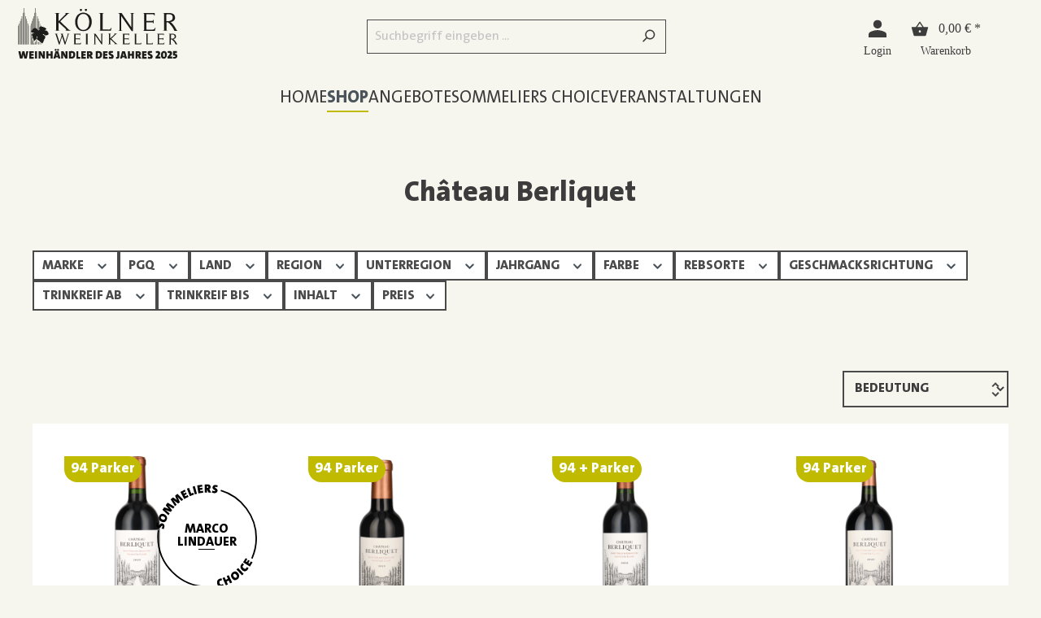

--- FILE ---
content_type: text/html; charset=UTF-8
request_url: https://www.koelner-weinkeller.de/Shop/Laender/Frankreich/Bordeaux/Saint-Emilion/Chateau-Berliquet/
body_size: 27935
content:

<!DOCTYPE html>

<html lang="de-DE"
      itemscope="itemscope"
      itemtype="https://schema.org/WebPage">

                    
                
    
    <head>
                                
    <head>
                    <script type="text/javascript">
            window.algolia = {
                locale: {
                    uniqueIdentifier: '2fbb5fe2e29a4d70aa5854ce7ce3e20b',
                    localeId: '9df0a7a46c3248ab9c1170dfb33c8b79',
                    code: 'de-DE',
                    name: 'Deutsch',
                    territory: 'Deutschland',
                },
                currency: {
                    isoCode: "EUR",
                    symbol: "€",
                    shortName: "EUR",
                    name: "Euro",
                },
                snippets: {
                    algolia: {
                        results: {
                            headline: 'algolia.results.headline',
                            empty: 'algolia.results.empty',
                            close: 'algolia.results.close',
                            filter: 'algolia.results.filter',
                            filterDrawer: {
                                title: 'algolia.results.filterDrawer.title',
                                clearAll: 'algolia.results.filterDrawer.clearAll',
                                close: 'algolia.results.filterDrawer.close',
                            },
                            sidebar: {
                                article: "algolia.results.sidebar.article",
                                recipe: "algolia.results.sidebar.recipe",
                                commodity: "algolia.results.sidebar.commodity",
                                hits: "algolia.results.sidebar.hits"
                            },
                            pagination: {
                                loadMore: "algolia.results.pagination.loadMore",
                                page: "algolia.results.pagination.page",
                                of: "algolia.results.pagination.of"
                            },
                            facet: {
                                price: "algolia.results.facet.price",
                                isPromotion: "algolia.results.facet.isPromotion",
                                isSale: "algolia.results.facet.isSale",
                                isNew: "algolia.results.facet.isNew",
                                rangeInput: {
                                    minimal: "algolia.results.facet.rangeInput.minimal",
                                    maximal: "algolia.results.facet.rangeInput.maximal"
                                }
                            },
                            article: {
                                vat: "algolia.results.article.vat",
                                addToBasket: "algolia.results.article.addToBasket",
                                addToWishlist: "algolia.results.article.addToWishlist",
                                badges: {
                                    isPromotion: "listing.boxLabelPromotion",
                                    isNew: "Neu",
                                    isTopseller: "Tipp",
                                    isVegan: "shopStudioRecipes.storefront.page.content.badges.vegan",
                                    isVegetarian: "shopStudioRecipes.storefront.page.content.badges.vegetarian"
                                }
                            }
                        },
                        form: {
                            placeholder: 'algolia.form.placeholder'
                        }
                    }
                },
                config: {
                    indexName: "live",
                    appId: "TUHOX1I3EQ",
                    apiKey: "09880687f32c9a4ff7c2f9c1ef553f7c"
                },
                display: {
                    netPrice: 0
                },
                salesChannel: {
                    url: "https://www.koelner-weinkeller.de"
                },
            }
        </script>
    
                                <meta charset="utf-8">
            
                            <meta name="viewport"
                      content="width=device-width, initial-scale=1, shrink-to-fit=no">
            
                            <meta name="author"
                      content="">
                <meta name="robots"
                      content="index,follow">
                <meta name="revisit-after"
                      content="15 days">
                <meta name="keywords"
                      content="0001.0001.0005.0097">
                <meta name="description"
                      content="Château Berliquet">
            
                            <meta property="og:url"
                      content="https://www.koelner-weinkeller.de/Shop/Laender/Frankreich/Bordeaux/Saint-Emilion/Chateau-Berliquet/">
                <meta property="og:type"
                      content="website">
                <meta property="og:site_name"
                      content="Kölner Weinkeller">
                <meta property="og:title"
                      content="Château Berliquet">
                <meta property="og:description"
                      content="Château Berliquet">
                <meta property="og:image"
                      content="https://www.koelner-weinkeller.de/media/9c/a5/4b/1732002481/KWK_Weinhaendler_desJahres2025_V1.svg">

                <meta name="twitter:card"
                      content="summary">
                <meta name="twitter:site"
                      content="Kölner Weinkeller">
                <meta name="twitter:title"
                      content="Château Berliquet">
                <meta name="twitter:description"
                      content="Château Berliquet">
                <meta name="twitter:image"
                      content="https://www.koelner-weinkeller.de/media/9c/a5/4b/1732002481/KWK_Weinhaendler_desJahres2025_V1.svg">
            
                            <meta itemprop="copyrightHolder"
                      content="Kölner Weinkeller">
                <meta itemprop="copyrightYear"
                      content="">
                <meta itemprop="isFamilyFriendly"
                      content="false">
                <meta itemprop="image"
                      content="https://www.koelner-weinkeller.de/media/9c/a5/4b/1732002481/KWK_Weinhaendler_desJahres2025_V1.svg">
            
                                                

                    <link rel="shortcut icon"
                  href="https://www.koelner-weinkeller.de/media/a6/f1/c9/1679475181/faviconOZGki0k6ZDbJh.ico">
        
                                <link rel="apple-touch-icon"
                  sizes="180x180"
                  href="https://www.koelner-weinkeller.de/media/a6/f1/c9/1679475181/faviconOZGki0k6ZDbJh.ico">
                    
                                    <link rel="canonical" href="https://www.koelner-weinkeller.de/Shop/Laender/Frankreich/Bordeaux/Saint-Emilion/Chateau-Berliquet/">
                    
                    <title itemprop="name">Château Berliquet</title>
        
                                                                            <link rel="stylesheet"
                      href="https://www.koelner-weinkeller.de/theme/cac53db60bb1d289955cf1168312fe75/css/all.css?1763627226">
                                    

    
            <link rel="stylesheet" href="https://www.koelner-weinkeller.de/bundles/moorlfoundation/storefront/css/animate.css?1763627221">
    
    
            <style>
            :root {
                --moorl-advanced-search-width: 600px;
            }
        </style>
    
                        <script>
        window.features = {"V6_5_0_0":true,"v6.5.0.0":true,"V6_6_0_0":false,"v6.6.0.0":false,"V6_7_0_0":false,"v6.7.0.0":false,"VUE3":false,"vue3":false,"JOIN_FILTER":false,"join.filter":false,"MEDIA_PATH":false,"media.path":false,"ES_MULTILINGUAL_INDEX":true,"es.multilingual.index":true,"STOCK_HANDLING":false,"stock.handling":false,"ASYNC_THEME_COMPILATION":false,"async.theme.compilation":false,"FEATURE_SWAGCMSEXTENSIONS_1":true,"feature.swagcmsextensions.1":true,"FEATURE_SWAGCMSEXTENSIONS_2":true,"feature.swagcmsextensions.2":true,"FEATURE_SWAGCMSEXTENSIONS_8":true,"feature.swagcmsextensions.8":true,"FEATURE_SWAGCMSEXTENSIONS_63":true,"feature.swagcmsextensions.63":true};
    </script>
        
                                                
            <script>
            window.dataLayer = window.dataLayer || [];
            function gtag() { dataLayer.push(arguments); }

            (() => {
                const analyticsStorageEnabled = document.cookie.split(';').some((item) => item.trim().includes('google-analytics-enabled=1'));
                const adsEnabled = document.cookie.split(';').some((item) => item.trim().includes('google-ads-enabled=1'));

                // Always set a default consent for consent mode v2
                gtag('consent', 'default', {
                    'ad_user_data': adsEnabled ? 'granted' : 'denied',
                    'ad_storage': adsEnabled ? 'granted' : 'denied',
                    'ad_personalization': adsEnabled ? 'granted' : 'denied',
                    'analytics_storage': analyticsStorageEnabled ? 'granted' : 'denied'
                });
            })();
        </script>
            

    <link rel='preconnect' href='//privacy-proxy.usercentrics.eu'>
    <link rel='preload' href='//privacy-proxy.usercentrics.eu/latest/uc-block.bundle.js' as='script'>
    <script type='application/javascript' src='https://privacy-proxy.usercentrics.eu/latest/uc-block.bundle.js'></script>

    <script>
        //best-practice-code
        (function(blockGoogleMaps, blockYoutube,
                  reloadPageOnGoogleMapsConsentChange, fctConditionGoogleMapsIncluded,
                  changeSDPOverlay, changeCSS, blockElements) {
            function conditionWait(counter, time, fct_conditon, fct_action) {
                counter--;
                if(fct_conditon()) {
                    fct_action();
                } else {
                    if(counter >= 0) {
                        setTimeout(function() {
                            conditionWait(counter, time, fct_conditon,
                                fct_action);
                        }, time);
                    }
                }
            }

            conditionWait(20, 250, function() {
                return typeof window.uc === 'object' && typeof window.uc.blockOnly
                    === 'function'
            }, function() {
                var blocks = [];
                if(blockGoogleMaps) {
                    blocks.push('S1pcEj_jZX');
                }
                if(blockYoutube) {
                    blocks.push('BJz7qNsdj-7');
                }
                if(blocks.length > 0) {
                    window.uc.blockOnly(blocks);
                }
                if(typeof window.uc.reloadOnOptIn === 'function' &&
                    blockGoogleMaps && (reloadPageOnGoogleMapsConsentChange || typeof
                            fctConditionGoogleMapsIncluded === 'function' &&
                        fctConditionGoogleMapsIncluded())) {
                    window.uc.reloadOnOptIn('S1pcEj_jZX');
                    window.uc.reloadOnOptOut('S1pcEj_jZX');
                }
                if(typeof changeSDPOverlay === 'object' && changeSDPOverlay !==
                    null && typeof window.uc.setCustomTranslations === 'function') {
                    window.uc.setCustomTranslations(changeSDPOverlay);
                }

                if(typeof changeCSS === 'string' && changeCSS !== '') {
                    var domElement = document.createElement('style');
                    domElement.innerHTML = changeCSS;
                    document.head.appendChild(domElement);
                }
                if(typeof blockElements === 'object' && blockElements !== null &&
                    typeof window.uc.blockElements === 'function') {
                    window.uc.blockElements(blockElements);
                }
                /*
                 */
            });
        })(
            true, //blockGoogleMaps
            true, // blockYoutube
            true, // reloadPageOnGoogleMapsConsentChange
            () => { // fctConditionGoogleMapsIncluded
                return false;
            }, { // changeSDPOverlay
                en: {
                    DEFAULT_TITLE: "We need your consent to load the %TECHNOLOGY_NAME% service!",
                    VIDEO_DESCRIPTION: "We use a third-party service to embed video content. This service may collect data about your activities. Please agree to use the service to view this video.For details see: More information.",
                    MAP_DESCRIPTION: "We use a third-party service to embed video content.This service may collect data about your activities.Please agree to use the service to view this video.For details see: More information."
                },
                de: {
                    DEFAULT_TITLE: "Wir benötigen deine Zustimmung, um den %TECHNOLOGY_NAME% Service zu laden!",
                    VIDEO_DESCRIPTION: "Wir verwenden einen Service eines Drittanbieters, um Video - Inhalte einzubetten. Dieser Service kann Daten zu deinen Aktivitäten sammeln.Bitte stimme der Nutzung des Services zu, um dieses Video anzusehen. Details siehe: Mehr Informationen.",
                    MAP_DESCRIPTION: "Wir verwenden einen Service eines Drittanbieters, um Karten - Dienste einzubetten.Dieser Service kann Daten zu deinen Aktivitäten sammeln.Bitte stimme der Nutzung des Services zu, um diesen Inhalt anzusehen.Details siehe: Mehr Informationen."
                }
            },
            ".uc-embedding-container .uc-embedding-buttons .uc-embedding-accept {font-family: 'TheSans', sans-serif;position: relative;border-radius: 0;font-weight: 900;font-size: 20px;text-transform: uppercase;height: 45px;line-height: 49px;color: #fff;background-color: transparent;border: none;z-index: 1;}  .uc-embedding-container .uc-embedding-buttons .uc-embedding-accept::before {content: '';position: absolute;top: 0;left: 0;width: 100%;height: 100%;background-color: #c0bb00;z-index: -1;}  .uc-embedding-container .uc-embedding-buttons .uc-embedding-accept::after {content: '';position: absolute;top: 0;left: 0;width: 0;height: 100%;background-color: #4a4a4a;transition: width 400ms ease;z-index: -1;}.uc-embedding-container .uc-embedding-buttons .uc-embedding-accept:hover:after{ width:100%;}.uc-embedding-container .uc-embedding-buttons .uc-embedding-more-info {font-family: 'TheSans', sans-serif;position: relative;border-radius: 0;font-weight: 900;font-size: 20px;text-transform: uppercase;height: 45px;line-height: 49px;color: #fff;background-color: #4a4a4a;border: none;z-index: 1; transition: all 0.25s ease-in-out}  .uc-embedding-container .uc-embedding-buttons .uc-embedding-more-info:hover{ background-color: #3f3f3f;}", //changeCSS
            { //block HTML-Elements and replace it by SDP-Overlay
                'S1pcEj_jZX': '#bananenTracker'
            }
        );
    </script>

                                
            

    
                
        
                                    <script>
                window.activeNavigationId = '8b9943260557437ea456b83554ef61de';
                window.router = {
                    'frontend.cart.offcanvas': '/checkout/offcanvas',
                    'frontend.cookie.offcanvas': '/cookie/offcanvas',
                    'frontend.checkout.finish.page': '/checkout/finish',
                    'frontend.checkout.info': '/widgets/checkout/info',
                    'frontend.menu.offcanvas': '/widgets/menu/offcanvas',
                    'frontend.cms.page': '/widgets/cms',
                    'frontend.cms.navigation.page': '/widgets/cms/navigation',
                    'frontend.account.addressbook': '/widgets/account/address-book',
                    'frontend.country.country-data': '/country/country-state-data',
                    'frontend.app-system.generate-token': '/app-system/Placeholder/generate-token',
                    };
                window.salesChannelId = 'd5c307a437cb494ebd8c55166ef9e79a';
            </script>
        

        
    <script>
        window.router['widgets.swag.cmsExtensions.quickview'] = '/swag/cms-extensions/quickview';
        window.router['widgets.swag.cmsExtensions.quickview.variant'] = '/swag/cms-extensions/quickview/variant';
    </script>

                                <script>
                
                window.breakpoints = {"xs":0,"sm":576,"md":768,"lg":992,"xl":1200};
            </script>
        
        
                        
                            <script>
                window.themeAssetsPublicPath = 'https://www.koelner-weinkeller.de/theme/018e2c73ce6172a180792b661c1450ab/assets/';
            </script>
        
                                                                                                    <script type="text/javascript" src="https://www.koelner-weinkeller.de/theme/cac53db60bb1d289955cf1168312fe75/js/all.js?1763627226" defer></script>
                                                        

        </head>

        <script src="https://assets.adobedtm.com/8665cc68f8ef/74714a58e2a0/launch-7635227e7af9.min.js" data-uc-exclude async></script>
                
        <script async>
            let jsonData = JSON.parse("\u007B\u0022extensions\u0022\u003A\u005B\u005D,\u0022page\u0022\u003A\u007B\u0022name\u0022\u003A\u0022kwk\u002Dde\u003Alist\u003Ashop\u003Alaender\u003Afrankreich\u003Abordeaux\u003Asaint\u002Demilion\u003Achateau\u002Dberliquet\u0022\u007D,\u0022user\u0022\u003A\u007B\u0022status\u0022\u003A\u0022guest\u0022,\u0022existingCustomer\u0022\u003Afalse\u007D,\u0022products\u0022\u003A\u005B\u007B\u0022id\u0022\u003A\u002222248\u002D20\u0022,\u0022name\u0022\u003A\u0022Ch\\u00e2teau\u0020Berliquet\u0022,\u0022category\u0022\u003A\u0022Bordeaux\u0022,\u0022brand\u0022\u003A\u0022Ch\\u00e2teau\u0020Berliquet\u0022,\u0022price\u0022\u003A57.9\u007D,\u007B\u0022id\u0022\u003A\u002229702\u002D20\u0022,\u0022name\u0022\u003A\u0022Ch\\u00e2teau\u0020Berliquet\u0020Halbe\u0020Flasche\u0022,\u0022category\u0022\u003A\u0022Bordeaux\u0022,\u0022brand\u0022\u003A\u0022Ch\\u00e2teau\u0020Berliquet\u0022,\u0022price\u0022\u003A32.0\u007D,\u007B\u0022id\u0022\u003A\u002222248\u002D22\u0022,\u0022name\u0022\u003A\u0022Ch\\u00e2teau\u0020Berliquet\u0022,\u0022category\u0022\u003A\u0022Bordeaux\u0022,\u0022brand\u0022\u003A\u0022Ch\\u00e2teau\u0020Berliquet\u0022,\u0022price\u0022\u003A75.0\u007D,\u007B\u0022id\u0022\u003A\u002229833\u002D20\u0022,\u0022name\u0022\u003A\u0022Ch\\u00e2teau\u0020Berliquet\u0020Magnum\u0022,\u0022category\u0022\u003A\u0022Bordeaux\u0022,\u0022brand\u0022\u003A\u0022Ch\\u00e2teau\u0020Berliquet\u0022,\u0022price\u0022\u003A129.0\u007D,\u007B\u0022id\u0022\u003A\u002222248\u002D16\u0022,\u0022name\u0022\u003A\u0022Ch\\u00e2teau\u0020Berliquet\u0022,\u0022category\u0022\u003A\u0022Bordeaux\u0022,\u0022brand\u0022\u003A\u0022Ch\\u00e2teau\u0020Berliquet\u0022,\u0022price\u0022\u003A55.0\u007D,\u007B\u0022id\u0022\u003A\u002229702\u002D21\u0022,\u0022name\u0022\u003A\u0022Ch\\u00e2teau\u0020Berliquet\u0020Halbe\u0022,\u0022category\u0022\u003A\u0022Bordeaux\u0022,\u0022brand\u0022\u003A\u0022Ch\\u00e2teau\u0020Berliquet\u0022,\u0022price\u0022\u003A29.0\u007D,\u007B\u0022id\u0022\u003A\u002222248\u002D21\u0022,\u0022name\u0022\u003A\u0022Ch\\u00e2teau\u0020Berliquet\u0022,\u0022category\u0022\u003A\u0022Bordeaux\u0022,\u0022brand\u0022\u003A\u0022Ch\\u00e2teau\u0020Berliquet\u0022,\u0022price\u0022\u003A56.0\u007D,\u007B\u0022id\u0022\u003A\u002222248\u002D18\u0022,\u0022name\u0022\u003A\u0022Ch\\u00e2teau\u0020Berliquet\u0022,\u0022category\u0022\u003A\u0022Bordeaux\u0022,\u0022brand\u0022\u003A\u0022Ch\\u00e2teau\u0020Berliquet\u0022,\u0022price\u0022\u003A59.0\u007D,\u007B\u0022id\u0022\u003A\u002229702\u002D22\u0022,\u0022name\u0022\u003A\u0022Ch\\u00e2teau\u0020Berliquet\u0020Halbe\u0022,\u0022category\u0022\u003A\u0022Bordeaux\u0022,\u0022brand\u0022\u003A\u0022Ch\\u00e2teau\u0020Berliquet\u0022,\u0022price\u0022\u003A39.0\u007D,\u007B\u0022id\u0022\u003A\u002222248\u002D19\u0022,\u0022name\u0022\u003A\u0022Ch\\u00e2teau\u0020Berliquet\u0022,\u0022category\u0022\u003A\u0022Bordeaux\u0022,\u0022brand\u0022\u003A\u0022Ch\\u00e2teau\u0020Berliquet\u0022,\u0022price\u0022\u003A54.0\u007D,\u007B\u0022id\u0022\u003A\u002229833\u002D19\u0022,\u0022name\u0022\u003A\u0022Ch\\u00e2teau\u0020Berliquet\u0020Magnum\u0022,\u0022category\u0022\u003A\u0022Bordeaux\u0022,\u0022brand\u0022\u003A\u0022Ch\\u00e2teau\u0020Berliquet\u0022,\u0022price\u0022\u003A119.0\u007D\u005D\u007D");
            window.pageData = jsonData;
            delete pageData.extensions
        </script>
    </head>

    <body class="is-ctl-navigation is-act-index">

        <div id="page-top" class="skip-to-content bg-primary-subtle text-primary-emphasis overflow-hidden" tabindex="-1">
        <div class="container skip-to-content-container d-flex justify-content-center visually-hidden-focusable">
            <a href="#content-main" class="skip-to-content-link d-inline-flex text-decoration-underline m-1 p-2 fw-bold gap-2">
                Zum Hauptinhalt springen
            </a>
            <a href="#header-main-search-input" class="skip-to-content-link d-inline-flex text-decoration-underline m-1 p-2 fw-bold gap-2 d-none d-sm-block">
                Zur Suche springen
            </a>
            <a href="#main-navigation-menu" class="skip-to-content-link d-inline-flex text-decoration-underline m-1 p-2 fw-bold gap-2 d-none d-lg-block">
                Zur Hauptnavigation springen
            </a>
        </div>
    </div>
                                <noscript class="noscript-main">
                
    <div role="alert"
         class="alert alert-info alert-has-icon">
                                                                        
                                                                                                                                                                    <span class="icon icon-info">
                        <svg xmlns="http://www.w3.org/2000/svg" xmlns:xlink="http://www.w3.org/1999/xlink" width="24" height="24" viewBox="0 0 24 24"><defs><path d="M12 7c.5523 0 1 .4477 1 1s-.4477 1-1 1-1-.4477-1-1 .4477-1 1-1zm1 9c0 .5523-.4477 1-1 1s-1-.4477-1-1v-5c0-.5523.4477-1 1-1s1 .4477 1 1v5zm11-4c0 6.6274-5.3726 12-12 12S0 18.6274 0 12 5.3726 0 12 0s12 5.3726 12 12zM12 2C6.4772 2 2 6.4772 2 12s4.4772 10 10 10 10-4.4772 10-10S17.5228 2 12 2z" id="icons-default-info" /></defs><use xlink:href="#icons-default-info" fill="#758CA3" fill-rule="evenodd" /></svg>
        </span>
    
                                                        
                                    
                    <div class="alert-content-container">
                                                    
                                    <div class="alert-content">
                                                    Um unseren Shop in vollem Umfang nutzen zu können, empfehlen wir Ihnen Javascript in Ihrem Browser zu aktivieren.
                                            </div>
                
                                                                </div>
            </div>
            </noscript>
        
                    <header class="header-main">
                                    <div class="container">
                            
            <div class="row align-items-center header-row">
                            <div class="col-12 col-lg-auto header-logo-col">
                        <div class="header-logo-main">
                    <a class="header-logo-main-link"
               href="/"
               title="Zur Startseite gehen">
                                    <picture class="header-logo-picture">
                                                                                
                                                                                    <source srcset="https://www.koelner-weinkeller.de/media/dc/c3/e0/1732265504/KWK_Logo.svg"
                                        media="(max-width: 767px)">
                                                    
                                                                                    <img src="https://www.koelner-weinkeller.de/media/9c/a5/4b/1732002481/KWK_Weinhaendler_desJahres2025_V1.svg"
                                     alt="Zur Startseite gehen"
                                     class="img-fluid header-logo-main-img">
                                                                        </picture>
                            </a>
            </div>
                </div>
            
                <div class="col-12 order-2 col-sm order-sm-1 header-search-col">
        <div class="row">
            <div class="col-sm-auto d-none d-sm-block d-lg-none">
                                    <div class="nav-main-toggle">
                                                    <button
                                    class="btn nav-main-toggle-btn header-actions-btn"
                                    type="button"
                                                                                                                data-offcanvas-menu="true"
                                                                        aria-label="Menü"
                            >
                                                                                                                                                                                    <span class="icon icon-stack">
                        <svg xmlns="http://www.w3.org/2000/svg" xmlns:xlink="http://www.w3.org/1999/xlink" width="24" height="24" viewBox="0 0 24 24"><defs><path d="M3 13c-.5523 0-1-.4477-1-1s.4477-1 1-1h18c.5523 0 1 .4477 1 1s-.4477 1-1 1H3zm0-7c-.5523 0-1-.4477-1-1s.4477-1 1-1h18c.5523 0 1 .4477 1 1s-.4477 1-1 1H3zm0 14c-.5523 0-1-.4477-1-1s.4477-1 1-1h18c.5523 0 1 .4477 1 1s-.4477 1-1 1H3z" id="icons-default-stack" /></defs><use xlink:href="#icons-default-stack" fill="#758CA3" fill-rule="evenodd" /></svg>
        </span>
    
                                                                </button>
                                            </div>
                            </div>

            <div class="col">
                
    <div data-search>
        <div class="header-search">
                                
    
    <div class="algolia__content" data-instant-search data-instant-search-options='{&quot;indexName&quot;:&quot;live_k\u00f6lnerweinkeller_de&quot;,&quot;applicationId&quot;:&quot;TUHOX1I3EQ&quot;,&quot;searchOnlyApiKey&quot;:&quot;09880687f32c9a4ff7c2f9c1ef553f7c&quot;,&quot;suggestionsWithQueryHeadline&quot;:&quot;Vorschl\u00e4ge&quot;,&quot;suggestionsWithoutQueryHeadline&quot;:&quot;Beliebte Suchen&quot;,&quot;suggestionsPopularIcon&quot;:&quot;&lt;span class=\&quot;icon icon-custom-icons icon-custom-icons-trending_up\&quot;&gt;\n                        &lt;svg width=\&quot;20\&quot; height=\&quot;13\&quot; viewBox=\&quot;0 0 20 13\&quot; fill=\&quot;none\&quot; xmlns=\&quot;http:\/\/www.w3.org\/2000\/svg\&quot;&gt;\n&lt;path id=\&quot;trending_up\&quot; d=\&quot;M1.4 12.7107L0 11.3107L7.4 3.86069L11.4 7.86069L16.6 2.71069H14V0.710693H20V6.71069H18V4.11069L11.4 10.7107L7.4 6.71069L1.4 12.7107Z\&quot; fill=\&quot;#3C3C3C\&quot;\/&gt;\n&lt;\/svg&gt;\n\n        &lt;\/span&gt;&quot;}'>
                    <div class="algolia__header d-none d-sm-block">
                                    <div class="col">
                        
                        
                        
                        <div class="header-search" data-search-box data-search-box-options='{&quot;submitIcon&quot;:&quot;&lt;span class=\&quot;icon icon-search\&quot;&gt;\n                        &lt;svg xmlns=\&quot;http:\/\/www.w3.org\/2000\/svg\&quot; xmlns:xlink=\&quot;http:\/\/www.w3.org\/1999\/xlink\&quot; width=\&quot;24\&quot; height=\&quot;24\&quot; viewBox=\&quot;0 0 24 24\&quot;&gt;&lt;defs&gt;&lt;path d=\&quot;M10.0944 16.3199 4.707 21.707c-.3905.3905-1.0237.3905-1.4142 0-.3905-.3905-.3905-1.0237 0-1.4142L8.68 14.9056C7.6271 13.551 7 11.8487 7 10c0-4.4183 3.5817-8 8-8s8 3.5817 8 8-3.5817 8-8 8c-1.8487 0-3.551-.627-4.9056-1.6801zM15 16c3.3137 0 6-2.6863 6-6s-2.6863-6-6-6-6 2.6863-6 6 2.6863 6 6 6z\&quot; id=\&quot;icons-default-search\&quot; \/&gt;&lt;\/defs&gt;&lt;use xlink:href=\&quot;#icons-default-search\&quot; fill=\&quot;#758CA3\&quot; fill-rule=\&quot;evenodd\&quot; \/&gt;&lt;\/svg&gt;\n        &lt;\/span&gt;&quot;,&quot;resetIcon&quot;:&quot;&lt;span class=\&quot;icon icon-x\&quot;&gt;\n                        &lt;svg xmlns=\&quot;http:\/\/www.w3.org\/2000\/svg\&quot; xmlns:xlink=\&quot;http:\/\/www.w3.org\/1999\/xlink\&quot; width=\&quot;24\&quot; height=\&quot;24\&quot; viewBox=\&quot;0 0 24 24\&quot;&gt;&lt;defs&gt;&lt;path d=\&quot;m10.5858 12-7.293-7.2929c-.3904-.3905-.3904-1.0237 0-1.4142.3906-.3905 1.0238-.3905 1.4143 0L12 10.5858l7.2929-7.293c.3905-.3904 1.0237-.3904 1.4142 0 .3905.3906.3905 1.0238 0 1.4143L13.4142 12l7.293 7.2929c.3904.3905.3904 1.0237 0 1.4142-.3906.3905-1.0238.3905-1.4143 0L12 13.4142l-7.2929 7.293c-.3905.3904-1.0237.3904-1.4142 0-.3905-.3906-.3905-1.0238 0-1.4143L10.5858 12z\&quot; id=\&quot;icons-default-x\&quot; \/&gt;&lt;\/defs&gt;&lt;use xlink:href=\&quot;#icons-default-x\&quot; fill=\&quot;#758CA3\&quot; fill-rule=\&quot;evenodd\&quot; \/&gt;&lt;\/svg&gt;\n        &lt;\/span&gt;&quot;,&quot;placeholderText&quot;:&quot;Suchbegriff eingeben ...&quot;,&quot;loadingText&quot;:&quot;Loading...&quot;}'></div>
                    </div>
                
                            </div>
        
            <div class="algolia__body">
        <div class="container">
            <div class="algolia__body-headline d-none d-lg-flex">
                <h1>
                    Suche
                </h1>

                <button type="button" class="btn btn-link algolia-search__close" aria-label="Close">
                    schließen
                                                                                                                                    <span class="icon icon-custom-icons icon-custom-icons-algolia-close">
                        <svg xmlns="http://www.w3.org/2000/svg" width="25" height="25" viewBox="0 0 25 25" fill="none">
    <path d="M6.86567 19.7733L5.81567 18.7233L11.5907 12.9483L5.81567 7.17329L6.86567 6.12329L12.6407 11.8983L18.4157 6.12329L19.4657 7.17329L13.6907 12.9483L19.4657 18.7233L18.4157 19.7733L12.6407 13.9983L6.86567 19.7733Z" fill="#4A4A4A"/>
</svg>

        </span>
    
                    </button>
            </div>

            <div class="algolia-search-aria-live visually-hidden" aria-live="polite" aria-atomic="true"></div>

                                <div class="col d-block d-sm-none">
                        
                        
                        
                        <div class="header-search" data-search-box data-search-box-options='{&quot;submitIcon&quot;:&quot;&lt;span class=\&quot;icon icon-search\&quot;&gt;\n                        &lt;svg xmlns=\&quot;http:\/\/www.w3.org\/2000\/svg\&quot; xmlns:xlink=\&quot;http:\/\/www.w3.org\/1999\/xlink\&quot; width=\&quot;24\&quot; height=\&quot;24\&quot; viewBox=\&quot;0 0 24 24\&quot;&gt;&lt;use xlink:href=\&quot;#icons-default-search\&quot; fill=\&quot;#758CA3\&quot; fill-rule=\&quot;evenodd\&quot; \/&gt;&lt;\/svg&gt;\n        &lt;\/span&gt;&quot;,&quot;resetIcon&quot;:&quot;&lt;span class=\&quot;icon icon-x\&quot;&gt;\n                        &lt;svg xmlns=\&quot;http:\/\/www.w3.org\/2000\/svg\&quot; xmlns:xlink=\&quot;http:\/\/www.w3.org\/1999\/xlink\&quot; width=\&quot;24\&quot; height=\&quot;24\&quot; viewBox=\&quot;0 0 24 24\&quot;&gt;&lt;use xlink:href=\&quot;#icons-default-x\&quot; fill=\&quot;#758CA3\&quot; fill-rule=\&quot;evenodd\&quot; \/&gt;&lt;\/svg&gt;\n        &lt;\/span&gt;&quot;,&quot;placeholderText&quot;:&quot;Suchbegriff eingeben ...&quot;,&quot;loadingText&quot;:&quot;Loading...&quot;}'></div>
                    </div>
                
                                <div class="algolia-empty-result d-none">
                        <div class="algolia-empty-result__headline">
                            Es wurden keine Ergebnisse gefunden. Bitte überprüfen Sie Ihre Eingabe oder verwenden Sie andere Begriffe.
                        </div>

                        <div data-clear-refinements></div>
                    </div>
                

            <div class="algolia__split-view">
                                    <div class="algolia__sidebar">
                        
                        <div data-instant-search-autocomplete></div>

                        
                        <div data-refinement-list data-refinement-list-options='{&quot;languageId&quot;:&quot;2fbb5fe2e29a4d70aa5854ce7ce3e20b&quot;,&quot;limit&quot;:5}'></div>
                    </div>
                
                                    <div class="algolia__main">
                                                    <div class="container px-0 ps-md-4">
                                <div class="row">
                                    <div class="col-12">
                                        
                                                                                    <div data-object-refinement-list data-object-refinement-list-options='{&quot;objectTypes&quot;:[{&quot;type&quot;:&quot;article&quot;,&quot;label&quot;:&quot;Produkte&quot;,&quot;default&quot;:true},{&quot;type&quot;:&quot;brand&quot;,&quot;label&quot;:&quot;Marke&quot;,&quot;default&quot;:true},{&quot;type&quot;:&quot;category&quot;,&quot;label&quot;:&quot;Marke&quot;,&quot;default&quot;:true},{&quot;type&quot;:&quot;magazine_article&quot;,&quot;label&quot;:&quot;Blogartikel&quot;,&quot;default&quot;:false}]}'></div>
                                        
                                        <div class="filter-panel-active-container">
                                            <div data-current-refinements></div>
                                            <div data-clear-refinements></div>
                                        </div>
                                    </div>
                                </div>
                            </div>

                            
                            <div class="d-lg-none" data-refinement-list data-refinement-list-options='{&quot;languageId&quot;:&quot;2fbb5fe2e29a4d70aa5854ce7ce3e20b&quot;,&quot;limit&quot;:5}'></div>
                        
                            
    
    
    
    
    
    
    
    
    
    
    <div data-infinite-hits data-infinite-hits-options='{&quot;salesChannelUrl&quot;:&quot;https:\/\/www.koelner-weinkeller.de&quot;,&quot;placeholderIcon&quot;:&quot;&lt;span class=\&quot;icon icon-placeholder icon-fluid\&quot;&gt;\n                        &lt;svg xmlns=\&quot;http:\/\/www.w3.org\/2000\/svg\&quot; xmlns:xlink=\&quot;http:\/\/www.w3.org\/1999\/xlink\&quot; width=\&quot;552\&quot; height=\&quot;383\&quot; viewBox=\&quot;0 0 552 383\&quot;&gt;&lt;defs&gt;&lt;g fill=\&quot;none\&quot; fill-rule=\&quot;evenodd\&quot; opacity=\&quot;.65\&quot; id=\&quot;icons-default-placeholder\&quot;&gt;&lt;rect width=\&quot;333.061\&quot; height=\&quot;499.591\&quot; x=\&quot;84.659\&quot; y=\&quot;-82.663\&quot; fill=\&quot;#E9EBF2\&quot; fill-rule=\&quot;nonzero\&quot; transform=\&quot;rotate(-89.862 251.19 167.132)\&quot;\/&gt;&lt;g transform=\&quot;translate(51 49)\&quot;&gt;&lt;rect width=\&quot;333.06\&quot; height=\&quot;499.59\&quot; x=\&quot;83.983\&quot; y=\&quot;-83.234\&quot; fill=\&quot;#DADDE5\&quot; fill-rule=\&quot;nonzero\&quot; transform=\&quot;rotate(-90 250.513 166.561)\&quot;\/&gt;&lt;polygon fill=\&quot;#E9EBF2\&quot; points=\&quot;137.18 333.1 500.31 333.1 500.31 302.36 322.15 110.42\&quot;\/&gt;&lt;circle cx=\&quot;113.04\&quot; cy=\&quot;65.68\&quot; r=\&quot;35.9\&quot; fill=\&quot;#F5F7FC\&quot;\/&gt;&lt;polygon fill=\&quot;#F5F7FC\&quot; points=\&quot;219.88 157.3 73.85 333.1 383.05 333.1\&quot;\/&gt;&lt;\/g&gt;&lt;\/g&gt;&lt;\/defs&gt;&lt;use xlink:href=\&quot;#icons-default-placeholder\&quot; fill=\&quot;#758CA3\&quot; fill-rule=\&quot;evenodd\&quot; \/&gt;&lt;\/svg&gt;\n        &lt;\/span&gt;&quot;,&quot;wishlistEnabled&quot;:false,&quot;heartIcon&quot;:&quot;&lt;span class=\&quot;icon icon-heart icon-wishlist icon-wishlist-not-added\&quot;&gt;\n                        &lt;svg xmlns=\&quot;http:\/\/www.w3.org\/2000\/svg\&quot; xmlns:xlink=\&quot;http:\/\/www.w3.org\/1999\/xlink\&quot; width=\&quot;24\&quot; height=\&quot;24\&quot; viewBox=\&quot;0 0 24 24\&quot;&gt;&lt;defs&gt;&lt;path d=\&quot;M20.0139 12.2998c1.8224-1.8224 1.8224-4.7772 0-6.5996-1.8225-1.8225-4.7772-1.8225-6.5997 0L12 7.1144l-1.4142-1.4142c-1.8225-1.8225-4.7772-1.8225-6.5997 0-1.8224 1.8224-1.8224 4.7772 0 6.5996l7.519 7.519a.7.7 0 0 0 .9899 0l7.5189-7.519zm1.4142 1.4142-7.519 7.519c-1.0543 1.0544-2.7639 1.0544-3.8183 0L2.572 13.714c-2.6035-2.6035-2.6035-6.8245 0-9.428 2.6035-2.6035 6.8246-2.6035 9.4281 0 2.6035-2.6035 6.8246-2.6035 9.428 0 2.6036 2.6035 2.6036 6.8245 0 9.428z\&quot; id=\&quot;icons-default-heart\&quot; \/&gt;&lt;\/defs&gt;&lt;use xlink:href=\&quot;#icons-default-heart\&quot; fill=\&quot;#758CA3\&quot; fill-rule=\&quot;evenodd\&quot; \/&gt;&lt;\/svg&gt;\n        &lt;\/span&gt;&quot;,&quot;heartFilledIcon&quot;:&quot;&lt;span class=\&quot;icon icon-heart-fill icon-wishlist icon-wishlist-added\&quot;&gt;\n                        &lt;svg xmlns=\&quot;http:\/\/www.w3.org\/2000\/svg\&quot; xmlns:xlink=\&quot;http:\/\/www.w3.org\/1999\/xlink\&quot; width=\&quot;24\&quot; height=\&quot;24\&quot; viewBox=\&quot;0 0 24 24\&quot;&gt;&lt;defs&gt;&lt;path d=\&quot;m21.428 13.714-7.519 7.519a2.7 2.7 0 0 1-3.818 0l-7.52-7.519A6.667 6.667 0 1 1 12 4.286a6.667 6.667 0 1 1 9.428 9.428z\&quot; id=\&quot;icons-default-heart-fill\&quot; \/&gt;&lt;\/defs&gt;&lt;use xlink:href=\&quot;#icons-default-heart-fill\&quot; fill=\&quot;#758CA3\&quot; fill-rule=\&quot;evenodd\&quot; \/&gt;&lt;\/svg&gt;\n        &lt;\/span&gt;&quot;,&quot;starIcon&quot;:&quot;&lt;span class=\&quot;icon icon-star icon-xs icon-light\&quot;&gt;\n                        &lt;svg xmlns=\&quot;http:\/\/www.w3.org\/2000\/svg\&quot; xmlns:xlink=\&quot;http:\/\/www.w3.org\/1999\/xlink\&quot; width=\&quot;24\&quot; height=\&quot;24\&quot; viewBox=\&quot;0 0 24 24\&quot;&gt;&lt;defs&gt;&lt;path id=\&quot;icons-solid-star\&quot; d=\&quot;M6.7998 23.3169c-1.0108.4454-2.1912-.0129-2.6367-1.0237a2 2 0 0 1-.1596-1.008l.5724-5.6537L.7896 11.394c-.736-.8237-.6648-2.088.1588-2.824a2 2 0 0 1 .9093-.4633l5.554-1.2027 2.86-4.9104c.556-.9545 1.7804-1.2776 2.7349-.7217a2 2 0 0 1 .7216.7217l2.86 4.9104 5.554 1.2027c1.0796.2338 1.7652 1.2984 1.5314 2.378a2 2 0 0 1-.4633.9093l-3.7863 4.2375.5724 5.6538c.1113 1.0989-.6894 2.08-1.7883 2.1912a2 2 0 0 1-1.008-.1596L12 21.0254l-5.2002 2.2915z\&quot; \/&gt;&lt;\/defs&gt;&lt;use xlink:href=\&quot;#icons-solid-star\&quot; fill=\&quot;#758CA3\&quot; fill-rule=\&quot;evenodd\&quot; \/&gt;&lt;\/svg&gt;\n        &lt;\/span&gt;&quot;,&quot;allowBuyInListing&quot;:true,&quot;basketAction&quot;:&quot;\/checkout\/line-item\/add&quot;,&quot;basketText&quot;:&quot;In den Warenkorb&quot;,&quot;detailText&quot;:&quot;Details&quot;,&quot;showMoreText&quot;:&quot;Weitere Ergebnisse laden&quot;,&quot;showPreviousText&quot;:&quot;Vorherige Ergebnisse laden&quot;,&quot;localeCode&quot;:&quot;de-DE&quot;,&quot;currencyIsoCode&quot;:&quot;EUR&quot;,&quot;productBoxLayout&quot;:&quot;standard&quot;,&quot;generalStarText&quot;:&quot; *&quot;,&quot;afterListPriceText&quot;:&quot;&quot;,&quot;beforeListPriceText&quot;:&quot;&quot;,&quot;listPricePercentageText&quot;:&quot;(%price%% gespart)&quot;,&quot;listPricePreviouslyText&quot;:&quot;vorher %price%&quot;,&quot;boxUnitLabelText&quot;:&quot;Inhalt:&quot;,&quot;bioSymbol&quot;:&quot;&lt;span class=\&quot;icon icon-custom-icons icon-custom-icons-symbol-bio\&quot;&gt;\n                        &lt;svg xmlns=\&quot;http:\/\/www.w3.org\/2000\/svg\&quot; viewBox=\&quot;0 0 110 110\&quot;&gt;&lt;defs&gt;&lt;style&gt;.cls-1{fill:#666;}&lt;\/style&gt;&lt;\/defs&gt;&lt;title&gt;Icon-Set_60K_KWK_190711&lt;\/title&gt;&lt;g id=\&quot;Biologische_Wein\&quot; data-name=\&quot;Biologische Wein\&quot;&gt;&lt;path class=\&quot;cls-1\&quot; d=\&quot;M55,0a55,55,0,1,0,55,55A55.1,55.1,0,0,0,55,0Zm0,105.4A50.4,50.4,0,1,1,105.4,55,50.4,50.4,0,0,1,55,105.4Z\&quot;\/&gt;&lt;path class=\&quot;cls-1\&quot; d=\&quot;M38.8,51.2A12.8,12.8,0,0,0,47,39.5c0-7.9-5.8-12.2-16.2-12.2H17.1V78.1h4.3l7.6.2c17.8,0,19.2-11.8,19.2-15.4C48.2,57,44.7,52.8,38.8,51.2ZM22.9,49.5V32.3h7c9.8,0,11.1,4.1,11.1,8.1,0,5.9-4.9,9.2-13.7,9.2Zm0,4.8h4.4c10.2,0,14.9,2.8,14.9,8.9S37.7,73.4,29.5,73.4a41.6,41.6,0,0,1-6.6-.4Z\&quot;\/&gt;&lt;rect class=\&quot;cls-1\&quot; x=\&quot;53.3\&quot; y=\&quot;38.8\&quot; width=\&quot;5.8\&quot; height=\&quot;39.33\&quot;\/&gt;&lt;path class=\&quot;cls-1\&quot; d=\&quot;M83.1,38.3c-11.3,0-19.2,8.4-19.2,20.5S70.5,78.7,82,78.7s19.5-8.1,19.5-20.4S94.8,38.3,83.1,38.3ZM95.3,58.8c0,9.1-4.9,14.7-12.9,14.7-10.7,0-12.3-9.5-12.3-15.2,0-10.3,6.5-15,12.6-15C90.7,43.3,95.3,49,95.3,58.8Z\&quot;\/&gt;&lt;\/g&gt;&lt;\/svg&gt;\n        &lt;\/span&gt;&quot;,&quot;rotSymbol&quot;:&quot;&lt;span class=\&quot;icon icon-custom-icons icon-custom-icons-symbol-rot\&quot;&gt;\n                        &lt;svg xmlns=\&quot;http:\/\/www.w3.org\/2000\/svg\&quot; viewBox=\&quot;0 0 83.8 110\&quot;&gt;&lt;defs&gt;&lt;style&gt;.cls-1{fill:#666;}&lt;\/style&gt;&lt;\/defs&gt;&lt;title&gt;Icon-Set_60K_KWK_190711&lt;\/title&gt;&lt;g id=\&quot;Rotwein\&quot;&gt;&lt;path class=\&quot;cls-1\&quot; d=\&quot;M83.8,53.8A22.1,22.1,0,0,0,61.7,31.7a21.4,21.4,0,0,0-13.9,5.1C46.6,23.5,60,6.1,60.1,5.9l2.4-3L43.3,0l-.8,1.3a48.3,48.3,0,0,0-5.9,35.9A22.1,22.1,0,1,0,22.1,75.9h1.4a21.9,21.9,0,0,0-3.7,12.1,22.1,22.1,0,0,0,44.2,0,21.9,21.9,0,0,0-3.7-12.1h1.4A22.1,22.1,0,0,0,83.8,53.8ZM41.9,63.4a20.1,20.1,0,0,0,1.4,2.5H40.5A20.1,20.1,0,0,0,41.9,63.4ZM45.5,4.9l8.9,1.3c-4.1,6-12.4,19.7-11.1,31.4a18.1,18.1,0,0,0-1.5,1.9C39.9,32.7,37.7,18.8,45.5,4.9ZM22.1,71.4a17.7,17.7,0,1,1,10.2-3.3l-2.9,1.7A18.1,18.1,0,0,1,22.1,71.4Zm19.8,34.1A17.6,17.6,0,0,1,31.7,73.6a16.9,16.9,0,0,0,2.9-1.7,17.5,17.5,0,0,1,14.6,0,16.9,16.9,0,0,0,2.9,1.7,17.6,17.6,0,0,1-10.2,31.9ZM54.5,69.8l-3-1.7a17.6,17.6,0,1,1,10.2,3.3A17.3,17.3,0,0,1,54.5,69.8Z\&quot;\/&gt;&lt;path class=\&quot;cls-1\&quot; d=\&quot;M61.7,38.4a15.4,15.4,0,0,0-9,27.8,26.9,26.9,0,0,1,2.9,1.6,14.3,14.3,0,0,0,6.1,1.4,15.4,15.4,0,0,0,0-30.8Z\&quot;\/&gt;&lt;path class=\&quot;cls-1\&quot; d=\&quot;M22.1,69.2a15.1,15.1,0,0,0,6.2-1.4,18.7,18.7,0,0,1,2.8-1.6,15.3,15.3,0,1,0-9,3Z\&quot;\/&gt;&lt;path class=\&quot;cls-1\&quot; d=\&quot;M51,75.6l-2.9-1.7a15.4,15.4,0,0,0-12.4,0l-2.9,1.7a15.4,15.4,0,1,0,18.2,0Z\&quot;\/&gt;&lt;\/g&gt;&lt;\/svg&gt;\n        &lt;\/span&gt;&quot;,&quot;roseSymbol&quot;:&quot;&lt;span class=\&quot;icon icon-custom-icons icon-custom-icons-symbol-rose\&quot;&gt;\n                        &lt;svg xmlns=\&quot;http:\/\/www.w3.org\/2000\/svg\&quot; viewBox=\&quot;0 0 83.8 110\&quot;&gt;&lt;defs&gt;&lt;style&gt;.cls-1{fill:#666;}&lt;\/style&gt;&lt;\/defs&gt;&lt;title&gt;Icon-Set_60K_KWK_190711&lt;\/title&gt;&lt;g id=\&quot;Ros\u00e9wein\&quot;&gt;&lt;path class=\&quot;cls-1\&quot; d=\&quot;M83.8,53.8A22.1,22.1,0,0,0,61.7,31.7a21.7,21.7,0,0,0-14,5.1C46.6,23.4,59.9,6.1,60.1,5.9l2.3-3L43.2,0l-.7,1.3a48.3,48.3,0,0,0-5.9,35.9A22,22,0,1,0,22.1,75.8h1.4a21.9,21.9,0,0,0-3.7,12.1,22.1,22.1,0,0,0,44.2,0,21.9,21.9,0,0,0-3.7-12.1h1.4A22,22,0,0,0,83.8,53.8ZM41.9,63.4a20.1,20.1,0,0,0,1.4,2.5H40.5A20.1,20.1,0,0,0,41.9,63.4ZM45.5,4.9l8.9,1.3c-4.1,6-12.4,19.7-11.1,31.4l-1.5,1.8C39.9,32.7,37.6,18.8,45.5,4.9ZM22.1,71.4a17.7,17.7,0,1,1,10.2-3.3,22.8,22.8,0,0,0-3,1.7A17.3,17.3,0,0,1,22.1,71.4Zm19.8,34.1A17.6,17.6,0,0,1,31.7,73.6a16.9,16.9,0,0,0,2.9-1.7,17.5,17.5,0,0,1,14.6,0,16.9,16.9,0,0,0,2.9,1.7,17.6,17.6,0,0,1-10.2,31.9ZM54.5,69.8a22.8,22.8,0,0,0-3-1.7,17.6,17.6,0,1,1,10.2,3.3A17.3,17.3,0,0,1,54.5,69.8Z\&quot;\/&gt;&lt;path class=\&quot;cls-1\&quot; d=\&quot;M37.4,53.8a9.1,9.1,0,0,0-.1-1.7L19.2,68.9l2.9.2h.1l15.2-14Z\&quot;\/&gt;&lt;path class=\&quot;cls-1\&quot; d=\&quot;M33.6,43.7l-1.5-1.6L9.7,62.9l1.5,1.7Z\&quot;\/&gt;&lt;path class=\&quot;cls-1\&quot; d=\&quot;M22.1,38.4l-2.2.2L7,50.6a16.6,16.6,0,0,0-.3,3.2h0L23.3,38.5Z\&quot;\/&gt;&lt;path class=\&quot;cls-1\&quot; d=\&quot;M57.3,87.9c0-.2-.1-.4-.1-.7l-17.1,16h3.2L57,90.4A10.1,10.1,0,0,0,57.3,87.9Z\&quot;\/&gt;&lt;path class=\&quot;cls-1\&quot; d=\&quot;M52.5,76.8,30,97.7l1.6,1.6L54,78.5Z\&quot;\/&gt;&lt;path class=\&quot;cls-1\&quot; d=\&quot;M41.9,72.5h-.8L26.7,86a12.3,12.3,0,0,0-.2,1.9c0,.4.1.8.1,1.2L44.2,72.7Z\&quot;\/&gt;&lt;path class=\&quot;cls-1\&quot; d=\&quot;M77.1,53.8v-.4L60.2,69.1h3.4L76.8,56.7A13.6,13.6,0,0,0,77.1,53.8Z\&quot;\/&gt;&lt;path class=\&quot;cls-1\&quot; d=\&quot;M72.5,42.8,50.1,63.7a11.4,11.4,0,0,0,1.5,1.6L74,44.5Z\&quot;\/&gt;&lt;path class=\&quot;cls-1\&quot; d=\&quot;M61.7,38.4h-.4L46.4,52.3v1.5a7.6,7.6,0,0,0,.1,1.5L64.4,38.7A12.4,12.4,0,0,0,61.7,38.4Z\&quot;\/&gt;&lt;\/g&gt;&lt;\/svg&gt;\n        &lt;\/span&gt;&quot;,&quot;weissSymbol&quot;:&quot;&lt;span class=\&quot;icon icon-custom-icons icon-custom-icons-symbol-weiss\&quot;&gt;\n                        &lt;svg xmlns=\&quot;http:\/\/www.w3.org\/2000\/svg\&quot; viewBox=\&quot;0 0 83.8 110\&quot;&gt;&lt;defs&gt;&lt;style&gt;.cls-1{fill:#666;}&lt;\/style&gt;&lt;\/defs&gt;&lt;title&gt;Icon-Set_60K_KWK_190711&lt;\/title&gt;&lt;g id=\&quot;Wei\u00dfwein\&quot;&gt;&lt;path class=\&quot;cls-1\&quot; d=\&quot;M83.8,53.8A22.1,22.1,0,0,0,61.7,31.7a21.7,21.7,0,0,0-14,5.1C46.6,23.4,59.9,6.1,60.1,5.9l2.3-3L43.2,0l-.7,1.3a48.3,48.3,0,0,0-5.9,35.9A22,22,0,1,0,22.1,75.8h1.4a21.9,21.9,0,0,0-3.7,12.1,22.1,22.1,0,0,0,44.2,0,21.9,21.9,0,0,0-3.7-12.1h1.4A22,22,0,0,0,83.8,53.8ZM41.9,63.4a20.1,20.1,0,0,0,1.4,2.5H40.5A20.1,20.1,0,0,0,41.9,63.4ZM45.5,4.9l8.9,1.3c-4.1,6-12.4,19.7-11.1,31.4l-1.5,1.8C39.9,32.7,37.6,18.8,45.5,4.9ZM22.1,71.4a17.7,17.7,0,1,1,10.2-3.3,22.8,22.8,0,0,0-3,1.7A17.3,17.3,0,0,1,22.1,71.4Zm19.8,34.1A17.6,17.6,0,0,1,31.7,73.6a16.9,16.9,0,0,0,2.9-1.7,17.5,17.5,0,0,1,14.6,0,16.9,16.9,0,0,0,2.9,1.7,17.6,17.6,0,0,1-10.2,31.9ZM54.5,69.8a22.8,22.8,0,0,0-3-1.7,17.6,17.6,0,1,1,10.2,3.3A17.3,17.3,0,0,1,54.5,69.8Z\&quot;\/&gt;&lt;\/g&gt;&lt;\/svg&gt;\n        &lt;\/span&gt;&quot;,&quot;sch1Symbol&quot;:&quot;&lt;span class=\&quot;icon icon-custom-icons icon-custom-icons-symbol-sch1\&quot;&gt;\n                        &lt;svg xmlns=\&quot;http:\/\/www.w3.org\/2000\/svg\&quot; viewBox=\&quot;0 0 77.8 110\&quot;&gt;&lt;defs&gt;&lt;style&gt;.cls-1{fill:#666;}&lt;\/style&gt;&lt;\/defs&gt;&lt;title&gt;Icon-Set_60K_KWK_190711&lt;\/title&gt;&lt;g id=\&quot;Limitiert\&quot;&gt;&lt;path class=\&quot;cls-1\&quot; d=\&quot;M39.1,110,0,55,39.1,0,77.8,55ZM5.5,55,39,102.3,72.3,55,39,7.7Z\&quot;\/&gt;&lt;\/g&gt;&lt;\/svg&gt;\n        &lt;\/span&gt;&quot;,&quot;sch2Symbol&quot;:&quot;&lt;span class=\&quot;icon icon-custom-icons icon-custom-icons-symbol-sch2\&quot;&gt;\n                        &lt;svg xmlns=\&quot;http:\/\/www.w3.org\/2000\/svg\&quot; viewBox=\&quot;0 0 103 110\&quot;&gt;&lt;defs&gt;&lt;style&gt;.cls-1{fill:#666;}&lt;\/style&gt;&lt;\/defs&gt;&lt;title&gt;Icon-Set_60K_KWK_190711&lt;\/title&gt;&lt;g id=\&quot;Stark_Limitiert\&quot; data-name=\&quot;Stark Limitiert\&quot;&gt;&lt;path class=\&quot;cls-1\&quot; d=\&quot;M103,55,64.3,0,51.6,17.9,39.1,0,0,55l39.1,55L51.6,92.1,64.3,110ZM39,102.3,5.5,55,39,7.7,72.3,55Zm15.4-14L77.8,55,54.4,21.7l9.9-14L97.6,55,64.3,102.3Z\&quot;\/&gt;&lt;\/g&gt;&lt;\/svg&gt;\n        &lt;\/span&gt;&quot;,&quot;productLimited&quot;:&quot;Schatzkammer Limitiert&quot;,&quot;productVeryLimited&quot;:&quot;Schatzkammer Sehr Limitiert&quot;,&quot;productClub&quot;:&quot;Club&lt;br \/&gt;Wein&quot;,&quot;productSommelierAsset&quot;:&quot;https:\/\/www.koelner-weinkeller.de\/theme\/018e2c73ce6172a180792b661c1450ab\/assets\/badges\/som-badge.svg?1763627227&quot;,&quot;productFoodInformation&quot;:&quot;Lebensmittelhinweise&quot;,&quot;productFoodInformationLink&quot;:&quot;#product-detail-properties-container&quot;,&quot;currentCustomerGroupName&quot;:&quot;Privatkunden&quot;,&quot;clubBadge&quot;:&quot;https:\/\/www.koelner-weinkeller.de\/theme\/018e2c73ce6172a180792b661c1450ab\/assets\/badges\/club-badge.svg?1763627227&quot;,&quot;clubBadgeAlt&quot;:&quot;Exklusiver Clubkundenpreis&quot;,&quot;customerBadge&quot;:&quot;https:\/\/www.koelner-weinkeller.de\/theme\/018e2c73ce6172a180792b661c1450ab\/assets\/badges\/customer-badge.svg?1763627227&quot;,&quot;customerBadgeAlt&quot;:&quot;Exklusiver Kundenkartenpreis&quot;,&quot;priceRules&quot;:&quot;[\&quot;99f2c1ad448c43faa355b91ead1cdd0f\&quot;,\&quot;cdaf5273ddbc4f70a40b0304222c3f64\&quot;,\&quot;018fe87485eb77c2a11671d9249e9476\&quot;,\&quot;019ae984237f7b6280ca2afc17923031\&quot;,\&quot;17e2dbe455a1454c9c9ca64b40b26140\&quot;,\&quot;65c8dea7a9a6452ea93b9e64d9dfddb1\&quot;,\&quot;69393225110440ef9c793af2dd761ba2\&quot;,\&quot;90f9455e874b4c75970b1e9e2895dc94\&quot;]&quot;}'></div>
                    </div>
                
            </div>
        </div>
    </div>

    <div class="algolia__overlay"></div>
    </div>
                    </div>
    </div>
            </div>
        </div>
    </div>

                <div class="col-12 order-1 col-sm-auto order-sm-2 header-actions-col">
        <div class="row g-0">
                <div class="col-auto d-sm-none">
        <div class="search-toggle">
            <button class="btn header-actions-btn search-toggle-btn"
                    type="button"
                    aria-label="Suchen">
                                                                                                                                <span class="icon icon-search">
                        <svg xmlns="http://www.w3.org/2000/svg" xmlns:xlink="http://www.w3.org/1999/xlink" width="24" height="24" viewBox="0 0 24 24"><use xlink:href="#icons-default-search" fill="#758CA3" fill-rule="evenodd" /></svg>
        </span>
    
                </button>
        </div>
    </div>


            
                                        <div class="col-auto">
                                <div class="account-menu">
                                        <div class="dropdown">
                    <button class="btn account-menu-btn header-actions-btn"
                type="button"
                id="accountWidget"
                                                    data-offcanvas-account-menu="true"
                                data-bs-toggle="dropdown"
                aria-haspopup="true"
                aria-expanded="false"
                aria-label="Login"
                title="Login">
                                                                                                                            <span class="icon icon-custom-icons icon-custom-icons-user-gear-solid">
                        <svg width="16" height="16" viewBox="0 0 16 16" fill="none" xmlns="http://www.w3.org/2000/svg">
<path d="M8 7.97498C6.9 7.97498 6 7.62498 5.3 6.92498C4.6 6.22498 4.25 5.32498 4.25 4.22498C4.25 3.12498 4.6 2.22498 5.3 1.52498C6 0.824976 6.9 0.474976 8 0.474976C9.1 0.474976 10 0.824976 10.7 1.52498C11.4 2.22498 11.75 3.12498 11.75 4.22498C11.75 5.32498 11.4 6.22498 10.7 6.92498C10 7.62498 9.1 7.97498 8 7.97498ZM0 16V13.65C0 13.0166 0.158333 12.475 0.475 12.025C0.791667 11.575 1.2 11.2333 1.7 11C2.81667 10.5 3.8875 10.125 4.9125 9.87498C5.9375 9.62498 6.96667 9.49998 8 9.49998C9.03333 9.49998 10.0583 9.62914 11.075 9.88748C12.0917 10.1458 13.1583 10.5166 14.275 11C14.7917 11.2333 15.2083 11.575 15.525 12.025C15.8417 12.475 16 13.0166 16 13.65V16H0Z" fill="currentColor"/>
</svg>

        </span>
    
                <div class="header-action-label">
                Login
            </div>
        </button>
        
                    <div class="dropdown-menu dropdown-menu-end account-menu-dropdown js-account-menu-dropdown"
                 aria-labelledby="accountWidget">
                

        
            <div class="offcanvas-header">
                            <button class="btn btn-light offcanvas-close js-offcanvas-close">
                                                                                                                                                            <span class="icon icon-x icon-sm">
                        <svg xmlns="http://www.w3.org/2000/svg" xmlns:xlink="http://www.w3.org/1999/xlink" width="24" height="24" viewBox="0 0 24 24"><use xlink:href="#icons-default-x" fill="#758CA3" fill-rule="evenodd" /></svg>
        </span>
    
                        
                                            Menü schließen
                                    </button>
                    </div>
    
            <div class="offcanvas-body">
                <div class="account-menu">
                                    <div class="dropdown-header account-menu-header">
                                    <div>Ihr Konto</div>
                                </div>
                    
                                    <div class="account-menu-login">
                    <a href="/account/login"
                       title="Anmelden"
                       class="btn btn-primary account-menu-login-button">
                        Anmelden
                    </a>

                    <div class="account-menu-register">
                        oder <a href="/account/login"
                                                            title="Registrieren">Registrieren</a>
                    </div>
                </div>
                    
                    <div class="account-menu-links">
                    <div class="header-account-menu">
        <div class="card account-menu-inner">
                                                    
    
                                <div class="list-group list-group-flush account-aside-list-group">
                                                    <div class="list-group list-group-flush account-aside-list-group">
                                                                                                <a href="/account"
                                   title="Übersicht"
                                   class="list-group-item list-group-item-action account-aside-item">
                                    Übersicht
                                </a>
                            
                                                                <a href="/account/profile"
                                   title="Persönliches Profil"
                                   class="list-group-item list-group-item-action account-aside-item">
                                    Persönliches Profil
                                </a>
                            

                
                
                                                            <a href="/account/address"
                                   title="Adressen"
                                   class="list-group-item list-group-item-action account-aside-item">
                                    Adressen
                                </a>
                            
                                                            <a href="/account/payment"
                                   title="Zahlungsarten"
                                   class="list-group-item list-group-item-action account-aside-item">
                                    Zahlungsarten
                                </a>
                            
                                                            <a href="/account/order"
                                   title="Bestellungen"
                                   class="list-group-item list-group-item-action account-aside-item">
                                    Bestellungen
                                </a>
                                                    

                

                

                                </div>
                            

                            </div>
    
                                                </div>
    </div>
            </div>
            </div>
        </div>
                </div>
            </div>
                                </div>
                            </div>
                        

                            <div class="col-auto">
                    <div
                            class="header-cart"
                                                                                        data-offcanvas-cart="true"
                                                >
                        <button class="btn header-cart-btn header-actions-btn"
                           href="/checkout/cart"
                           data-cart-widget="true"
                            aria-haspopup="dialog"
                           title="Warenkorb"
                           aria-label="Warenkorb">
                              <div class="header-cart-icon-total">
    <span class="header-cart-icon">
                                                                                                                        <span class="icon icon-custom-icons icon-custom-icons-bag">
                        <svg width="24" height="20" viewBox="0 0 24 20" fill="none" xmlns="http://www.w3.org/2000/svg">
<path d="M4.90004 20C4.63337 20 4.39587 19.9209 4.18754 19.7626C3.97921 19.6042 3.84171 19.4 3.77504 19.15L0.95004 8.97505C0.883373 8.72505 0.929206 8.50005 1.08754 8.30005C1.24587 8.10005 1.45837 8.00005 1.72504 8.00005H6.72504L11.35 1.25005C11.4334 1.15005 11.525 1.07088 11.625 1.01255C11.725 0.954216 11.8417 0.925049 11.975 0.925049C12.1084 0.925049 12.225 0.954216 12.325 1.01255C12.425 1.07088 12.5167 1.15005 12.6 1.25005L17.2 8.00005H22.325C22.575 8.00005 22.7792 8.10005 22.9375 8.30005C23.0959 8.50005 23.1417 8.72505 23.075 8.97505L20.225 19.15C20.1584 19.4 20.0209 19.6042 19.8125 19.7626C19.6042 19.9209 19.3667 20 19.1 20H4.90004ZM12 15.5C12.4167 15.5 12.7709 15.3542 13.0625 15.0625C13.3542 14.7709 13.5 14.4167 13.5 14C13.5 13.5834 13.3542 13.2292 13.0625 12.9375C12.7709 12.6459 12.4167 12.5 12 12.5C11.5834 12.5 11.2292 12.6459 10.9375 12.9375C10.6459 13.2292 10.5 13.5834 10.5 14C10.5 14.4167 10.6459 14.7709 10.9375 15.0625C11.2292 15.3542 11.5834 15.5 12 15.5ZM8.55004 8.00005H15.375L11.975 3.00005L8.55004 8.00005Z" fill="currentColor"/>
</svg>

        </span>
    
        </span>
        <span class="header-cart-total">
        0,00 € *
    </span>
  </div>
  <div class="header-action-label">
    Warenkorb
  </div>
                        </button>
                    </div>
                </div>
            
                                        <div class="col d-sm-none">
                                <div class="menu-button">
                                                                            <button
                                            class="btn nav-main-toggle-btn header-actions-btn"
                                            type="button"
                                                                                                                                        data-offcanvas-menu="true"
                                                                                        aria-label="Menü"
                                        >
                                                                                                                                                                                                            <span class="icon icon-stack">
                        <svg xmlns="http://www.w3.org/2000/svg" xmlns:xlink="http://www.w3.org/1999/xlink" width="24" height="24" viewBox="0 0 24 24"><use xlink:href="#icons-default-stack" fill="#758CA3" fill-rule="evenodd" /></svg>
        </span>
    
                                                                                        </button>
                                                                    </div>
                            </div>
                        
        </div>
    </div>
        </div>
                        </div>
                            </header>
        
            <div class="nav-main" id="main-navigation-menu">
                        <div class="main-navigation"
         id="mainNavigation"
         data-flyout-menu="true">
                    <div class="container">
                                    <nav class="nav main-navigation-menu"
                        itemscope="itemscope"
                        itemtype="http://schema.org/SiteNavigationElement">
                        
                                                                                    <a class="nav-link main-navigation-link home-link"
                                    href="/"
                                    itemprop="url"
                                    title="Home">
                                    <div class="main-navigation-link-text">
                                        <span itemprop="name">Home</span>
                                    </div>
                                </a>
                                                    
                                                    
                                                                                            
                                    
    
            <a class="nav-link main-navigation-link active"
            href="https://www.koelner-weinkeller.de/Shop/"
            itemprop="url"
            data-flyout-menu-trigger="50777b8f59364f768ff733271ce236ed"                        title="Shop">
            <div class="main-navigation-link-text">
                <span itemprop="name">Shop</span>
            </div>
        </a>
                                                                                                
                                    
    
            <a class="nav-link main-navigation-link"
            href="https://www.koelner-weinkeller.de/Angebote/"
            itemprop="url"
                                    title="Angebote">
            <div class="main-navigation-link-text">
                <span itemprop="name">Angebote</span>
            </div>
        </a>
                                                                                                
                                    
    
            <a class="nav-link main-navigation-link"
            href="https://www.koelner-weinkeller.de/Sommeliers-Choice"
            itemprop="url"
                                    title="Sommeliers Choice">
            <div class="main-navigation-link-text">
                <span itemprop="name">Sommeliers Choice</span>
            </div>
        </a>
                                                                                                
                                    
    
            <a class="nav-link main-navigation-link"
            href="https://www.koelner-weinkeller.de/Veranstaltungen"
            itemprop="url"
                                    title="Veranstaltungen">
            <div class="main-navigation-link-text">
                <span itemprop="name">Veranstaltungen</span>
            </div>
        </a>
                                                                            </nav>
                            </div>
        
                                                                                                                                                                                    
                                                <div class="navigation-flyouts">
                                                                                                                                                                            <div class="navigation-flyout"
                                             data-flyout-menu-id="50777b8f59364f768ff733271ce236ed">
                                            <div class="container">
                                                                                                                        <div class="row navigation-flyout-bar">
                            <div class="col">
                    <div class="navigation-flyout-category-link">
                                                                                    <a class="nav-link"
                                   href="https://www.koelner-weinkeller.de/Shop/"
                                   itemprop="url"
                                   title="Shop">
                                                                            Zur Kategorie Shop
                                                                                                                                                        <span class="icon icon-arrow-right icon-primary">
                        <svg xmlns="http://www.w3.org/2000/svg" xmlns:xlink="http://www.w3.org/1999/xlink" width="16" height="16" viewBox="0 0 16 16"><defs><path id="icons-solid-arrow-right" d="M6.7071 6.2929c-.3905-.3905-1.0237-.3905-1.4142 0-.3905.3905-.3905 1.0237 0 1.4142l3 3c.3905.3905 1.0237.3905 1.4142 0l3-3c.3905-.3905.3905-1.0237 0-1.4142-.3905-.3905-1.0237-.3905-1.4142 0L9 8.5858l-2.2929-2.293z" /></defs><use transform="rotate(-90 9 8.5)" xlink:href="#icons-solid-arrow-right" fill="#758CA3" fill-rule="evenodd" /></svg>
        </span>
    
                                                                        </a>
                                                                        </div>
                </div>
            
                            <div class="col-auto">
                    <div class="navigation-flyout-close js-close-flyout-menu">
                                                                                                                                                                                                    <span class="icon icon-x">
                        <svg xmlns="http://www.w3.org/2000/svg" xmlns:xlink="http://www.w3.org/1999/xlink" width="24" height="24" viewBox="0 0 24 24"><use xlink:href="#icons-default-x" fill="#758CA3" fill-rule="evenodd" /></svg>
        </span>
    
                                                                            </div>
                </div>
                    </div>
    
            <div class="row navigation-flyout-content">
                            <div class="col">
                    <div class="navigation-flyout-categories">
                                                        
                    
    
    <div class="row navigation-flyout-categories is-level-0">
                                            
                            <div class="col-3 navigation-flyout-col">
                                                                        <a class="nav-item nav-link navigation-flyout-link is-level-0"
                               href="https://www.koelner-weinkeller.de/Shop/Weintyp/"
                               itemprop="url"
                                                              title="Weintyp">
                                <span itemprop="name">Weintyp</span>
                            </a>
                                            
                                                                            
        
    
    <div class="navigation-flyout-categories is-level-1">
                                            
                            <div class="navigation-flyout-col">
                                                                        <a class="nav-item nav-link navigation-flyout-link is-level-1"
                               href="https://www.koelner-weinkeller.de/Weisswein/"
                               itemprop="url"
                                                              title="Weißwein">
                                <span itemprop="name">Weißwein</span>
                            </a>
                                            
                                                                            
        
    
    <div class="navigation-flyout-categories is-level-2">
            </div>
                                                            </div>
                                                        
                            <div class="navigation-flyout-col">
                                                                        <a class="nav-item nav-link navigation-flyout-link is-level-1"
                               href="https://www.koelner-weinkeller.de/Shop/Weintyp/Rotwein/"
                               itemprop="url"
                                                              title="Rotwein">
                                <span itemprop="name">Rotwein</span>
                            </a>
                                            
                                                                            
        
    
    <div class="navigation-flyout-categories is-level-2">
            </div>
                                                            </div>
                                                        
                            <div class="navigation-flyout-col">
                                                                        <a class="nav-item nav-link navigation-flyout-link is-level-1"
                               href="https://www.koelner-weinkeller.de/Shop/Weintyp/Rose/"
                               itemprop="url"
                                                              title="Rosé">
                                <span itemprop="name">Rosé</span>
                            </a>
                                            
                                                                            
        
    
    <div class="navigation-flyout-categories is-level-2">
            </div>
                                                            </div>
                                                        
                            <div class="navigation-flyout-col">
                                                                        <a class="nav-item nav-link navigation-flyout-link is-level-1"
                               href="https://www.koelner-weinkeller.de/Shop/Weintyp/Champagner-Sekt-Co./"
                               itemprop="url"
                                                              title="Champagner, Sekt &amp; Co.">
                                <span itemprop="name">Champagner, Sekt &amp; Co.</span>
                            </a>
                                            
                                                                            
        
    
    <div class="navigation-flyout-categories is-level-2">
            </div>
                                                            </div>
                                                        
                            <div class="navigation-flyout-col">
                                                                        <a class="nav-item nav-link navigation-flyout-link is-level-1"
                               href="https://www.koelner-weinkeller.de/BioWeine/"
                               itemprop="url"
                                                              title="BioWeine">
                                <span itemprop="name">BioWeine</span>
                            </a>
                                            
                                                                            
        
    
    <div class="navigation-flyout-categories is-level-2">
            </div>
                                                            </div>
                                                        
                            <div class="navigation-flyout-col">
                                                                        <a class="nav-item nav-link navigation-flyout-link is-level-1"
                               href="https://www.koelner-weinkeller.de/NatWine/"
                               itemprop="url"
                                                              title="NatWine">
                                <span itemprop="name">NatWine</span>
                            </a>
                                            
                                                                            
        
    
    <div class="navigation-flyout-categories is-level-2">
            </div>
                                                            </div>
                                                        
                            <div class="navigation-flyout-col">
                                                                        <a class="nav-item nav-link navigation-flyout-link is-level-1"
                               href="https://www.koelner-weinkeller.de/Shop/Weintyp/Alkoholfrei/"
                               itemprop="url"
                                                              title="Alkoholfrei">
                                <span itemprop="name">Alkoholfrei</span>
                            </a>
                                            
                                                                            
        
    
    <div class="navigation-flyout-categories is-level-2">
            </div>
                                                            </div>
                        </div>
                                                            </div>
                                                        
                            <div class="col-3 navigation-flyout-col">
                                                                        <a class="nav-item nav-link navigation-flyout-link is-level-0 active"
                               href="https://www.koelner-weinkeller.de/Shop/Laender/"
                               itemprop="url"
                                                              title="Länder">
                                <span itemprop="name">Länder</span>
                            </a>
                                            
                                                                            
        
    
    <div class="navigation-flyout-categories is-level-1">
                                            
                            <div class="navigation-flyout-col">
                                                                        <a class="nav-item nav-link navigation-flyout-link is-level-1"
                               href="https://www.koelner-weinkeller.de/Shop/Laender/Divers/"
                               itemprop="url"
                                                              title="Divers">
                                <span itemprop="name">Divers</span>
                            </a>
                                            
                                                                            
        
    
    <div class="navigation-flyout-categories is-level-2">
            </div>
                                                            </div>
                                                        
                            <div class="navigation-flyout-col">
                                                                        <a class="nav-item nav-link navigation-flyout-link is-level-1"
                               href="https://www.koelner-weinkeller.de/Shop/Laender/Daenemark/"
                               itemprop="url"
                                                              title="Dänemark">
                                <span itemprop="name">Dänemark</span>
                            </a>
                                            
                                                                            
        
    
    <div class="navigation-flyout-categories is-level-2">
            </div>
                                                            </div>
                                                        
                            <div class="navigation-flyout-col">
                                                                        <a class="nav-item nav-link navigation-flyout-link is-level-1 active"
                               href="https://www.koelner-weinkeller.de/Shop/Laender/Frankreich/"
                               itemprop="url"
                                                              title="Frankreich">
                                <span itemprop="name">Frankreich</span>
                            </a>
                                            
                                                                            
        
    
    <div class="navigation-flyout-categories is-level-2">
                                            
                            <div class="navigation-flyout-col">
                                                                        <a class="nav-item nav-link navigation-flyout-link is-level-2 active"
                               href="https://www.koelner-weinkeller.de/Shop/Laender/Frankreich/Bordeaux/"
                               itemprop="url"
                                                              title="Bordeaux">
                                <span itemprop="name">Bordeaux</span>
                            </a>
                                            
                                                                            
        
    
    <div class="navigation-flyout-categories is-level-3">
                                            
                            <div class="navigation-flyout-col">
                                                                        <a class="nav-item nav-link navigation-flyout-link is-level-3 active"
                               href="https://www.koelner-weinkeller.de/Shop/Laender/Frankreich/Bordeaux/Saint-Emilion/"
                               itemprop="url"
                                                              title="Saint-Emilion">
                                <span itemprop="name">Saint-Emilion</span>
                            </a>
                                            
                                                                                </div>
                        </div>
                                                            </div>
                        </div>
                                                            </div>
                                                        
                            <div class="navigation-flyout-col">
                                                                        <a class="nav-item nav-link navigation-flyout-link is-level-1"
                               href="https://www.koelner-weinkeller.de/Shop/Laender/Deutschland/"
                               itemprop="url"
                                                              title="Deutschland">
                                <span itemprop="name">Deutschland</span>
                            </a>
                                            
                                                                            
        
    
    <div class="navigation-flyout-categories is-level-2">
            </div>
                                                            </div>
                                                        
                            <div class="navigation-flyout-col">
                                                                        <a class="nav-item nav-link navigation-flyout-link is-level-1"
                               href="https://www.koelner-weinkeller.de/Shop/Laender/Italien/"
                               itemprop="url"
                                                              title="Italien">
                                <span itemprop="name">Italien</span>
                            </a>
                                            
                                                                            
        
    
    <div class="navigation-flyout-categories is-level-2">
            </div>
                                                            </div>
                                                        
                            <div class="navigation-flyout-col">
                                                                        <a class="nav-item nav-link navigation-flyout-link is-level-1"
                               href="https://www.koelner-weinkeller.de/Shop/Laender/Spanien/"
                               itemprop="url"
                                                              title="Spanien">
                                <span itemprop="name">Spanien</span>
                            </a>
                                            
                                                                            
        
    
    <div class="navigation-flyout-categories is-level-2">
            </div>
                                                            </div>
                                                        
                            <div class="navigation-flyout-col">
                                                                        <a class="nav-item nav-link navigation-flyout-link is-level-1"
                               href="https://www.koelner-weinkeller.de/Shop/Laender/OEsterreich/"
                               itemprop="url"
                                                              title="Österreich">
                                <span itemprop="name">Österreich</span>
                            </a>
                                            
                                                                            
        
    
    <div class="navigation-flyout-categories is-level-2">
            </div>
                                                            </div>
                                                        
                            <div class="navigation-flyout-col">
                                                                        <a class="nav-item nav-link navigation-flyout-link is-level-1"
                               href="https://www.koelner-weinkeller.de/Shop/Laender/Suedafrika/"
                               itemprop="url"
                                                              title="Südafrika">
                                <span itemprop="name">Südafrika</span>
                            </a>
                                            
                                                                            
        
    
    <div class="navigation-flyout-categories is-level-2">
            </div>
                                                            </div>
                                                        
                            <div class="navigation-flyout-col">
                                                                        <a class="nav-item nav-link navigation-flyout-link is-level-1"
                               href="https://www.koelner-weinkeller.de/Shop/Laender/USA/"
                               itemprop="url"
                                                              title="USA">
                                <span itemprop="name">USA</span>
                            </a>
                                            
                                                                            
        
    
    <div class="navigation-flyout-categories is-level-2">
            </div>
                                                            </div>
                                                        
                            <div class="navigation-flyout-col">
                                                                        <a class="nav-item nav-link navigation-flyout-link is-level-1"
                               href="https://www.koelner-weinkeller.de/Shop/Laender/Portugal/"
                               itemprop="url"
                                                              title="Portugal">
                                <span itemprop="name">Portugal</span>
                            </a>
                                            
                                                                            
        
    
    <div class="navigation-flyout-categories is-level-2">
            </div>
                                                            </div>
                                                        
                            <div class="navigation-flyout-col">
                                                                        <a class="nav-item nav-link navigation-flyout-link is-level-1"
                               href="https://www.koelner-weinkeller.de/Shop/"
                               itemprop="url"
                                                              title="Alle Länder">
                                <span itemprop="name">Alle Länder</span>
                            </a>
                                            
                                                                            
        
    
    <div class="navigation-flyout-categories is-level-2">
            </div>
                                                            </div>
                        </div>
                                                            </div>
                                                        
                            <div class="col-3 navigation-flyout-col">
                                                                        <div class="nav-item nav-link navigation-flyout-link is-level-0"
                                 title="Inspirationen">
                                <span itemprop="name">Inspirationen</span>
                            </div>
                                            
                                                                            
        
    
    <div class="navigation-flyout-categories is-level-1">
                                            
                            <div class="navigation-flyout-col">
                                                                        <a class="nav-item nav-link navigation-flyout-link is-level-1"
                               href="https://www.koelner-weinkeller.de/navigation/8d08fe94846f40fcac8c1fe8b4b36aa8"
                               itemprop="url"
                                                              title="Subskription">
                                <span itemprop="name">Subskription</span>
                            </a>
                                            
                                                                            
        
    
    <div class="navigation-flyout-categories is-level-2">
            </div>
                                                            </div>
                                                        
                            <div class="navigation-flyout-col">
                                                                        <a class="nav-item nav-link navigation-flyout-link is-level-1"
                               href="https://www.koelner-weinkeller.de/Shop/Inspirationen/Top-bewertet/"
                               itemprop="url"
                                                              title="Top bewertet">
                                <span itemprop="name">Top bewertet</span>
                            </a>
                                            
                                                                            
        
    
    <div class="navigation-flyout-categories is-level-2">
            </div>
                                                            </div>
                                                        
                            <div class="navigation-flyout-col">
                                                                        <a class="nav-item nav-link navigation-flyout-link is-level-1"
                               href="https://www.koelner-weinkeller.de/grosse-gewaechse"
                               itemprop="url"
                                                              title="Große Gewächse">
                                <span itemprop="name">Große Gewächse</span>
                            </a>
                                            
                                                                            
        
    
    <div class="navigation-flyout-categories is-level-2">
            </div>
                                                            </div>
                                                        
                            <div class="navigation-flyout-col">
                                                                        <a class="nav-item nav-link navigation-flyout-link is-level-1"
                               href="https://www.koelner-weinkeller.de/Shop/Inspirationen/Neu-im-Weinkeller/"
                               itemprop="url"
                                                              title="Neu im Weinkeller">
                                <span itemprop="name">Neu im Weinkeller</span>
                            </a>
                                            
                                                                            
        
    
    <div class="navigation-flyout-categories is-level-2">
            </div>
                                                            </div>
                                                        
                            <div class="navigation-flyout-col">
                                                                        <a class="nav-item nav-link navigation-flyout-link is-level-1"
                               href="https://www.koelner-weinkeller.de/Schatzkammer"
                               itemprop="url"
                                                              title="Schatzkammer">
                                <span itemprop="name">Schatzkammer</span>
                            </a>
                                            
                                                                            
        
    
    <div class="navigation-flyout-categories is-level-2">
            </div>
                                                            </div>
                                                        
                            <div class="navigation-flyout-col">
                                                                        <a class="nav-item nav-link navigation-flyout-link is-level-1"
                               href="https://www.koelner-weinkeller.de/cellarselection/"
                               itemprop="url"
                                                              title="Cellar Selection">
                                <span itemprop="name">Cellar Selection</span>
                            </a>
                                            
                                                                            
        
    
    <div class="navigation-flyout-categories is-level-2">
            </div>
                                                            </div>
                                                        
                            <div class="navigation-flyout-col">
                                                                        <a class="nav-item nav-link navigation-flyout-link is-level-1"
                               href="https://www.koelner-weinkeller.de/Exklusiv-fuer-Clubkunden"
                               itemprop="url"
                                                              title="Exklusiv Clubkunden">
                                <span itemprop="name">Exklusiv Clubkunden</span>
                            </a>
                                            
                                                                            
        
    
    <div class="navigation-flyout-categories is-level-2">
            </div>
                                                            </div>
                        </div>
                                                            </div>
                        </div>
                                            </div>
                </div>
            
                                                </div>
                                                                                                </div>
                                        </div>
                                    
                                                                                                                                                                                                                                                                                                </div>
                                        </div>
            </div>

                                    <div class="d-none js-navigation-offcanvas-initial-content">
                                            

        
            <div class="offcanvas-header">
                            <button class="btn btn-light offcanvas-close js-offcanvas-close">
                                                                                                                                                            <span class="icon icon-x icon-sm">
                        <svg xmlns="http://www.w3.org/2000/svg" xmlns:xlink="http://www.w3.org/1999/xlink" width="24" height="24" viewBox="0 0 24 24"><use xlink:href="#icons-default-x" fill="#758CA3" fill-rule="evenodd" /></svg>
        </span>
    
                        
                                            Menü schließen
                                    </button>
                    </div>
    
            <div class="offcanvas-body">
                        <nav class="nav navigation-offcanvas-actions">
                                
                
                                
                        </nav>
    
    
    <div class="navigation-offcanvas-container js-navigation-offcanvas">
        <div class="navigation-offcanvas-overlay-content js-navigation-offcanvas-overlay-content">
                                <a class="nav-item nav-link is-home-link navigation-offcanvas-link js-navigation-offcanvas-link"
       href="/widgets/menu/offcanvas"
       itemprop="url"
       title="Zeige alle Kategorien">
                    <span class="navigation-offcanvas-link-icon js-navigation-offcanvas-loading-icon">
                                                                                                                                <span class="icon icon-stack">
                        <svg xmlns="http://www.w3.org/2000/svg" xmlns:xlink="http://www.w3.org/1999/xlink" width="24" height="24" viewBox="0 0 24 24"><use xlink:href="#icons-default-stack" fill="#758CA3" fill-rule="evenodd" /></svg>
        </span>
    
                </span>
            <span itemprop="name">
                Zeige alle Kategorien
            </span>
            </a>

                    <a class="nav-item nav-link navigation-offcanvas-headline"
       href="https://www.koelner-weinkeller.de/Shop/Laender/Frankreich/Bordeaux/Saint-Emilion/Chateau-Berliquet/"
              itemprop="url">
                    <span itemprop="name">
                Château Berliquet
            </span>
            </a>

                    
<a class="nav-item nav-link is-back-link navigation-offcanvas-link js-navigation-offcanvas-link"
   href="/widgets/menu/offcanvas?navigationId=d05a146ff57449039342a1e507ecec0c"
   itemprop="url"
   title="Zurück">
            <span class="navigation-offcanvas-link-icon js-navigation-offcanvas-loading-icon">
                                                                                                                                            <span class="icon icon-arrow-medium-left icon-sm">
                        <svg xmlns="http://www.w3.org/2000/svg" xmlns:xlink="http://www.w3.org/1999/xlink" width="16" height="16" viewBox="0 0 16 16"><defs><path id="icons-solid-arrow-medium-left" d="M4.7071 5.2929c-.3905-.3905-1.0237-.3905-1.4142 0-.3905.3905-.3905 1.0237 0 1.4142l4 4c.3905.3905 1.0237.3905 1.4142 0l4-4c.3905-.3905.3905-1.0237 0-1.4142-.3905-.3905-1.0237-.3905-1.4142 0L8 8.5858l-3.2929-3.293z" /></defs><use transform="matrix(0 -1 -1 0 16 16)" xlink:href="#icons-solid-arrow-medium-left" fill="#758CA3" fill-rule="evenodd" /></svg>
        </span>
    
                        </span>

        <span itemprop="name">
            Zurück
        </span>
    </a>
            
            <ul class="list-unstyled navigation-offcanvas-list">
                                    <li class="navigation-offcanvas-list-item">
            <a class="nav-item nav-link navigation-offcanvas-link is-current-category"
           href="https://www.koelner-weinkeller.de/Shop/Laender/Frankreich/Bordeaux/Saint-Emilion/Chateau-Berliquet/"
           itemprop="url"
                      title="Château Berliquet">
                            <span itemprop="name">
                    Château Berliquet anzeigen
                </span>
                    </a>
    </li>
                
                            </ul>
        </div>
    </div>
        </div>
                                        </div>
                    
            <main class="content-main" id="content-main">
                            <div class="flashbags container">
                                            </div>
                

            <div class="container-main">
                                    <div class="breadcrumb cms-breadcrumb container">
                                        
        
                    <nav aria-label="breadcrumb">
                                    <ol class="breadcrumb"
                        itemscope
                        itemtype="https://schema.org/BreadcrumbList">
                                                                                
                                                            <li class="breadcrumb-item"
                                                                        itemprop="itemListElement"
                                    itemscope
                                    itemtype="https://schema.org/ListItem">
                                                                            <a href="https://www.koelner-weinkeller.de/Shop/"
                                           class="breadcrumb-link "
                                           title="Shop"
                                                                                      itemprop="item">
                                            <link itemprop="url"
                                                  href="https://www.koelner-weinkeller.de/Shop/">
                                            <span class="breadcrumb-title" itemprop="name">Shop</span>
                                        </a>
                                                                        <meta itemprop="position" content="1">
                                </li>
                            
                                                                                                <div
                                        class="breadcrumb-placeholder"
                                        aria-hidden="true"
                                    >
                                                                                                                                                        <span class="icon icon-arrow-medium-right icon-fluid">
                        <svg xmlns="http://www.w3.org/2000/svg" xmlns:xlink="http://www.w3.org/1999/xlink" width="16" height="16" viewBox="0 0 16 16"><defs><path id="icons-solid-arrow-medium-right" d="M4.7071 5.2929c-.3905-.3905-1.0237-.3905-1.4142 0-.3905.3905-.3905 1.0237 0 1.4142l4 4c.3905.3905 1.0237.3905 1.4142 0l4-4c.3905-.3905.3905-1.0237 0-1.4142-.3905-.3905-1.0237-.3905-1.4142 0L8 8.5858l-3.2929-3.293z" /></defs><use transform="rotate(-90 8 8)" xlink:href="#icons-solid-arrow-medium-right" fill="#758CA3" fill-rule="evenodd" /></svg>
        </span>
    
                                        </div>
                                                                                                                                            
                                                            <li class="breadcrumb-item"
                                                                        itemprop="itemListElement"
                                    itemscope
                                    itemtype="https://schema.org/ListItem">
                                                                            <a href="https://www.koelner-weinkeller.de/Shop/Laender/"
                                           class="breadcrumb-link "
                                           title="Länder"
                                                                                      itemprop="item">
                                            <link itemprop="url"
                                                  href="https://www.koelner-weinkeller.de/Shop/Laender/">
                                            <span class="breadcrumb-title" itemprop="name">Länder</span>
                                        </a>
                                                                        <meta itemprop="position" content="2">
                                </li>
                            
                                                                                                <div
                                        class="breadcrumb-placeholder"
                                        aria-hidden="true"
                                    >
                                                                                                                                                        <span class="icon icon-arrow-medium-right icon-fluid">
                        <svg xmlns="http://www.w3.org/2000/svg" xmlns:xlink="http://www.w3.org/1999/xlink" width="16" height="16" viewBox="0 0 16 16"><use transform="rotate(-90 8 8)" xlink:href="#icons-solid-arrow-medium-right" fill="#758CA3" fill-rule="evenodd" /></svg>
        </span>
    
                                        </div>
                                                                                                                                            
                                                            <li class="breadcrumb-item"
                                                                        itemprop="itemListElement"
                                    itemscope
                                    itemtype="https://schema.org/ListItem">
                                                                            <a href="https://www.koelner-weinkeller.de/Shop/Laender/Frankreich/"
                                           class="breadcrumb-link "
                                           title="Frankreich"
                                                                                      itemprop="item">
                                            <link itemprop="url"
                                                  href="https://www.koelner-weinkeller.de/Shop/Laender/Frankreich/">
                                            <span class="breadcrumb-title" itemprop="name">Frankreich</span>
                                        </a>
                                                                        <meta itemprop="position" content="3">
                                </li>
                            
                                                                                                <div
                                        class="breadcrumb-placeholder"
                                        aria-hidden="true"
                                    >
                                                                                                                                                        <span class="icon icon-arrow-medium-right icon-fluid">
                        <svg xmlns="http://www.w3.org/2000/svg" xmlns:xlink="http://www.w3.org/1999/xlink" width="16" height="16" viewBox="0 0 16 16"><use transform="rotate(-90 8 8)" xlink:href="#icons-solid-arrow-medium-right" fill="#758CA3" fill-rule="evenodd" /></svg>
        </span>
    
                                        </div>
                                                                                                                                            
                                                            <li class="breadcrumb-item"
                                                                        itemprop="itemListElement"
                                    itemscope
                                    itemtype="https://schema.org/ListItem">
                                                                            <a href="https://www.koelner-weinkeller.de/Shop/Laender/Frankreich/Bordeaux/"
                                           class="breadcrumb-link "
                                           title="Bordeaux"
                                                                                      itemprop="item">
                                            <link itemprop="url"
                                                  href="https://www.koelner-weinkeller.de/Shop/Laender/Frankreich/Bordeaux/">
                                            <span class="breadcrumb-title" itemprop="name">Bordeaux</span>
                                        </a>
                                                                        <meta itemprop="position" content="4">
                                </li>
                            
                                                                                                <div
                                        class="breadcrumb-placeholder"
                                        aria-hidden="true"
                                    >
                                                                                                                                                        <span class="icon icon-arrow-medium-right icon-fluid">
                        <svg xmlns="http://www.w3.org/2000/svg" xmlns:xlink="http://www.w3.org/1999/xlink" width="16" height="16" viewBox="0 0 16 16"><use transform="rotate(-90 8 8)" xlink:href="#icons-solid-arrow-medium-right" fill="#758CA3" fill-rule="evenodd" /></svg>
        </span>
    
                                        </div>
                                                                                                                                            
                                                            <li class="breadcrumb-item"
                                                                        itemprop="itemListElement"
                                    itemscope
                                    itemtype="https://schema.org/ListItem">
                                                                            <a href="https://www.koelner-weinkeller.de/Shop/Laender/Frankreich/Bordeaux/Saint-Emilion/"
                                           class="breadcrumb-link "
                                           title="Saint-Emilion"
                                                                                      itemprop="item">
                                            <link itemprop="url"
                                                  href="https://www.koelner-weinkeller.de/Shop/Laender/Frankreich/Bordeaux/Saint-Emilion/">
                                            <span class="breadcrumb-title" itemprop="name">Saint-Emilion</span>
                                        </a>
                                                                        <meta itemprop="position" content="5">
                                </li>
                            
                                                                                                <div
                                        class="breadcrumb-placeholder"
                                        aria-hidden="true"
                                    >
                                                                                                                                                        <span class="icon icon-arrow-medium-right icon-fluid">
                        <svg xmlns="http://www.w3.org/2000/svg" xmlns:xlink="http://www.w3.org/1999/xlink" width="16" height="16" viewBox="0 0 16 16"><use transform="rotate(-90 8 8)" xlink:href="#icons-solid-arrow-medium-right" fill="#758CA3" fill-rule="evenodd" /></svg>
        </span>
    
                                        </div>
                                                                                                                                            
                                                            <li class="breadcrumb-item"
                                    aria-current="page"                                    itemprop="itemListElement"
                                    itemscope
                                    itemtype="https://schema.org/ListItem">
                                                                            <a href="https://www.koelner-weinkeller.de/Shop/Laender/Frankreich/Bordeaux/Saint-Emilion/Chateau-Berliquet/"
                                           class="breadcrumb-link  is-active"
                                           title="Château Berliquet"
                                                                                      itemprop="item">
                                            <link itemprop="url"
                                                  href="https://www.koelner-weinkeller.de/Shop/Laender/Frankreich/Bordeaux/Saint-Emilion/Chateau-Berliquet/">
                                            <span class="breadcrumb-title" itemprop="name">Château Berliquet</span>
                                        </a>
                                                                        <meta itemprop="position" content="6">
                                </li>
                            
                                                                                                                                    </ol>
                            </nav>
                            </div>
            
                                                                            <div class="cms-page">
                                                    <div class="cms-sections">
                                            
            
            
            
                                        
                                    
                        
                                                                            
                
                            <div class="cms-section  pos-0 cms-section-default"
                     style="">

                            
    
            

                                                                
    
                
            <div class="cms-section-default boxed">
        
                                
            
                
                
    
    
    
    
            
    
                
                                    
    <div class="cms-block hidden-desktop hidden-tablet  pos-0 cms-block-image"
         style="">
                            
                    <div class="cms-block-container"
                 style="padding: 20px 20px 20px 20px;">

                                    <div class="cms-block-container-row row cms-row ">
                                
    <div class="col-12" data-cms-element-id="d654f79b268a4365bc4d09a957e8b0bb">
                        
    <div class="cms-element-image justify-content-start">
                                                        
                                                                                                                                            
                                                            </div>
            </div>
                    </div>
                            </div>
            </div>

                        
                                
            
                
                
    
    
    
    
            
    
                
                        
    <div class="cms-block hidden-mobile  pos-1 cms-block-image"
         style="">
                            
                    <div class="cms-block-container"
                 style="padding: 20px 20px 20px 20px;">

                                    <div class="cms-block-container-row row cms-row ">
                                
    <div class="col-12" data-cms-element-id="97ba38f41bcd4148a68efc4c71cddaba">
                        
    <div class="cms-element-image justify-content-start">
                                                        
                                                                                                                                            
                                                            </div>
            </div>
                    </div>
                            </div>
            </div>

                        
                                
            
                
                
    
    
    
    
            
    
                
            
    <div class="cms-block col-md-8 offset-md-2 pos-2 cms-block-text"
         style="">
                            
                    <div class="cms-block-container"
                 style="padding: 20px 20px 20px 20px;">

                                    <div class="cms-block-container-row row cms-row ">
                                
    <div class="col-12" data-cms-element-id="4d7c9cfede35439d9fde4bf1f3848f56">
                        
    <div class="cms-element-text">
                                        <div class="container skip-to-content-container d-flex justify-content-center visually-hidden-focusable">
        <a href="#4d7c9cfede35439d9fde4bf1f3848f56_end" class="skip-to-content-link d-inline-flex text-decoration-underline m-1 p-2 fw-bold gap-2">
            Text überspringen
        </a>
    </div>
                            <h1 style="text-align: center;">
    Château Berliquet
</h1>
                
    <div id="4d7c9cfede35439d9fde4bf1f3848f56_end"></div>
                        </div>
            </div>
                    </div>
                            </div>
            </div>

                        
                                
            
                
                
    
    
    
    
            
    
                
            
    <div class="cms-block  pos-3 cms-block-sidebar-filter"
         style="">
                            
                    <div class="cms-block-container"
                 style="padding: 20px 20px 20px 20px;">

                                    <div class="cms-block-container-row row cms-row ">
                                
    <div class="col-12" data-cms-element-id="d63b01d3170849848da3b08c395eb89b">
                        
                                    
                    
            <div class="cms-element-sidebar-filter">
                            <button
                    class="btn btn-outline-primary filter-panel-wrapper-toggle"
                    type="button"
                                                                data-offcanvas-filter="true"
                                        aria-haspopup="true"
                    aria-expanded="false"
                    aria-label="Menü"
                >
                                                                                                                                                            <span class="icon icon-sliders-horizontal">
                        <svg xmlns="http://www.w3.org/2000/svg" xmlns:xlink="http://www.w3.org/1999/xlink" width="20" height="20" viewBox="0 0 20 20"><defs><g id="icons-default-sliders-horizontal"><g id="Productlistig" transform="translate(-156 -444)"><g id="Components-Forms-Button-large-secondary-normal" transform="translate(28 432)"><g id="Group" transform="translate(128 12)"><g id="icons-default-sliders-horizontal-down" transform="rotate(90 10 10)"><path d="M3.3333 0a.8333.8333 0 0 1 .8334.8333l.0002 3.4757c.9709.3433 1.6664 1.2693 1.6664 2.3577 0 1.0884-.6955 2.0143-1.6664 2.3576l-.0002 10.1424a.8333.8333 0 0 1-1.6667 0L2.4997 9.0243C1.529 8.681.8333 7.7551.8333 6.6667S1.529 4.6523 2.4997 4.309L2.5.8333A.8333.8333 0 0 1 3.3333 0zM10 0a.8333.8333 0 0 1 .8333.8333l.0013 10.976c.9703.3436 1.6654 1.2693 1.6654 2.3574 0 1.088-.695 2.0137-1.6654 2.3573l-.0013 2.6427a.8333.8333 0 1 1-1.6666 0l-.0003-2.6424C8.1955 16.181 7.5 15.2551 7.5 14.1667s.6955-2.0144 1.6664-2.3577L9.1667.8333A.8333.8333 0 0 1 10 0zm6.6667 0A.8333.8333 0 0 1 17.5.8333v3.3334a.839.839 0 0 1-.0116.1392c.977.3387 1.6783 1.2678 1.6783 2.3608 0 1.0884-.6956 2.0143-1.6664 2.3576L17.5 19.1667a.8333.8333 0 1 1-1.6667 0l-.0002-10.1424c-.9709-.3433-1.6664-1.2692-1.6664-2.3576 0-1.093.7013-2.022 1.6784-2.362a.7927.7927 0 0 1-.0118-.138V.8333A.8333.8333 0 0 1 16.6667 0zM10 13.3333A.8333.8333 0 1 0 10 15a.8333.8333 0 0 0 0-1.6667zm-6.6667-7.5a.8333.8333 0 1 0 0 1.6667.8333.8333 0 0 0 0-1.6667zm13.3334 0a.8333.8333 0 1 0 0 1.6667.8333.8333 0 0 0 0-1.6667z" id="Shape" /></g></g></g></g></g></defs><use xlink:href="#icons-default-sliders-horizontal" fill="#758CA3" fill-rule="evenodd" /></svg>
        </span>
    
                                            Filter
                </button>
            
                <div
            id="filter-panel-wrapper"
            class="filter-panel-wrapper"
                                        data-offcanvas-filter-content="true"
                >
                    <div class="filter-panel-offcanvas-header">
            <div class="filter-panel-offcanvas-only filter-panel-offcanvas-title">Filter</div>

            <div class="filter-panel-offcanvas-only filter-panel-offcanvas-close js-offcanvas-close">
                                                                                                                                <span class="icon icon-x icon-md">
                        <svg xmlns="http://www.w3.org/2000/svg" xmlns:xlink="http://www.w3.org/1999/xlink" width="24" height="24" viewBox="0 0 24 24"><defs><path d="m10.5858 12-7.293-7.2929c-.3904-.3905-.3904-1.0237 0-1.4142.3906-.3905 1.0238-.3905 1.4143 0L12 10.5858l7.2929-7.293c.3905-.3904 1.0237-.3904 1.4142 0 .3905.3906.3905 1.0238 0 1.4143L13.4142 12l7.293 7.2929c.3904.3905.3904 1.0237 0 1.4142-.3906.3905-1.0238.3905-1.4143 0L12 13.4142l-7.2929 7.293c-.3905.3904-1.0237.3904-1.4142 0-.3905-.3906-.3905-1.0238 0-1.4143L10.5858 12z" id="icons-default-x" /></defs><use xlink:href="#icons-default-x" fill="#758CA3" fill-rule="evenodd" /></svg>
        </span>
    
                </div>
        </div>
    
            <div class="filter-panel">
                            <div class="container skip-to-content-container d-flex justify-content-center visually-hidden-focusable">
                    <a href="#d63b01d3170849848da3b08c395eb89b_filter-end" class="skip-to-content-link d-inline-flex text-decoration-underline m-1 p-2 fw-bold gap-2">
                        Filter überspringen
                    </a>
                </div>
                                <div class="filter-panel-items-container">
                    
                            
                
                                
                        
                
                
                    
                                                                                                                        
                                
    
    
    <div class="filter-multi-select filter-multi-select-manufacturer filter-panel-item dropdown"
         data-filter-multi-select="true"
         data-filter-multi-select-options='{&quot;name&quot;:&quot;manufacturer&quot;,&quot;snippets&quot;:{&quot;disabledFilterText&quot;:&quot;Dieser Filter zeigt in Kombination mit den ausgew\u00e4hlten Filtern keine weiteren Ergebnisse an.&quot;}}'>

                    <button class="filter-panel-item-toggle btn"
                    aria-expanded="false"
                                        data-bs-toggle="dropdown"
                    data-boundary="viewport"
                    data-bs-offset="0,8"
                    aria-haspopup="true"
                    >

                                    Marke
                
                                    <span class="filter-multi-select-count"></span>
                
                                                                                                                                                    <span class="icon icon-arrow-medium-down icon-xs icon-filter-panel-item-toggle">
                        <svg xmlns="http://www.w3.org/2000/svg" xmlns:xlink="http://www.w3.org/1999/xlink" width="16" height="16" viewBox="0 0 16 16"><defs><path id="icons-solid-arrow-medium-down" d="M4.7071 6.2929c-.3905-.3905-1.0237-.3905-1.4142 0-.3905.3905-.3905 1.0237 0 1.4142l4 4c.3905.3905 1.0237.3905 1.4142 0l4-4c.3905-.3905.3905-1.0237 0-1.4142-.3905-.3905-1.0237-.3905-1.4142 0L8 9.5858l-3.2929-3.293z" /></defs><use xlink:href="#icons-solid-arrow-medium-down" fill="#758CA3" fill-rule="evenodd" /></svg>
        </span>
    
                                </button>
        
                    <div class="filter-multi-select-dropdown filter-panel-item-dropdown dropdown-menu"
                 id="filter-manufacturer-72983651">
                                    <ul class="filter-multi-select-list">
                                                                                    <li class="filter-multi-select-list-item">
                                                                                        <div class="form-check">
                                    
                        <input type="checkbox"
                   class="form-check-input filter-multi-select-checkbox"
                   data-label="Château Berliquet"
                   value="9222c38ab66d404c8a0d6cb12e1232cd"
                   id="9222c38ab66d404c8a0d6cb12e1232cd">
        
                        <label class="filter-multi-select-item-label form-check-label" for="9222c38ab66d404c8a0d6cb12e1232cd">
                                    Château Berliquet
                            </label>
        
        </div>
                                                                        </li>
                                                                        </ul>
                            </div>
            </div>
                                                    



                                                                                
                                                                                                


    <div class="filter-multi-select filter-multi-select-properties filter-panel-item dropdown"
         data-filter-property-select="true"
         data-filter-property-select-options='{&quot;name&quot;:&quot;properties&quot;,&quot;propertyName&quot;:&quot;PGQ&quot;,&quot;snippets&quot;:{&quot;disabledFilterText&quot;:&quot;Dieser Filter zeigt in Kombination mit den ausgew\u00e4hlten Filtern keine weiteren Ergebnisse an.&quot;}}'>

                    <button class="filter-panel-item-toggle btn"
                    aria-expanded="false"
                                        data-bs-toggle="dropdown"
                    data-boundary="viewport"
                    data-bs-offset="0,8"
                    aria-haspopup="true"
                    >

                                    PGQ
                
                                    <span class="filter-multi-select-count"></span>
                
                                                                                                                                                    <span class="icon icon-arrow-medium-down icon-xs icon-filter-panel-item-toggle">
                        <svg xmlns="http://www.w3.org/2000/svg" xmlns:xlink="http://www.w3.org/1999/xlink" width="16" height="16" viewBox="0 0 16 16"><use xlink:href="#icons-solid-arrow-medium-down" fill="#758CA3" fill-rule="evenodd" /></svg>
        </span>
    
                                </button>
        
                    <div class="filter-multi-select-dropdown filter-panel-item-dropdown dropdown-menu"
                 id="filter-properties-1351865902">
                                    <ul class="filter-multi-select-list">
                                                        <li class="filter-multi-select-list-item filter-property-select-list-item">
                                                <div class="form-check">
                                    
                        <input type="checkbox"
                   class="form-check-input filter-multi-select-checkbox"
                   data-label="90"
                   value="0024220eda274ede8ce0e6d9975de738"
                   id="0024220eda274ede8ce0e6d9975de738">
        
                        <label class="filter-multi-select-item-label form-check-label" for="0024220eda274ede8ce0e6d9975de738">
                                    90
                            </label>
        
        </div>
                            </li>
                                                        <li class="filter-multi-select-list-item filter-property-select-list-item">
                                                <div class="form-check">
                                    
                        <input type="checkbox"
                   class="form-check-input filter-multi-select-checkbox"
                   data-label="93"
                   value="5df86bed264141b7b6b944f9bf9ba82a"
                   id="5df86bed264141b7b6b944f9bf9ba82a">
        
                        <label class="filter-multi-select-item-label form-check-label" for="5df86bed264141b7b6b944f9bf9ba82a">
                                    93
                            </label>
        
        </div>
                            </li>
                                                        <li class="filter-multi-select-list-item filter-property-select-list-item">
                                                <div class="form-check">
                                    
                        <input type="checkbox"
                   class="form-check-input filter-multi-select-checkbox"
                   data-label="94"
                   value="1a72b75c0da948698478f781469e860f"
                   id="1a72b75c0da948698478f781469e860f">
        
                        <label class="filter-multi-select-item-label form-check-label" for="1a72b75c0da948698478f781469e860f">
                                    94
                            </label>
        
        </div>
                            </li>
                                                        <li class="filter-multi-select-list-item filter-property-select-list-item">
                                                <div class="form-check">
                                    
                        <input type="checkbox"
                   class="form-check-input filter-multi-select-checkbox"
                   data-label="95"
                   value="9b3739ae21ae4e5eb4df0c3291fc12f1"
                   id="9b3739ae21ae4e5eb4df0c3291fc12f1">
        
                        <label class="filter-multi-select-item-label form-check-label" for="9b3739ae21ae4e5eb4df0c3291fc12f1">
                                    95
                            </label>
        
        </div>
                            </li>
                                                        <li class="filter-multi-select-list-item filter-property-select-list-item">
                                                <div class="form-check">
                                    
                        <input type="checkbox"
                   class="form-check-input filter-multi-select-checkbox"
                   data-label="100"
                   value="9f5b24db1b8b450c918f955f8ce3b568"
                   id="9f5b24db1b8b450c918f955f8ce3b568">
        
                        <label class="filter-multi-select-item-label form-check-label" for="9f5b24db1b8b450c918f955f8ce3b568">
                                    100
                            </label>
        
        </div>
                            </li>
                                            </ul>
                            </div>
            </div>
                                                                    


    <div class="filter-multi-select filter-multi-select-properties filter-panel-item dropdown"
         data-filter-property-select="true"
         data-filter-property-select-options='{&quot;name&quot;:&quot;properties&quot;,&quot;propertyName&quot;:&quot;Land&quot;,&quot;snippets&quot;:{&quot;disabledFilterText&quot;:&quot;Dieser Filter zeigt in Kombination mit den ausgew\u00e4hlten Filtern keine weiteren Ergebnisse an.&quot;}}'>

                    <button class="filter-panel-item-toggle btn"
                    aria-expanded="false"
                                        data-bs-toggle="dropdown"
                    data-boundary="viewport"
                    data-bs-offset="0,8"
                    aria-haspopup="true"
                    >

                                    Land
                
                                    <span class="filter-multi-select-count"></span>
                
                                                                                                                                                    <span class="icon icon-arrow-medium-down icon-xs icon-filter-panel-item-toggle">
                        <svg xmlns="http://www.w3.org/2000/svg" xmlns:xlink="http://www.w3.org/1999/xlink" width="16" height="16" viewBox="0 0 16 16"><use xlink:href="#icons-solid-arrow-medium-down" fill="#758CA3" fill-rule="evenodd" /></svg>
        </span>
    
                                </button>
        
                    <div class="filter-multi-select-dropdown filter-panel-item-dropdown dropdown-menu"
                 id="filter-properties-698694783">
                                    <ul class="filter-multi-select-list">
                                                        <li class="filter-multi-select-list-item filter-property-select-list-item">
                                                <div class="form-check">
                                    
                        <input type="checkbox"
                   class="form-check-input filter-multi-select-checkbox"
                   data-label="Frankreich"
                   value="1409dea780a34c5aa023ccf569a17cb3"
                   id="1409dea780a34c5aa023ccf569a17cb3">
        
                        <label class="filter-multi-select-item-label form-check-label" for="1409dea780a34c5aa023ccf569a17cb3">
                                    Frankreich
                            </label>
        
        </div>
                            </li>
                                            </ul>
                            </div>
            </div>
                                                                    


    <div class="filter-multi-select filter-multi-select-properties filter-panel-item dropdown"
         data-filter-property-select="true"
         data-filter-property-select-options='{&quot;name&quot;:&quot;properties&quot;,&quot;propertyName&quot;:&quot;Region&quot;,&quot;snippets&quot;:{&quot;disabledFilterText&quot;:&quot;Dieser Filter zeigt in Kombination mit den ausgew\u00e4hlten Filtern keine weiteren Ergebnisse an.&quot;}}'>

                    <button class="filter-panel-item-toggle btn"
                    aria-expanded="false"
                                        data-bs-toggle="dropdown"
                    data-boundary="viewport"
                    data-bs-offset="0,8"
                    aria-haspopup="true"
                    >

                                    Region
                
                                    <span class="filter-multi-select-count"></span>
                
                                                                                                                                                    <span class="icon icon-arrow-medium-down icon-xs icon-filter-panel-item-toggle">
                        <svg xmlns="http://www.w3.org/2000/svg" xmlns:xlink="http://www.w3.org/1999/xlink" width="16" height="16" viewBox="0 0 16 16"><use xlink:href="#icons-solid-arrow-medium-down" fill="#758CA3" fill-rule="evenodd" /></svg>
        </span>
    
                                </button>
        
                    <div class="filter-multi-select-dropdown filter-panel-item-dropdown dropdown-menu"
                 id="filter-properties-1825038951">
                                    <ul class="filter-multi-select-list">
                                                        <li class="filter-multi-select-list-item filter-property-select-list-item">
                                                <div class="form-check">
                                    
                        <input type="checkbox"
                   class="form-check-input filter-multi-select-checkbox"
                   data-label="Bordeaux"
                   value="4d2dab70e20e46be8177959ed91dd580"
                   id="4d2dab70e20e46be8177959ed91dd580">
        
                        <label class="filter-multi-select-item-label form-check-label" for="4d2dab70e20e46be8177959ed91dd580">
                                    Bordeaux
                            </label>
        
        </div>
                            </li>
                                            </ul>
                            </div>
            </div>
                                                                    


    <div class="filter-multi-select filter-multi-select-properties filter-panel-item dropdown"
         data-filter-property-select="true"
         data-filter-property-select-options='{&quot;name&quot;:&quot;properties&quot;,&quot;propertyName&quot;:&quot;Unterregion&quot;,&quot;snippets&quot;:{&quot;disabledFilterText&quot;:&quot;Dieser Filter zeigt in Kombination mit den ausgew\u00e4hlten Filtern keine weiteren Ergebnisse an.&quot;}}'>

                    <button class="filter-panel-item-toggle btn"
                    aria-expanded="false"
                                        data-bs-toggle="dropdown"
                    data-boundary="viewport"
                    data-bs-offset="0,8"
                    aria-haspopup="true"
                    >

                                    Unterregion
                
                                    <span class="filter-multi-select-count"></span>
                
                                                                                                                                                    <span class="icon icon-arrow-medium-down icon-xs icon-filter-panel-item-toggle">
                        <svg xmlns="http://www.w3.org/2000/svg" xmlns:xlink="http://www.w3.org/1999/xlink" width="16" height="16" viewBox="0 0 16 16"><use xlink:href="#icons-solid-arrow-medium-down" fill="#758CA3" fill-rule="evenodd" /></svg>
        </span>
    
                                </button>
        
                    <div class="filter-multi-select-dropdown filter-panel-item-dropdown dropdown-menu"
                 id="filter-properties-1233669400">
                                    <ul class="filter-multi-select-list">
                                                        <li class="filter-multi-select-list-item filter-property-select-list-item">
                                                <div class="form-check">
                                    
                        <input type="checkbox"
                   class="form-check-input filter-multi-select-checkbox"
                   data-label="Saint-Emilion"
                   value="b23cfe79e3c446fabe2454ec2534e541"
                   id="b23cfe79e3c446fabe2454ec2534e541">
        
                        <label class="filter-multi-select-item-label form-check-label" for="b23cfe79e3c446fabe2454ec2534e541">
                                    Saint-Emilion
                            </label>
        
        </div>
                            </li>
                                            </ul>
                            </div>
            </div>
                                                                    


    <div class="filter-multi-select filter-multi-select-properties filter-panel-item dropdown"
         data-filter-property-select="true"
         data-filter-property-select-options='{&quot;name&quot;:&quot;properties&quot;,&quot;propertyName&quot;:&quot;Jahrgang&quot;,&quot;snippets&quot;:{&quot;disabledFilterText&quot;:&quot;Dieser Filter zeigt in Kombination mit den ausgew\u00e4hlten Filtern keine weiteren Ergebnisse an.&quot;}}'>

                    <button class="filter-panel-item-toggle btn"
                    aria-expanded="false"
                                        data-bs-toggle="dropdown"
                    data-boundary="viewport"
                    data-bs-offset="0,8"
                    aria-haspopup="true"
                    >

                                    Jahrgang
                
                                    <span class="filter-multi-select-count"></span>
                
                                                                                                                                                    <span class="icon icon-arrow-medium-down icon-xs icon-filter-panel-item-toggle">
                        <svg xmlns="http://www.w3.org/2000/svg" xmlns:xlink="http://www.w3.org/1999/xlink" width="16" height="16" viewBox="0 0 16 16"><use xlink:href="#icons-solid-arrow-medium-down" fill="#758CA3" fill-rule="evenodd" /></svg>
        </span>
    
                                </button>
        
                    <div class="filter-multi-select-dropdown filter-panel-item-dropdown dropdown-menu"
                 id="filter-properties-2128193479">
                                    <ul class="filter-multi-select-list">
                                                        <li class="filter-multi-select-list-item filter-property-select-list-item">
                                                <div class="form-check">
                                    
                        <input type="checkbox"
                   class="form-check-input filter-multi-select-checkbox"
                   data-label="2016"
                   value="7f7d7bbb79f246ec8f5d19a096c140d7"
                   id="7f7d7bbb79f246ec8f5d19a096c140d7">
        
                        <label class="filter-multi-select-item-label form-check-label" for="7f7d7bbb79f246ec8f5d19a096c140d7">
                                    2016
                            </label>
        
        </div>
                            </li>
                                                        <li class="filter-multi-select-list-item filter-property-select-list-item">
                                                <div class="form-check">
                                    
                        <input type="checkbox"
                   class="form-check-input filter-multi-select-checkbox"
                   data-label="2018"
                   value="3672a42628f14d13abd178245ec85660"
                   id="3672a42628f14d13abd178245ec85660">
        
                        <label class="filter-multi-select-item-label form-check-label" for="3672a42628f14d13abd178245ec85660">
                                    2018
                            </label>
        
        </div>
                            </li>
                                                        <li class="filter-multi-select-list-item filter-property-select-list-item">
                                                <div class="form-check">
                                    
                        <input type="checkbox"
                   class="form-check-input filter-multi-select-checkbox"
                   data-label="2019"
                   value="6b9637b6bb9644fbb1ebb0414871bf78"
                   id="6b9637b6bb9644fbb1ebb0414871bf78">
        
                        <label class="filter-multi-select-item-label form-check-label" for="6b9637b6bb9644fbb1ebb0414871bf78">
                                    2019
                            </label>
        
        </div>
                            </li>
                                                        <li class="filter-multi-select-list-item filter-property-select-list-item">
                                                <div class="form-check">
                                    
                        <input type="checkbox"
                   class="form-check-input filter-multi-select-checkbox"
                   data-label="2020"
                   value="087ac72e7a20427fb257c27954ec85bc"
                   id="087ac72e7a20427fb257c27954ec85bc">
        
                        <label class="filter-multi-select-item-label form-check-label" for="087ac72e7a20427fb257c27954ec85bc">
                                    2020
                            </label>
        
        </div>
                            </li>
                                                        <li class="filter-multi-select-list-item filter-property-select-list-item">
                                                <div class="form-check">
                                    
                        <input type="checkbox"
                   class="form-check-input filter-multi-select-checkbox"
                   data-label="2021"
                   value="f501eac042dd420d9329ef3cfc789cb6"
                   id="f501eac042dd420d9329ef3cfc789cb6">
        
                        <label class="filter-multi-select-item-label form-check-label" for="f501eac042dd420d9329ef3cfc789cb6">
                                    2021
                            </label>
        
        </div>
                            </li>
                                                        <li class="filter-multi-select-list-item filter-property-select-list-item">
                                                <div class="form-check">
                                    
                        <input type="checkbox"
                   class="form-check-input filter-multi-select-checkbox"
                   data-label="2022"
                   value="1ff7e1167b2d474a8f6f0830e5eeaf85"
                   id="1ff7e1167b2d474a8f6f0830e5eeaf85">
        
                        <label class="filter-multi-select-item-label form-check-label" for="1ff7e1167b2d474a8f6f0830e5eeaf85">
                                    2022
                            </label>
        
        </div>
                            </li>
                                            </ul>
                            </div>
            </div>
                                                                    


    <div class="filter-multi-select filter-multi-select-properties filter-panel-item dropdown"
         data-filter-property-select="true"
         data-filter-property-select-options='{&quot;name&quot;:&quot;properties&quot;,&quot;propertyName&quot;:&quot;Farbe&quot;,&quot;snippets&quot;:{&quot;disabledFilterText&quot;:&quot;Dieser Filter zeigt in Kombination mit den ausgew\u00e4hlten Filtern keine weiteren Ergebnisse an.&quot;}}'>

                    <button class="filter-panel-item-toggle btn"
                    aria-expanded="false"
                                        data-bs-toggle="dropdown"
                    data-boundary="viewport"
                    data-bs-offset="0,8"
                    aria-haspopup="true"
                    >

                                    Farbe
                
                                    <span class="filter-multi-select-count"></span>
                
                                                                                                                                                    <span class="icon icon-arrow-medium-down icon-xs icon-filter-panel-item-toggle">
                        <svg xmlns="http://www.w3.org/2000/svg" xmlns:xlink="http://www.w3.org/1999/xlink" width="16" height="16" viewBox="0 0 16 16"><use xlink:href="#icons-solid-arrow-medium-down" fill="#758CA3" fill-rule="evenodd" /></svg>
        </span>
    
                                </button>
        
                    <div class="filter-multi-select-dropdown filter-panel-item-dropdown dropdown-menu"
                 id="filter-properties-1003032945">
                                    <ul class="filter-multi-select-list">
                                                        <li class="filter-multi-select-list-item filter-property-select-list-item">
                                                <div class="form-check">
                                    
                        <input type="checkbox"
                   class="form-check-input filter-multi-select-checkbox"
                   data-label="rot"
                   value="15612aca64ac469a90ea5f12ee62cb55"
                   id="15612aca64ac469a90ea5f12ee62cb55">
        
                        <label class="filter-multi-select-item-label form-check-label" for="15612aca64ac469a90ea5f12ee62cb55">
                                    rot
                            </label>
        
        </div>
                            </li>
                                            </ul>
                            </div>
            </div>
                                                                    


    <div class="filter-multi-select filter-multi-select-properties filter-panel-item dropdown"
         data-filter-property-select="true"
         data-filter-property-select-options='{&quot;name&quot;:&quot;properties&quot;,&quot;propertyName&quot;:&quot;Rebsorte&quot;,&quot;snippets&quot;:{&quot;disabledFilterText&quot;:&quot;Dieser Filter zeigt in Kombination mit den ausgew\u00e4hlten Filtern keine weiteren Ergebnisse an.&quot;}}'>

                    <button class="filter-panel-item-toggle btn"
                    aria-expanded="false"
                                        data-bs-toggle="dropdown"
                    data-boundary="viewport"
                    data-bs-offset="0,8"
                    aria-haspopup="true"
                    >

                                    Rebsorte
                
                                    <span class="filter-multi-select-count"></span>
                
                                                                                                                                                    <span class="icon icon-arrow-medium-down icon-xs icon-filter-panel-item-toggle">
                        <svg xmlns="http://www.w3.org/2000/svg" xmlns:xlink="http://www.w3.org/1999/xlink" width="16" height="16" viewBox="0 0 16 16"><use xlink:href="#icons-solid-arrow-medium-down" fill="#758CA3" fill-rule="evenodd" /></svg>
        </span>
    
                                </button>
        
                    <div class="filter-multi-select-dropdown filter-panel-item-dropdown dropdown-menu"
                 id="filter-properties-921661456">
                                    <ul class="filter-multi-select-list">
                                                        <li class="filter-multi-select-list-item filter-property-select-list-item">
                                                <div class="form-check">
                                    
                        <input type="checkbox"
                   class="form-check-input filter-multi-select-checkbox"
                   data-label="Cuvée"
                   value="46ab978825d24e63a5595701067ed43d"
                   id="46ab978825d24e63a5595701067ed43d">
        
                        <label class="filter-multi-select-item-label form-check-label" for="46ab978825d24e63a5595701067ed43d">
                                    Cuvée
                            </label>
        
        </div>
                            </li>
                                                        <li class="filter-multi-select-list-item filter-property-select-list-item">
                                                <div class="form-check">
                                    
                        <input type="checkbox"
                   class="form-check-input filter-multi-select-checkbox"
                   data-label="Merlot"
                   value="7fe591257e7f4e6e9dfefe9d53e7d2c6"
                   id="7fe591257e7f4e6e9dfefe9d53e7d2c6">
        
                        <label class="filter-multi-select-item-label form-check-label" for="7fe591257e7f4e6e9dfefe9d53e7d2c6">
                                    Merlot
                            </label>
        
        </div>
                            </li>
                                            </ul>
                            </div>
            </div>
                                                                    


    <div class="filter-multi-select filter-multi-select-properties filter-panel-item dropdown"
         data-filter-property-select="true"
         data-filter-property-select-options='{&quot;name&quot;:&quot;properties&quot;,&quot;propertyName&quot;:&quot;Geschmacksrichtung&quot;,&quot;snippets&quot;:{&quot;disabledFilterText&quot;:&quot;Dieser Filter zeigt in Kombination mit den ausgew\u00e4hlten Filtern keine weiteren Ergebnisse an.&quot;}}'>

                    <button class="filter-panel-item-toggle btn"
                    aria-expanded="false"
                                        data-bs-toggle="dropdown"
                    data-boundary="viewport"
                    data-bs-offset="0,8"
                    aria-haspopup="true"
                    >

                                    Geschmacksrichtung
                
                                    <span class="filter-multi-select-count"></span>
                
                                                                                                                                                    <span class="icon icon-arrow-medium-down icon-xs icon-filter-panel-item-toggle">
                        <svg xmlns="http://www.w3.org/2000/svg" xmlns:xlink="http://www.w3.org/1999/xlink" width="16" height="16" viewBox="0 0 16 16"><use xlink:href="#icons-solid-arrow-medium-down" fill="#758CA3" fill-rule="evenodd" /></svg>
        </span>
    
                                </button>
        
                    <div class="filter-multi-select-dropdown filter-panel-item-dropdown dropdown-menu"
                 id="filter-properties-594868019">
                                    <ul class="filter-multi-select-list">
                                                        <li class="filter-multi-select-list-item filter-property-select-list-item">
                                                <div class="form-check">
                                    
                        <input type="checkbox"
                   class="form-check-input filter-multi-select-checkbox"
                   data-label="trocken"
                   value="275993cb09434d20aa24c53921ec0a46"
                   id="275993cb09434d20aa24c53921ec0a46">
        
                        <label class="filter-multi-select-item-label form-check-label" for="275993cb09434d20aa24c53921ec0a46">
                                    trocken
                            </label>
        
        </div>
                            </li>
                                            </ul>
                            </div>
            </div>
                                                                    


    <div class="filter-multi-select filter-multi-select-properties filter-panel-item dropdown"
         data-filter-property-select="true"
         data-filter-property-select-options='{&quot;name&quot;:&quot;properties&quot;,&quot;propertyName&quot;:&quot;Trinkreif ab&quot;,&quot;snippets&quot;:{&quot;disabledFilterText&quot;:&quot;Dieser Filter zeigt in Kombination mit den ausgew\u00e4hlten Filtern keine weiteren Ergebnisse an.&quot;}}'>

                    <button class="filter-panel-item-toggle btn"
                    aria-expanded="false"
                                        data-bs-toggle="dropdown"
                    data-boundary="viewport"
                    data-bs-offset="0,8"
                    aria-haspopup="true"
                    >

                                    Trinkreif ab
                
                                    <span class="filter-multi-select-count"></span>
                
                                                                                                                                                    <span class="icon icon-arrow-medium-down icon-xs icon-filter-panel-item-toggle">
                        <svg xmlns="http://www.w3.org/2000/svg" xmlns:xlink="http://www.w3.org/1999/xlink" width="16" height="16" viewBox="0 0 16 16"><use xlink:href="#icons-solid-arrow-medium-down" fill="#758CA3" fill-rule="evenodd" /></svg>
        </span>
    
                                </button>
        
                    <div class="filter-multi-select-dropdown filter-panel-item-dropdown dropdown-menu"
                 id="filter-properties-175621680">
                                    <ul class="filter-multi-select-list">
                                                        <li class="filter-multi-select-list-item filter-property-select-list-item">
                                                <div class="form-check">
                                    
                        <input type="checkbox"
                   class="form-check-input filter-multi-select-checkbox"
                   data-label="2027"
                   value="1c17f785cf7b440cbbe565d8f054c9bd"
                   id="1c17f785cf7b440cbbe565d8f054c9bd">
        
                        <label class="filter-multi-select-item-label form-check-label" for="1c17f785cf7b440cbbe565d8f054c9bd">
                                    2027
                            </label>
        
        </div>
                            </li>
                                                        <li class="filter-multi-select-list-item filter-property-select-list-item">
                                                <div class="form-check">
                                    
                        <input type="checkbox"
                   class="form-check-input filter-multi-select-checkbox"
                   data-label="2028"
                   value="65a10c20f39c48a68a60e8fa78e14fb2"
                   id="65a10c20f39c48a68a60e8fa78e14fb2">
        
                        <label class="filter-multi-select-item-label form-check-label" for="65a10c20f39c48a68a60e8fa78e14fb2">
                                    2028
                            </label>
        
        </div>
                            </li>
                                                        <li class="filter-multi-select-list-item filter-property-select-list-item">
                                                <div class="form-check">
                                    
                        <input type="checkbox"
                   class="form-check-input filter-multi-select-checkbox"
                   data-label="2030"
                   value="9738f07c73b949728bbdc412cd1d1c27"
                   id="9738f07c73b949728bbdc412cd1d1c27">
        
                        <label class="filter-multi-select-item-label form-check-label" for="9738f07c73b949728bbdc412cd1d1c27">
                                    2030
                            </label>
        
        </div>
                            </li>
                                                        <li class="filter-multi-select-list-item filter-property-select-list-item">
                                                <div class="form-check">
                                    
                        <input type="checkbox"
                   class="form-check-input filter-multi-select-checkbox"
                   data-label="jetzt"
                   value="a88232b49ec3438995604fbf90795ccc"
                   id="a88232b49ec3438995604fbf90795ccc">
        
                        <label class="filter-multi-select-item-label form-check-label" for="a88232b49ec3438995604fbf90795ccc">
                                    jetzt
                            </label>
        
        </div>
                            </li>
                                            </ul>
                            </div>
            </div>
                                                                    


    <div class="filter-multi-select filter-multi-select-properties filter-panel-item dropdown"
         data-filter-property-select="true"
         data-filter-property-select-options='{&quot;name&quot;:&quot;properties&quot;,&quot;propertyName&quot;:&quot;Trinkreif bis&quot;,&quot;snippets&quot;:{&quot;disabledFilterText&quot;:&quot;Dieser Filter zeigt in Kombination mit den ausgew\u00e4hlten Filtern keine weiteren Ergebnisse an.&quot;}}'>

                    <button class="filter-panel-item-toggle btn"
                    aria-expanded="false"
                                        data-bs-toggle="dropdown"
                    data-boundary="viewport"
                    data-bs-offset="0,8"
                    aria-haspopup="true"
                    >

                                    Trinkreif bis
                
                                    <span class="filter-multi-select-count"></span>
                
                                                                                                                                                    <span class="icon icon-arrow-medium-down icon-xs icon-filter-panel-item-toggle">
                        <svg xmlns="http://www.w3.org/2000/svg" xmlns:xlink="http://www.w3.org/1999/xlink" width="16" height="16" viewBox="0 0 16 16"><use xlink:href="#icons-solid-arrow-medium-down" fill="#758CA3" fill-rule="evenodd" /></svg>
        </span>
    
                                </button>
        
                    <div class="filter-multi-select-dropdown filter-panel-item-dropdown dropdown-menu"
                 id="filter-properties-1600922143">
                                    <ul class="filter-multi-select-list">
                                                        <li class="filter-multi-select-list-item filter-property-select-list-item">
                                                <div class="form-check">
                                    
                        <input type="checkbox"
                   class="form-check-input filter-multi-select-checkbox"
                   data-label="2035"
                   value="31f25717ed5d42feb4bf08d66e8572ba"
                   id="31f25717ed5d42feb4bf08d66e8572ba">
        
                        <label class="filter-multi-select-item-label form-check-label" for="31f25717ed5d42feb4bf08d66e8572ba">
                                    2035
                            </label>
        
        </div>
                            </li>
                                                        <li class="filter-multi-select-list-item filter-property-select-list-item">
                                                <div class="form-check">
                                    
                        <input type="checkbox"
                   class="form-check-input filter-multi-select-checkbox"
                   data-label="2038"
                   value="10acbe1a5bf84655b2a12c297595b341"
                   id="10acbe1a5bf84655b2a12c297595b341">
        
                        <label class="filter-multi-select-item-label form-check-label" for="10acbe1a5bf84655b2a12c297595b341">
                                    2038
                            </label>
        
        </div>
                            </li>
                                                        <li class="filter-multi-select-list-item filter-property-select-list-item">
                                                <div class="form-check">
                                    
                        <input type="checkbox"
                   class="form-check-input filter-multi-select-checkbox"
                   data-label="2040"
                   value="a4eea1566272432c97c21a00f3f92772"
                   id="a4eea1566272432c97c21a00f3f92772">
        
                        <label class="filter-multi-select-item-label form-check-label" for="a4eea1566272432c97c21a00f3f92772">
                                    2040
                            </label>
        
        </div>
                            </li>
                                                        <li class="filter-multi-select-list-item filter-property-select-list-item">
                                                <div class="form-check">
                                    
                        <input type="checkbox"
                   class="form-check-input filter-multi-select-checkbox"
                   data-label="2048"
                   value="eee58ba9d37048548617fb0962e044d2"
                   id="eee58ba9d37048548617fb0962e044d2">
        
                        <label class="filter-multi-select-item-label form-check-label" for="eee58ba9d37048548617fb0962e044d2">
                                    2048
                            </label>
        
        </div>
                            </li>
                                                        <li class="filter-multi-select-list-item filter-property-select-list-item">
                                                <div class="form-check">
                                    
                        <input type="checkbox"
                   class="form-check-input filter-multi-select-checkbox"
                   data-label="2050"
                   value="9c7900fe41234988837bb41b7364e087"
                   id="9c7900fe41234988837bb41b7364e087">
        
                        <label class="filter-multi-select-item-label form-check-label" for="9c7900fe41234988837bb41b7364e087">
                                    2050
                            </label>
        
        </div>
                            </li>
                                                        <li class="filter-multi-select-list-item filter-property-select-list-item">
                                                <div class="form-check">
                                    
                        <input type="checkbox"
                   class="form-check-input filter-multi-select-checkbox"
                   data-label="2055"
                   value="fdf2d58859e041bfa4542bc1658d98c1"
                   id="fdf2d58859e041bfa4542bc1658d98c1">
        
                        <label class="filter-multi-select-item-label form-check-label" for="fdf2d58859e041bfa4542bc1658d98c1">
                                    2055
                            </label>
        
        </div>
                            </li>
                                            </ul>
                            </div>
            </div>
                                                                    


    <div class="filter-multi-select filter-multi-select-properties filter-panel-item dropdown"
         data-filter-property-select="true"
         data-filter-property-select-options='{&quot;name&quot;:&quot;properties&quot;,&quot;propertyName&quot;:&quot;Inhalt&quot;,&quot;snippets&quot;:{&quot;disabledFilterText&quot;:&quot;Dieser Filter zeigt in Kombination mit den ausgew\u00e4hlten Filtern keine weiteren Ergebnisse an.&quot;}}'>

                    <button class="filter-panel-item-toggle btn"
                    aria-expanded="false"
                                        data-bs-toggle="dropdown"
                    data-boundary="viewport"
                    data-bs-offset="0,8"
                    aria-haspopup="true"
                    >

                                    Inhalt
                
                                    <span class="filter-multi-select-count"></span>
                
                                                                                                                                                    <span class="icon icon-arrow-medium-down icon-xs icon-filter-panel-item-toggle">
                        <svg xmlns="http://www.w3.org/2000/svg" xmlns:xlink="http://www.w3.org/1999/xlink" width="16" height="16" viewBox="0 0 16 16"><use xlink:href="#icons-solid-arrow-medium-down" fill="#758CA3" fill-rule="evenodd" /></svg>
        </span>
    
                                </button>
        
                    <div class="filter-multi-select-dropdown filter-panel-item-dropdown dropdown-menu"
                 id="filter-properties-106934724">
                                    <ul class="filter-multi-select-list">
                                                        <li class="filter-multi-select-list-item filter-property-select-list-item">
                                                <div class="form-check">
                                    
                        <input type="checkbox"
                   class="form-check-input filter-multi-select-checkbox"
                   data-label="0,75l"
                   value="0707dfdb460346748cea37bcc9413d11"
                   id="0707dfdb460346748cea37bcc9413d11">
        
                        <label class="filter-multi-select-item-label form-check-label" for="0707dfdb460346748cea37bcc9413d11">
                                    0,75l
                            </label>
        
        </div>
                            </li>
                                                        <li class="filter-multi-select-list-item filter-property-select-list-item">
                                                <div class="form-check">
                                    
                        <input type="checkbox"
                   class="form-check-input filter-multi-select-checkbox"
                   data-label="0,375l"
                   value="e00653d7b59f4c2e9b9194d1afdc9318"
                   id="e00653d7b59f4c2e9b9194d1afdc9318">
        
                        <label class="filter-multi-select-item-label form-check-label" for="e00653d7b59f4c2e9b9194d1afdc9318">
                                    0,375l
                            </label>
        
        </div>
                            </li>
                                                        <li class="filter-multi-select-list-item filter-property-select-list-item">
                                                <div class="form-check">
                                    
                        <input type="checkbox"
                   class="form-check-input filter-multi-select-checkbox"
                   data-label="1,5l"
                   value="e5a3aa236a204d65ae716d50dc36cdc0"
                   id="e5a3aa236a204d65ae716d50dc36cdc0">
        
                        <label class="filter-multi-select-item-label form-check-label" for="e5a3aa236a204d65ae716d50dc36cdc0">
                                    1,5l
                            </label>
        
        </div>
                            </li>
                                            </ul>
                            </div>
            </div>
                                                                                    
                                                    
                                                            
    
    
    
    


    


    <div class="filter-range filter-panel-item dropdown"
         data-filter-range="true"
                  data-filter-range-options='{&quot;name&quot;:&quot;price&quot;,&quot;minKey&quot;:&quot;min-price&quot;,&quot;maxKey&quot;:&quot;max-price&quot;,&quot;lowerBound&quot;:0,&quot;unit&quot;:&quot;\u20ac&quot;,&quot;snippets&quot;:{&quot;filterRangeActiveMinLabel&quot;:&quot;Preis ab&quot;,&quot;filterRangeActiveMaxLabel&quot;:&quot;Preis bis&quot;,&quot;filterRangeErrorMessage&quot;:&quot;Der Mindestwert darf nicht h\u00f6her sein als der H\u00f6chstwert.&quot;,&quot;filterRangeLowerBoundErrorMessage&quot;:&quot;Der Mindest- und H\u00f6chstwert muss gr\u00f6\u00dfer oder gleich 0 sein.&quot;}}'>

                    <button class="filter-panel-item-toggle btn"
                    aria-expanded="false"
                                        data-bs-toggle="dropdown"
                    data-boundary="viewport"
                    data-bs-offset="0,8"
                    aria-haspopup="true"
                    >

                                    Preis
                
                                                                                                                                                    <span class="icon icon-arrow-medium-down icon-xs icon-filter-panel-item-toggle">
                        <svg xmlns="http://www.w3.org/2000/svg" xmlns:xlink="http://www.w3.org/1999/xlink" width="16" height="16" viewBox="0 0 16 16"><use xlink:href="#icons-solid-arrow-medium-down" fill="#758CA3" fill-rule="evenodd" /></svg>
        </span>
    
                                </button>
        
                    <div class="filter-range-dropdown filter-panel-item-dropdown dropdown-menu"
                 id="filter-price-1303916835">

                                    <div class="filter-range-container">

                                                    <label class="filter-range-min">

                                                                    Minimal
                                
                                                                    <input class="form-control min-input"
                                           type="number"
                                           name="min-price"
                                           min="0"
                                           max="129">
                                
                                                                   <span class="filter-range-unit">
                                            €
                                    </span>
                                                            </label>
                        
                                                    <div class="filter-range-divider">
                                &ndash;
                            </div>
                        
                                                    <label class="filter-range-max">

                                                                    Maximal
                                
                                                                    <input class="form-control max-input"
                                           type="number"
                                           name="max-price"
                                           min="0"
                                           max="129">
                                
                                                                    <span class="filter-range-unit">
                                        €
                                    </span>
                                                            </label>
                                            </div>
                            </div>
            </div>
                                                    
                                                    
                                                    
                                                    
                                                                                        </div>
            
                <div id="d63b01d3170849848da3b08c395eb89b_filter-end"></div>
            
                            <div class="container skip-to-content-container d-flex justify-content-center visually-hidden-focusable">
                    <a href="#d63b01d3170849848da3b08c395eb89b_active-filter-end" class="skip-to-content-link d-inline-flex text-decoration-underline m-1 p-2 fw-bold gap-2">
                        aktive Filter überspringen
                    </a>
                </div>
                                <div class="filter-panel-active-container">
                                    </div>
            
                <div id="d63b01d3170849848da3b08c395eb89b_active-filter-end"></div>
            
                                        <div class="filter-panel-aria-live visually-hidden" aria-live="polite" aria-atomic="true">
                                    </div>
                    </div>
         </div>

        </div>
                </div>
                    </div>
                            </div>
            </div>

                        
                                
            
                
                
    
    
    
    
            
    
                
            
    <div class="cms-block  pos-4 cms-block-product-listing"
         style="">
                            
                    <div class="cms-block-container"
                 style="padding: 20px 20px 20px 20px;">

                                    <div class="cms-block-container-row row cms-row ">
                                
    <div class="col-12" data-cms-element-id="19e6f032b1e94355aa5c6835cf26cf87">
                                            
    
    
        
                        
        
        <div class="container skip-to-content-container d-flex justify-content-center visually-hidden-focusable">
        <a href="#19e6f032b1e94355aa5c6835cf26cf87_end" class="skip-to-content-link d-inline-flex text-decoration-underline m-1 p-2 fw-bold gap-2">
            Produktliste überspringen
        </a>
    </div>
    
    

    <div class="cms-element-product-listing-wrapper"
         data-listing-pagination="true"
                  data-listing-pagination-options='{&quot;page&quot;:1.0}'
         data-listing="true"
                  data-listing-options='{&quot;sidebar&quot;:false,&quot;params&quot;:{&quot;slots&quot;:&quot;19e6f032b1e94355aa5c6835cf26cf87&quot;,&quot;no-aggregations&quot;:1},&quot;dataUrl&quot;:&quot;https:\/\/www.koelner-weinkeller.de\/widgets\/cms\/navigation\/8b9943260557437ea456b83554ef61de&quot;,&quot;filterUrl&quot;:&quot;https:\/\/www.koelner-weinkeller.de\/widgets\/cms\/navigation\/8b9943260557437ea456b83554ef61de\/filter&quot;,&quot;disableEmptyFilter&quot;:true,&quot;snippets&quot;:{&quot;resetAllButtonText&quot;:&quot;Alle Filter zur\u00fccksetzen&quot;,&quot;resetButtonText&quot;:&quot;Filter %label% entfernen&quot;}}'>

                    <div class="cms-element-product-listing">
                                                            <div class="cms-element-product-listing-actions row justify-content-between">
                            <div class="col-md-auto">
                                                                    								
		
				
				
		
	                                                            </div>

                            <div class="col-md-auto">
                                                                    
    <div class="sorting"
         data-listing-sorting="true"
                  data-listing-sorting-options='{&quot;sorting&quot;:&quot;bedeutung&quot;}'>
        <select class="sorting form-select" aria-label="Sortierung">
                                            <option value="bedeutung" selected>Bedeutung</option>
                                            <option value="name-asc">Name A-Z</option>
                                            <option value="name-desc">Name Z-A</option>
                                            <option value="price-asc">Preis aufsteigend</option>
                                            <option value="price-desc">Preis absteigend</option>
                    </select>
    </div>
                                                            </div>
                        </div>
                                    
                                
                    <div class="row cms-listing-row js-listing-wrapper" data-aria-live-text="Es werden 11 Produkte angezeigt." role="list">
                                                                                                                        <div class="cms-listing-col col-sm-6 col-lg-4 col-xl-3" role="listitem">
                                                                                        
    
    
    
                                                                                                
        <div class="card product-box box-standard">
            
                
                
                <div class="card-body">
                                            <div class="product-image-wrapper">
                                                            <div class="product--badge som--badge"
     style="background-image: url('https://www.koelner-weinkeller.de/theme/018e2c73ce6172a180792b661c1450ab/assets/badges/som-badge.svg?1763627227')">
    <div class="top">Marco</div>
    <div class="bottom">Lindauer</div>
    <div class="line"></div>
</div>
                            
                                                        
                                                        
                            <a href="https://www.koelner-weinkeller.de/2020-Chateau-Berliquet-Chateau-Berliquet-22248-20" title="Château Berliquet"
                               class="product-image-link is-standard">
                                                                    
                                    
                                                        
                        
                        
    
    
    
                    
                
        
                
                    
            <img src="https://www.koelner-weinkeller.de/media/51/d2/2b/1686681673/2020-Berliquet-22248-20_x.png"                             srcset="https://www.koelner-weinkeller.de/thumbnail/51/d2/2b/1686681673/2020-Berliquet-22248-20_x_400x400.png 400w, https://www.koelner-weinkeller.de/thumbnail/51/d2/2b/1686681673/2020-Berliquet-22248-20_x_800x800.png 800w, https://www.koelner-weinkeller.de/thumbnail/51/d2/2b/1686681673/2020-Berliquet-22248-20_x_1920x1920.png 1920w, https://www.koelner-weinkeller.de/thumbnail/51/d2/2b/1686681673/2020-Berliquet-22248-20_x_280x280.png 280w"                                 sizes="(min-width: 1200px) 280px, (min-width: 992px) 350px, (min-width: 768px) 390px, (min-width: 576px) 315px, (min-width: 0px) 500px, 100vw"
                                         class="product-image is-standard" alt="Château Berliquet" title="Château Berliquet" loading="eager"        />
                                                                </a>

                            
                                                            
    <div class="product-badges">
                                
                        
                        
                    
                            <div class="badge bg-info badge-qualification">
                <span>94 Parker</span>
            </div>
        
                
                            
                                </div>
                            
                        </div>
                    
                                            <div class="product-info">
                            <div class="product-info-data">
                                                                    <p class="product-year">2020</p>
                                
                                                                    <h2 class="product-name">
                                        <a href="https://www.koelner-weinkeller.de/2020-Chateau-Berliquet-Chateau-Berliquet-22248-20"
                                           title="Château Berliquet">
                                            Château Berliquet
                                        </a>
                                    </h2>
                                
                                                                    <div class="product-manufacturer">
                                        <a href="" class="product-manufacturer-link"
                                           rel="noreferrer noopener" target="_blank"
                                           title="Château Berliquet">
                                            Château Berliquet
                                        </a>
                                    </div>
                                
                                <div class="product-symbols">
    
    
    
                

    
    
            <span aria-label="Rotwein" role="img">
                                                                                                                            <span class="icon icon-custom-icons icon-custom-icons-symbol-rot icon-rot">
                        <svg xmlns="http://www.w3.org/2000/svg" viewBox="0 0 83.8 110"><defs><style>.cls-1{fill:#666;}</style></defs><title>Icon-Set_60K_KWK_190711</title><g id="Rotwein"><path class="cls-1" d="M83.8,53.8A22.1,22.1,0,0,0,61.7,31.7a21.4,21.4,0,0,0-13.9,5.1C46.6,23.5,60,6.1,60.1,5.9l2.4-3L43.3,0l-.8,1.3a48.3,48.3,0,0,0-5.9,35.9A22.1,22.1,0,1,0,22.1,75.9h1.4a21.9,21.9,0,0,0-3.7,12.1,22.1,22.1,0,0,0,44.2,0,21.9,21.9,0,0,0-3.7-12.1h1.4A22.1,22.1,0,0,0,83.8,53.8ZM41.9,63.4a20.1,20.1,0,0,0,1.4,2.5H40.5A20.1,20.1,0,0,0,41.9,63.4ZM45.5,4.9l8.9,1.3c-4.1,6-12.4,19.7-11.1,31.4a18.1,18.1,0,0,0-1.5,1.9C39.9,32.7,37.7,18.8,45.5,4.9ZM22.1,71.4a17.7,17.7,0,1,1,10.2-3.3l-2.9,1.7A18.1,18.1,0,0,1,22.1,71.4Zm19.8,34.1A17.6,17.6,0,0,1,31.7,73.6a16.9,16.9,0,0,0,2.9-1.7,17.5,17.5,0,0,1,14.6,0,16.9,16.9,0,0,0,2.9,1.7,17.6,17.6,0,0,1-10.2,31.9ZM54.5,69.8l-3-1.7a17.6,17.6,0,1,1,10.2,3.3A17.3,17.3,0,0,1,54.5,69.8Z"/><path class="cls-1" d="M61.7,38.4a15.4,15.4,0,0,0-9,27.8,26.9,26.9,0,0,1,2.9,1.6,14.3,14.3,0,0,0,6.1,1.4,15.4,15.4,0,0,0,0-30.8Z"/><path class="cls-1" d="M22.1,69.2a15.1,15.1,0,0,0,6.2-1.4,18.7,18.7,0,0,1,2.8-1.6,15.3,15.3,0,1,0-9,3Z"/><path class="cls-1" d="M51,75.6l-2.9-1.7a15.4,15.4,0,0,0-12.4,0l-2.9,1.7a15.4,15.4,0,1,0,18.2,0Z"/></g></svg>
        </span>
    
            </span>
    </div>

                                                                    <div class="product-variant-characteristics">
                                        <div class="product-variant-characteristics-text">
                                                                                    </div>
                                    </div>
                                                            </div>

                            <div class="product-info-price">

                                                                            
        
    
        
    
    <div class="product-price-info">
                    <p class="product-price-unit">
                                                                            <span class="product-unit-label">
                            Inhalt:
                        </span>
                        <span class="price-unit-content">
                            0.75 l
                        </span>
                                    
                                            <span class="price-unit-reference">
            (77,20 €/1l) *
        </span>
                </p>
        
            <div class="product-price-wrapper">
                        
        
        
        <span class="product-price">
            57,90 €

                    </span>
        
                                            
            
            <div class="product-price-rules">
                
                            </div>
            </div>
    </div>


    
                                
                                                                    
        <div class="product-action">
                        
                                
                                                    <form action="/checkout/line-item/add" method="post" class="buy-widget"
                      data-add-to-cart="true">
                    
                                                                                <input type="hidden" name="redirectTo" value="frontend.detail.page">

                            <input type="hidden" name="redirectParameters" data-redirect-parameters="true"
                                   value='{"productId": "d5fe18c3834445c7989d03612dd08ce7"}'>
                        
                                                    <input type="hidden" name="lineItems[d5fe18c3834445c7989d03612dd08ce7][id]" value="d5fe18c3834445c7989d03612dd08ce7">
                            <input type="hidden" name="lineItems[d5fe18c3834445c7989d03612dd08ce7][referencedId]" value="d5fe18c3834445c7989d03612dd08ce7">
                            <input type="hidden" name="lineItems[d5fe18c3834445c7989d03612dd08ce7][type]" value="product">
                            <input type="hidden" name="lineItems[d5fe18c3834445c7989d03612dd08ce7][stackable]" value="1">
                            <input type="hidden" name="lineItems[d5fe18c3834445c7989d03612dd08ce7][removable]" value="1">
                            <input type="hidden" name="lineItems[d5fe18c3834445c7989d03612dd08ce7][quantity]" value="1">
                        
                                                    <input type="hidden" name="product-name" value="Château Berliquet">
                        
                                                    <div class="d-grid">
                                <button class="btn btn-buy"
                                        title="In den Warenkorb">
                                    In den Warenkorb
                                </button>
                            </div>
                                                            </form>
                        </div>

            <div class="product-foodInformation">
            <a href="https://www.koelner-weinkeller.de/2020-Chateau-Berliquet-Chateau-Berliquet-22248-20#product-detail-properties-container"
               class="product-foodInformation-link" title="Lebensmittelhinweise"
               aria-label="Lebensmittelhinweise für Château Berliquet"
            >
                Lebensmittelhinweise
            </a>
        </div>
    
            <input type="hidden" name="product-name" value="Château Berliquet">

        <input type="hidden" name="product-id" value="d5fe18c3834445c7989d03612dd08ce7">
                                                                </div>
                        </div>
                                    </div>
                    </div>
                                                                                    </div>
                                                                    <div class="cms-listing-col col-sm-6 col-lg-4 col-xl-3" role="listitem">
                                                                                        
    
    
    
                                                                                                
        <div class="card product-box box-standard">
            
                
                
                <div class="card-body">
                                            <div class="product-image-wrapper">
                            
                                                        
                                                        
                            <a href="https://www.koelner-weinkeller.de/2020-Chateau-Berliquet-Halbe-Flasche-Chateau-Berliquet-29702-20" title="Château Berliquet Halbe Flasche"
                               class="product-image-link is-standard">
                                                                    
                                    
                                                        
                        
                        
    
    
    
                    
                
        
                
                    
            <img src="https://www.koelner-weinkeller.de/media/aa/c1/3b/1686683427/2020-Chateau-Berliquet0%2C375l-29702-20.png"                             srcset="https://www.koelner-weinkeller.de/thumbnail/aa/c1/3b/1686683427/2020-Chateau-Berliquet0%2C375l-29702-20_400x400.png 400w, https://www.koelner-weinkeller.de/thumbnail/aa/c1/3b/1686683427/2020-Chateau-Berliquet0%2C375l-29702-20_800x800.png 800w, https://www.koelner-weinkeller.de/thumbnail/aa/c1/3b/1686683427/2020-Chateau-Berliquet0%2C375l-29702-20_1920x1920.png 1920w, https://www.koelner-weinkeller.de/thumbnail/aa/c1/3b/1686683427/2020-Chateau-Berliquet0%2C375l-29702-20_280x280.png 280w"                                 sizes="(min-width: 1200px) 280px, (min-width: 992px) 350px, (min-width: 768px) 390px, (min-width: 576px) 315px, (min-width: 0px) 500px, 100vw"
                                         class="product-image is-standard" alt="Château Berliquet Halbe Flasche" title="Château Berliquet Halbe Flasche" loading="eager"        />
                                                                </a>

                            
                                                            
    <div class="product-badges">
                                
                        
                        
                    
                            <div class="badge bg-info badge-qualification">
                <span>94 Parker</span>
            </div>
        
                
                            
                                </div>
                            
                        </div>
                    
                                            <div class="product-info">
                            <div class="product-info-data">
                                                                    <p class="product-year">2020</p>
                                
                                                                    <h2 class="product-name">
                                        <a href="https://www.koelner-weinkeller.de/2020-Chateau-Berliquet-Halbe-Flasche-Chateau-Berliquet-29702-20"
                                           title="Château Berliquet Halbe Flasche">
                                            Château Berliquet Halbe Flasche
                                        </a>
                                    </h2>
                                
                                                                    <div class="product-manufacturer">
                                        <a href="" class="product-manufacturer-link"
                                           rel="noreferrer noopener" target="_blank"
                                           title="Château Berliquet">
                                            Château Berliquet
                                        </a>
                                    </div>
                                
                                <div class="product-symbols">
    
    
    
                

    
    
            <span aria-label="Rotwein" role="img">
                                                                                                                            <span class="icon icon-custom-icons icon-custom-icons-symbol-rot icon-rot">
                        <svg xmlns="http://www.w3.org/2000/svg" viewBox="0 0 83.8 110"><title>Icon-Set_60K_KWK_190711</title><g id="Rotwein"><path class="cls-1" d="M83.8,53.8A22.1,22.1,0,0,0,61.7,31.7a21.4,21.4,0,0,0-13.9,5.1C46.6,23.5,60,6.1,60.1,5.9l2.4-3L43.3,0l-.8,1.3a48.3,48.3,0,0,0-5.9,35.9A22.1,22.1,0,1,0,22.1,75.9h1.4a21.9,21.9,0,0,0-3.7,12.1,22.1,22.1,0,0,0,44.2,0,21.9,21.9,0,0,0-3.7-12.1h1.4A22.1,22.1,0,0,0,83.8,53.8ZM41.9,63.4a20.1,20.1,0,0,0,1.4,2.5H40.5A20.1,20.1,0,0,0,41.9,63.4ZM45.5,4.9l8.9,1.3c-4.1,6-12.4,19.7-11.1,31.4a18.1,18.1,0,0,0-1.5,1.9C39.9,32.7,37.7,18.8,45.5,4.9ZM22.1,71.4a17.7,17.7,0,1,1,10.2-3.3l-2.9,1.7A18.1,18.1,0,0,1,22.1,71.4Zm19.8,34.1A17.6,17.6,0,0,1,31.7,73.6a16.9,16.9,0,0,0,2.9-1.7,17.5,17.5,0,0,1,14.6,0,16.9,16.9,0,0,0,2.9,1.7,17.6,17.6,0,0,1-10.2,31.9ZM54.5,69.8l-3-1.7a17.6,17.6,0,1,1,10.2,3.3A17.3,17.3,0,0,1,54.5,69.8Z"/><path class="cls-1" d="M61.7,38.4a15.4,15.4,0,0,0-9,27.8,26.9,26.9,0,0,1,2.9,1.6,14.3,14.3,0,0,0,6.1,1.4,15.4,15.4,0,0,0,0-30.8Z"/><path class="cls-1" d="M22.1,69.2a15.1,15.1,0,0,0,6.2-1.4,18.7,18.7,0,0,1,2.8-1.6,15.3,15.3,0,1,0-9,3Z"/><path class="cls-1" d="M51,75.6l-2.9-1.7a15.4,15.4,0,0,0-12.4,0l-2.9,1.7a15.4,15.4,0,1,0,18.2,0Z"/></g></svg>
        </span>
    
            </span>
    </div>

                                                                    <div class="product-variant-characteristics">
                                        <div class="product-variant-characteristics-text">
                                                                                    </div>
                                    </div>
                                                            </div>

                            <div class="product-info-price">

                                                                            
        
    
        
    
    <div class="product-price-info">
                    <p class="product-price-unit">
                                                                            <span class="product-unit-label">
                            Inhalt:
                        </span>
                        <span class="price-unit-content">
                            0.375 l
                        </span>
                                    
                                            <span class="price-unit-reference">
            (85,33 €/1l) *
        </span>
                </p>
        
            <div class="product-price-wrapper">
                        
        
        
        <span class="product-price">
            32,00 €

                    </span>
        
                                            
            
            <div class="product-price-rules">
                
                            </div>
            </div>
    </div>


    
                                
                                                                    
        <div class="product-action">
                        
                                
                                                    <form action="/checkout/line-item/add" method="post" class="buy-widget"
                      data-add-to-cart="true">
                    
                                                                                <input type="hidden" name="redirectTo" value="frontend.detail.page">

                            <input type="hidden" name="redirectParameters" data-redirect-parameters="true"
                                   value='{"productId": "e34328585ce74501843a68e59b29baa5"}'>
                        
                                                    <input type="hidden" name="lineItems[e34328585ce74501843a68e59b29baa5][id]" value="e34328585ce74501843a68e59b29baa5">
                            <input type="hidden" name="lineItems[e34328585ce74501843a68e59b29baa5][referencedId]" value="e34328585ce74501843a68e59b29baa5">
                            <input type="hidden" name="lineItems[e34328585ce74501843a68e59b29baa5][type]" value="product">
                            <input type="hidden" name="lineItems[e34328585ce74501843a68e59b29baa5][stackable]" value="1">
                            <input type="hidden" name="lineItems[e34328585ce74501843a68e59b29baa5][removable]" value="1">
                            <input type="hidden" name="lineItems[e34328585ce74501843a68e59b29baa5][quantity]" value="1">
                        
                                                    <input type="hidden" name="product-name" value="Château Berliquet Halbe Flasche">
                        
                                                    <div class="d-grid">
                                <button class="btn btn-buy"
                                        title="In den Warenkorb">
                                    In den Warenkorb
                                </button>
                            </div>
                                                            </form>
                        </div>

            <div class="product-foodInformation">
            <a href="https://www.koelner-weinkeller.de/2020-Chateau-Berliquet-Halbe-Flasche-Chateau-Berliquet-29702-20#product-detail-properties-container"
               class="product-foodInformation-link" title="Lebensmittelhinweise"
               aria-label="Lebensmittelhinweise für Château Berliquet Halbe Flasche"
            >
                Lebensmittelhinweise
            </a>
        </div>
    
            <input type="hidden" name="product-name" value="Château Berliquet Halbe Flasche">

        <input type="hidden" name="product-id" value="e34328585ce74501843a68e59b29baa5">
                                                                </div>
                        </div>
                                    </div>
                    </div>
                                                                                    </div>
                                                                    <div class="cms-listing-col col-sm-6 col-lg-4 col-xl-3" role="listitem">
                                                                                        
    
    
    
                                                                                                
        <div class="card product-box box-standard">
            
                
                
                <div class="card-body">
                                            <div class="product-image-wrapper">
                            
                                                        
                                                        
                            <a href="https://www.koelner-weinkeller.de/2022-Chateau-Berliquet-Chateau-Berliquet-22248-22" title="Château Berliquet"
                               class="product-image-link is-standard">
                                                                    
                                    
                                                        
                        
                        
    
    
    
                    
                
        
                
                    
            <img src="https://www.koelner-weinkeller.de/media/24/63/f4/1744765309/2022-Chateau-Berliquet-22248-22_x_x.png"                             srcset="https://www.koelner-weinkeller.de/thumbnail/24/63/f4/1744765309/2022-Chateau-Berliquet-22248-22_x_x_400x400.png 400w, https://www.koelner-weinkeller.de/thumbnail/24/63/f4/1744765309/2022-Chateau-Berliquet-22248-22_x_x_800x800.png 800w, https://www.koelner-weinkeller.de/thumbnail/24/63/f4/1744765309/2022-Chateau-Berliquet-22248-22_x_x_1920x1920.png 1920w, https://www.koelner-weinkeller.de/thumbnail/24/63/f4/1744765309/2022-Chateau-Berliquet-22248-22_x_x_280x280.png 280w"                                 sizes="(min-width: 1200px) 280px, (min-width: 992px) 350px, (min-width: 768px) 390px, (min-width: 576px) 315px, (min-width: 0px) 500px, 100vw"
                                         class="product-image is-standard" alt="Château Berliquet" title="Château Berliquet" loading="eager"        />
                                                                </a>

                            
                                                            
    <div class="product-badges">
                                
                        
                        
                    
                            <div class="badge bg-info badge-qualification">
                <span>94 + Parker</span>
            </div>
        
                
                            
                                </div>
                            
                        </div>
                    
                                            <div class="product-info">
                            <div class="product-info-data">
                                                                    <p class="product-year">2022</p>
                                
                                                                    <h2 class="product-name">
                                        <a href="https://www.koelner-weinkeller.de/2022-Chateau-Berliquet-Chateau-Berliquet-22248-22"
                                           title="Château Berliquet">
                                            Château Berliquet
                                        </a>
                                    </h2>
                                
                                                                    <div class="product-manufacturer">
                                        <a href="" class="product-manufacturer-link"
                                           rel="noreferrer noopener" target="_blank"
                                           title="Château Berliquet">
                                            Château Berliquet
                                        </a>
                                    </div>
                                
                                <div class="product-symbols">
    
    
    
                

    
    
            <span aria-label="Rotwein" role="img">
                                                                                                                            <span class="icon icon-custom-icons icon-custom-icons-symbol-rot icon-rot">
                        <svg xmlns="http://www.w3.org/2000/svg" viewBox="0 0 83.8 110"><title>Icon-Set_60K_KWK_190711</title><g id="Rotwein"><path class="cls-1" d="M83.8,53.8A22.1,22.1,0,0,0,61.7,31.7a21.4,21.4,0,0,0-13.9,5.1C46.6,23.5,60,6.1,60.1,5.9l2.4-3L43.3,0l-.8,1.3a48.3,48.3,0,0,0-5.9,35.9A22.1,22.1,0,1,0,22.1,75.9h1.4a21.9,21.9,0,0,0-3.7,12.1,22.1,22.1,0,0,0,44.2,0,21.9,21.9,0,0,0-3.7-12.1h1.4A22.1,22.1,0,0,0,83.8,53.8ZM41.9,63.4a20.1,20.1,0,0,0,1.4,2.5H40.5A20.1,20.1,0,0,0,41.9,63.4ZM45.5,4.9l8.9,1.3c-4.1,6-12.4,19.7-11.1,31.4a18.1,18.1,0,0,0-1.5,1.9C39.9,32.7,37.7,18.8,45.5,4.9ZM22.1,71.4a17.7,17.7,0,1,1,10.2-3.3l-2.9,1.7A18.1,18.1,0,0,1,22.1,71.4Zm19.8,34.1A17.6,17.6,0,0,1,31.7,73.6a16.9,16.9,0,0,0,2.9-1.7,17.5,17.5,0,0,1,14.6,0,16.9,16.9,0,0,0,2.9,1.7,17.6,17.6,0,0,1-10.2,31.9ZM54.5,69.8l-3-1.7a17.6,17.6,0,1,1,10.2,3.3A17.3,17.3,0,0,1,54.5,69.8Z"/><path class="cls-1" d="M61.7,38.4a15.4,15.4,0,0,0-9,27.8,26.9,26.9,0,0,1,2.9,1.6,14.3,14.3,0,0,0,6.1,1.4,15.4,15.4,0,0,0,0-30.8Z"/><path class="cls-1" d="M22.1,69.2a15.1,15.1,0,0,0,6.2-1.4,18.7,18.7,0,0,1,2.8-1.6,15.3,15.3,0,1,0-9,3Z"/><path class="cls-1" d="M51,75.6l-2.9-1.7a15.4,15.4,0,0,0-12.4,0l-2.9,1.7a15.4,15.4,0,1,0,18.2,0Z"/></g></svg>
        </span>
    
            </span>
    </div>

                                                                    <div class="product-variant-characteristics">
                                        <div class="product-variant-characteristics-text">
                                                                                    </div>
                                    </div>
                                                            </div>

                            <div class="product-info-price">

                                                                            
        
    
        
    
    <div class="product-price-info">
                    <p class="product-price-unit">
                                                                            <span class="product-unit-label">
                            Inhalt:
                        </span>
                        <span class="price-unit-content">
                            0.75 l
                        </span>
                                    
                                            <span class="price-unit-reference">
            (100,00 €/1l) *
        </span>
                </p>
        
            <div class="product-price-wrapper">
                        
        
        
        <span class="product-price">
            75,00 €

                    </span>
        
                                            
            
            <div class="product-price-rules">
                
                            </div>
            </div>
    </div>


    
                                
                                                                    
        <div class="product-action">
                        
                                
                                                    <form action="/checkout/line-item/add" method="post" class="buy-widget"
                      data-add-to-cart="true">
                    
                                                                                <input type="hidden" name="redirectTo" value="frontend.detail.page">

                            <input type="hidden" name="redirectParameters" data-redirect-parameters="true"
                                   value='{"productId": "ee285ebcc4e24b9a87922cf1ec621127"}'>
                        
                                                    <input type="hidden" name="lineItems[ee285ebcc4e24b9a87922cf1ec621127][id]" value="ee285ebcc4e24b9a87922cf1ec621127">
                            <input type="hidden" name="lineItems[ee285ebcc4e24b9a87922cf1ec621127][referencedId]" value="ee285ebcc4e24b9a87922cf1ec621127">
                            <input type="hidden" name="lineItems[ee285ebcc4e24b9a87922cf1ec621127][type]" value="product">
                            <input type="hidden" name="lineItems[ee285ebcc4e24b9a87922cf1ec621127][stackable]" value="1">
                            <input type="hidden" name="lineItems[ee285ebcc4e24b9a87922cf1ec621127][removable]" value="1">
                            <input type="hidden" name="lineItems[ee285ebcc4e24b9a87922cf1ec621127][quantity]" value="1">
                        
                                                    <input type="hidden" name="product-name" value="Château Berliquet">
                        
                                                    <div class="d-grid">
                                <button class="btn btn-buy"
                                        title="In den Warenkorb">
                                    In den Warenkorb
                                </button>
                            </div>
                                                            </form>
                        </div>

            <div class="product-foodInformation">
            <a href="https://www.koelner-weinkeller.de/2022-Chateau-Berliquet-Chateau-Berliquet-22248-22#product-detail-properties-container"
               class="product-foodInformation-link" title="Lebensmittelhinweise"
               aria-label="Lebensmittelhinweise für Château Berliquet"
            >
                Lebensmittelhinweise
            </a>
        </div>
    
            <input type="hidden" name="product-name" value="Château Berliquet">

        <input type="hidden" name="product-id" value="ee285ebcc4e24b9a87922cf1ec621127">
                                                                </div>
                        </div>
                                    </div>
                    </div>
                                                                                    </div>
                                                                    <div class="cms-listing-col col-sm-6 col-lg-4 col-xl-3" role="listitem">
                                                                                        
    
    
    
                                                                                                
        <div class="card product-box box-standard">
            
                
                
                <div class="card-body">
                                            <div class="product-image-wrapper">
                            
                                                        
                                                        
                            <a href="https://www.koelner-weinkeller.de/2020-Chateau-Berliquet-Magnum-Chateau-Berliquet-29833-20" title="Château Berliquet Magnum"
                               class="product-image-link is-standard">
                                                                    
                                    
                                                        
                        
                        
    
    
    
                    
                
        
                
                    
            <img src="https://www.koelner-weinkeller.de/media/fa/da/ec/1686692016/2020-Chateau-Berliquet1%2C5-29833-20.png"                             srcset="https://www.koelner-weinkeller.de/thumbnail/fa/da/ec/1686692016/2020-Chateau-Berliquet1%2C5-29833-20_400x400.png 400w, https://www.koelner-weinkeller.de/thumbnail/fa/da/ec/1686692016/2020-Chateau-Berliquet1%2C5-29833-20_800x800.png 800w, https://www.koelner-weinkeller.de/thumbnail/fa/da/ec/1686692016/2020-Chateau-Berliquet1%2C5-29833-20_1920x1920.png 1920w, https://www.koelner-weinkeller.de/thumbnail/fa/da/ec/1686692016/2020-Chateau-Berliquet1%2C5-29833-20_280x280.png 280w"                                 sizes="(min-width: 1200px) 280px, (min-width: 992px) 350px, (min-width: 768px) 390px, (min-width: 576px) 315px, (min-width: 0px) 500px, 100vw"
                                         class="product-image is-standard" alt="Château Berliquet Magnum" title="Château Berliquet Magnum" loading="eager"        />
                                                                </a>

                            
                                                            
    <div class="product-badges">
                                
                        
                        
                    
                            <div class="badge bg-info badge-qualification">
                <span>94 Parker</span>
            </div>
        
                
                            
                                </div>
                            
                        </div>
                    
                                            <div class="product-info">
                            <div class="product-info-data">
                                                                    <p class="product-year">2020</p>
                                
                                                                    <h2 class="product-name">
                                        <a href="https://www.koelner-weinkeller.de/2020-Chateau-Berliquet-Magnum-Chateau-Berliquet-29833-20"
                                           title="Château Berliquet Magnum">
                                            Château Berliquet Magnum
                                        </a>
                                    </h2>
                                
                                                                    <div class="product-manufacturer">
                                        <a href="" class="product-manufacturer-link"
                                           rel="noreferrer noopener" target="_blank"
                                           title="Château Berliquet">
                                            Château Berliquet
                                        </a>
                                    </div>
                                
                                <div class="product-symbols">
    
    
    
                

    
    
            <span aria-label="Rotwein" role="img">
                                                                                                                            <span class="icon icon-custom-icons icon-custom-icons-symbol-rot icon-rot">
                        <svg xmlns="http://www.w3.org/2000/svg" viewBox="0 0 83.8 110"><title>Icon-Set_60K_KWK_190711</title><g id="Rotwein"><path class="cls-1" d="M83.8,53.8A22.1,22.1,0,0,0,61.7,31.7a21.4,21.4,0,0,0-13.9,5.1C46.6,23.5,60,6.1,60.1,5.9l2.4-3L43.3,0l-.8,1.3a48.3,48.3,0,0,0-5.9,35.9A22.1,22.1,0,1,0,22.1,75.9h1.4a21.9,21.9,0,0,0-3.7,12.1,22.1,22.1,0,0,0,44.2,0,21.9,21.9,0,0,0-3.7-12.1h1.4A22.1,22.1,0,0,0,83.8,53.8ZM41.9,63.4a20.1,20.1,0,0,0,1.4,2.5H40.5A20.1,20.1,0,0,0,41.9,63.4ZM45.5,4.9l8.9,1.3c-4.1,6-12.4,19.7-11.1,31.4a18.1,18.1,0,0,0-1.5,1.9C39.9,32.7,37.7,18.8,45.5,4.9ZM22.1,71.4a17.7,17.7,0,1,1,10.2-3.3l-2.9,1.7A18.1,18.1,0,0,1,22.1,71.4Zm19.8,34.1A17.6,17.6,0,0,1,31.7,73.6a16.9,16.9,0,0,0,2.9-1.7,17.5,17.5,0,0,1,14.6,0,16.9,16.9,0,0,0,2.9,1.7,17.6,17.6,0,0,1-10.2,31.9ZM54.5,69.8l-3-1.7a17.6,17.6,0,1,1,10.2,3.3A17.3,17.3,0,0,1,54.5,69.8Z"/><path class="cls-1" d="M61.7,38.4a15.4,15.4,0,0,0-9,27.8,26.9,26.9,0,0,1,2.9,1.6,14.3,14.3,0,0,0,6.1,1.4,15.4,15.4,0,0,0,0-30.8Z"/><path class="cls-1" d="M22.1,69.2a15.1,15.1,0,0,0,6.2-1.4,18.7,18.7,0,0,1,2.8-1.6,15.3,15.3,0,1,0-9,3Z"/><path class="cls-1" d="M51,75.6l-2.9-1.7a15.4,15.4,0,0,0-12.4,0l-2.9,1.7a15.4,15.4,0,1,0,18.2,0Z"/></g></svg>
        </span>
    
            </span>
    </div>

                                                                    <div class="product-variant-characteristics">
                                        <div class="product-variant-characteristics-text">
                                                                                    </div>
                                    </div>
                                                            </div>

                            <div class="product-info-price">

                                                                            
        
    
        
    
    <div class="product-price-info">
                    <p class="product-price-unit">
                                                                            <span class="product-unit-label">
                            Inhalt:
                        </span>
                        <span class="price-unit-content">
                            1.5 l
                        </span>
                                    
                                            <span class="price-unit-reference">
            (86,00 €/1l) *
        </span>
                </p>
        
            <div class="product-price-wrapper">
                        
        
        
        <span class="product-price">
            129,00 €

                    </span>
        
                                            
            
            <div class="product-price-rules">
                
                            </div>
            </div>
    </div>


    
                                
                                                                    
        <div class="product-action">
                        
                                
                                                    <form action="/checkout/line-item/add" method="post" class="buy-widget"
                      data-add-to-cart="true">
                    
                                                                                <input type="hidden" name="redirectTo" value="frontend.detail.page">

                            <input type="hidden" name="redirectParameters" data-redirect-parameters="true"
                                   value='{"productId": "202763eea730461f93b95f39dc52f632"}'>
                        
                                                    <input type="hidden" name="lineItems[202763eea730461f93b95f39dc52f632][id]" value="202763eea730461f93b95f39dc52f632">
                            <input type="hidden" name="lineItems[202763eea730461f93b95f39dc52f632][referencedId]" value="202763eea730461f93b95f39dc52f632">
                            <input type="hidden" name="lineItems[202763eea730461f93b95f39dc52f632][type]" value="product">
                            <input type="hidden" name="lineItems[202763eea730461f93b95f39dc52f632][stackable]" value="1">
                            <input type="hidden" name="lineItems[202763eea730461f93b95f39dc52f632][removable]" value="1">
                            <input type="hidden" name="lineItems[202763eea730461f93b95f39dc52f632][quantity]" value="1">
                        
                                                    <input type="hidden" name="product-name" value="Château Berliquet Magnum">
                        
                                                    <div class="d-grid">
                                <button class="btn btn-buy"
                                        title="In den Warenkorb">
                                    In den Warenkorb
                                </button>
                            </div>
                                                            </form>
                        </div>

            <div class="product-foodInformation">
            <a href="https://www.koelner-weinkeller.de/2020-Chateau-Berliquet-Magnum-Chateau-Berliquet-29833-20#product-detail-properties-container"
               class="product-foodInformation-link" title="Lebensmittelhinweise"
               aria-label="Lebensmittelhinweise für Château Berliquet Magnum"
            >
                Lebensmittelhinweise
            </a>
        </div>
    
            <input type="hidden" name="product-name" value="Château Berliquet Magnum">

        <input type="hidden" name="product-id" value="202763eea730461f93b95f39dc52f632">
                                                                </div>
                        </div>
                                    </div>
                    </div>
                                                                                    </div>
                                                                    <div class="cms-listing-col col-sm-6 col-lg-4 col-xl-3" role="listitem">
                                                                                        
    
    
    
                                                                                                
        <div class="card product-box box-standard">
            
                
                
                <div class="card-body">
                                            <div class="product-image-wrapper">
                            
                                                        
                                                        
                            <a href="https://www.koelner-weinkeller.de/2016-Chateau-Berliquet-Chateau-Berliquet-22248-16" title="Château Berliquet"
                               class="product-image-link is-standard">
                                                                    
                                    
                                                        
                        
                        
    
    
    
                    
                
        
                
                    
            <img src="https://www.koelner-weinkeller.de/media/36/be/8e/1680865753/2016-Chateau%20Berliquet-Saint%20Emilion-22248-16_x.png"                             srcset="https://www.koelner-weinkeller.de/thumbnail/36/be/8e/1680865753/2016-Chateau%20Berliquet-Saint%20Emilion-22248-16_x_400x400.png 400w, https://www.koelner-weinkeller.de/thumbnail/36/be/8e/1680865753/2016-Chateau%20Berliquet-Saint%20Emilion-22248-16_x_1920x1920.png 1920w, https://www.koelner-weinkeller.de/thumbnail/36/be/8e/1680865753/2016-Chateau%20Berliquet-Saint%20Emilion-22248-16_x_800x800.png 800w, https://www.koelner-weinkeller.de/thumbnail/36/be/8e/1680865753/2016-Chateau%20Berliquet-Saint%20Emilion-22248-16_x_280x280.png 280w"                                 sizes="(min-width: 1200px) 280px, (min-width: 992px) 350px, (min-width: 768px) 390px, (min-width: 576px) 315px, (min-width: 0px) 500px, 100vw"
                                         class="product-image is-standard" alt="Château Berliquet" title="Château Berliquet" loading="eager"        />
                                                                </a>

                            
                                                            
    <div class="product-badges">
                                
                        
                        
                    
                            <div class="badge bg-info badge-qualification">
                <span>93 Parker</span>
            </div>
        
                
                            
                                </div>
                            
                        </div>
                    
                                            <div class="product-info">
                            <div class="product-info-data">
                                                                    <p class="product-year">2016</p>
                                
                                                                    <h2 class="product-name">
                                        <a href="https://www.koelner-weinkeller.de/2016-Chateau-Berliquet-Chateau-Berliquet-22248-16"
                                           title="Château Berliquet">
                                            Château Berliquet
                                        </a>
                                    </h2>
                                
                                                                    <div class="product-manufacturer">
                                        <a href="" class="product-manufacturer-link"
                                           rel="noreferrer noopener" target="_blank"
                                           title="Château Berliquet">
                                            Château Berliquet
                                        </a>
                                    </div>
                                
                                <div class="product-symbols">
    
    
    
                

    
    
            <span aria-label="Rotwein" role="img">
                                                                                                                            <span class="icon icon-custom-icons icon-custom-icons-symbol-rot icon-rot">
                        <svg xmlns="http://www.w3.org/2000/svg" viewBox="0 0 83.8 110"><title>Icon-Set_60K_KWK_190711</title><g id="Rotwein"><path class="cls-1" d="M83.8,53.8A22.1,22.1,0,0,0,61.7,31.7a21.4,21.4,0,0,0-13.9,5.1C46.6,23.5,60,6.1,60.1,5.9l2.4-3L43.3,0l-.8,1.3a48.3,48.3,0,0,0-5.9,35.9A22.1,22.1,0,1,0,22.1,75.9h1.4a21.9,21.9,0,0,0-3.7,12.1,22.1,22.1,0,0,0,44.2,0,21.9,21.9,0,0,0-3.7-12.1h1.4A22.1,22.1,0,0,0,83.8,53.8ZM41.9,63.4a20.1,20.1,0,0,0,1.4,2.5H40.5A20.1,20.1,0,0,0,41.9,63.4ZM45.5,4.9l8.9,1.3c-4.1,6-12.4,19.7-11.1,31.4a18.1,18.1,0,0,0-1.5,1.9C39.9,32.7,37.7,18.8,45.5,4.9ZM22.1,71.4a17.7,17.7,0,1,1,10.2-3.3l-2.9,1.7A18.1,18.1,0,0,1,22.1,71.4Zm19.8,34.1A17.6,17.6,0,0,1,31.7,73.6a16.9,16.9,0,0,0,2.9-1.7,17.5,17.5,0,0,1,14.6,0,16.9,16.9,0,0,0,2.9,1.7,17.6,17.6,0,0,1-10.2,31.9ZM54.5,69.8l-3-1.7a17.6,17.6,0,1,1,10.2,3.3A17.3,17.3,0,0,1,54.5,69.8Z"/><path class="cls-1" d="M61.7,38.4a15.4,15.4,0,0,0-9,27.8,26.9,26.9,0,0,1,2.9,1.6,14.3,14.3,0,0,0,6.1,1.4,15.4,15.4,0,0,0,0-30.8Z"/><path class="cls-1" d="M22.1,69.2a15.1,15.1,0,0,0,6.2-1.4,18.7,18.7,0,0,1,2.8-1.6,15.3,15.3,0,1,0-9,3Z"/><path class="cls-1" d="M51,75.6l-2.9-1.7a15.4,15.4,0,0,0-12.4,0l-2.9,1.7a15.4,15.4,0,1,0,18.2,0Z"/></g></svg>
        </span>
    
            </span>
    </div>

                                                                    <div class="product-variant-characteristics">
                                        <div class="product-variant-characteristics-text">
                                                                                    </div>
                                    </div>
                                                            </div>

                            <div class="product-info-price">

                                                                            
        
    
        
    
    <div class="product-price-info">
                    <p class="product-price-unit">
                                                                            <span class="product-unit-label">
                            Inhalt:
                        </span>
                        <span class="price-unit-content">
                            0.75 l
                        </span>
                                    
                                            <span class="price-unit-reference">
            (73,33 €/1l) *
        </span>
                </p>
        
            <div class="product-price-wrapper">
                        
        
        
        <span class="product-price">
            55,00 €

                    </span>
        
                                            
            
            <div class="product-price-rules">
                
                            </div>
            </div>
    </div>


    
                                
                                                                    
        <div class="product-action">
                        
                                
                                                    <form action="/checkout/line-item/add" method="post" class="buy-widget"
                      data-add-to-cart="true">
                    
                                                                                <input type="hidden" name="redirectTo" value="frontend.detail.page">

                            <input type="hidden" name="redirectParameters" data-redirect-parameters="true"
                                   value='{"productId": "39aa4319fb014b8d9f847bc289001188"}'>
                        
                                                    <input type="hidden" name="lineItems[39aa4319fb014b8d9f847bc289001188][id]" value="39aa4319fb014b8d9f847bc289001188">
                            <input type="hidden" name="lineItems[39aa4319fb014b8d9f847bc289001188][referencedId]" value="39aa4319fb014b8d9f847bc289001188">
                            <input type="hidden" name="lineItems[39aa4319fb014b8d9f847bc289001188][type]" value="product">
                            <input type="hidden" name="lineItems[39aa4319fb014b8d9f847bc289001188][stackable]" value="1">
                            <input type="hidden" name="lineItems[39aa4319fb014b8d9f847bc289001188][removable]" value="1">
                            <input type="hidden" name="lineItems[39aa4319fb014b8d9f847bc289001188][quantity]" value="1">
                        
                                                    <input type="hidden" name="product-name" value="Château Berliquet">
                        
                                                    <div class="d-grid">
                                <button class="btn btn-buy"
                                        title="In den Warenkorb">
                                    In den Warenkorb
                                </button>
                            </div>
                                                            </form>
                        </div>

            <div class="product-foodInformation">
            <a href="https://www.koelner-weinkeller.de/2016-Chateau-Berliquet-Chateau-Berliquet-22248-16#product-detail-properties-container"
               class="product-foodInformation-link" title="Lebensmittelhinweise"
               aria-label="Lebensmittelhinweise für Château Berliquet"
            >
                Lebensmittelhinweise
            </a>
        </div>
    
            <input type="hidden" name="product-name" value="Château Berliquet">

        <input type="hidden" name="product-id" value="39aa4319fb014b8d9f847bc289001188">
                                                                </div>
                        </div>
                                    </div>
                    </div>
                                                                                    </div>
                                                                    <div class="cms-listing-col col-sm-6 col-lg-4 col-xl-3" role="listitem">
                                                                                        
    
    
    
                                                                                                
        <div class="card product-box box-standard">
            
                
                
                <div class="card-body">
                                            <div class="product-image-wrapper">
                            
                                                        
                                                        
                            <a href="https://www.koelner-weinkeller.de/2021-Chateau-Berliquet-Halbe-Chateau-Berliquet-29702-21" title="Château Berliquet Halbe"
                               class="product-image-link is-standard">
                                                                    
                                    
                                                        
                        
                        
    
    
    
                    
                
        
                
                    
            <img src="https://www.koelner-weinkeller.de/media/b9/08/c5/1718492846/2021-Berliquet-0%2C375-29702-21_x.png"                             srcset="https://www.koelner-weinkeller.de/thumbnail/b9/08/c5/1718492846/2021-Berliquet-0%2C375-29702-21_x_400x400.png 400w, https://www.koelner-weinkeller.de/thumbnail/b9/08/c5/1718492846/2021-Berliquet-0%2C375-29702-21_x_800x800.png 800w, https://www.koelner-weinkeller.de/thumbnail/b9/08/c5/1718492846/2021-Berliquet-0%2C375-29702-21_x_1920x1920.png 1920w, https://www.koelner-weinkeller.de/thumbnail/b9/08/c5/1718492846/2021-Berliquet-0%2C375-29702-21_x_280x280.png 280w"                                 sizes="(min-width: 1200px) 280px, (min-width: 992px) 350px, (min-width: 768px) 390px, (min-width: 576px) 315px, (min-width: 0px) 500px, 100vw"
                                         class="product-image is-standard" alt="Château Berliquet Halbe" title="Château Berliquet Halbe" loading="eager"        />
                                                                </a>

                            
                                                            
    <div class="product-badges">
                                
                        
                        
                    
                            <div class="badge bg-info badge-qualification">
                <span>93 Parker</span>
            </div>
        
                
                            
                                </div>
                            
                        </div>
                    
                                            <div class="product-info">
                            <div class="product-info-data">
                                                                    <p class="product-year">2021</p>
                                
                                                                    <h2 class="product-name">
                                        <a href="https://www.koelner-weinkeller.de/2021-Chateau-Berliquet-Halbe-Chateau-Berliquet-29702-21"
                                           title="Château Berliquet Halbe">
                                            Château Berliquet Halbe
                                        </a>
                                    </h2>
                                
                                                                    <div class="product-manufacturer">
                                        <a href="" class="product-manufacturer-link"
                                           rel="noreferrer noopener" target="_blank"
                                           title="Château Berliquet">
                                            Château Berliquet
                                        </a>
                                    </div>
                                
                                <div class="product-symbols">
    
    
    
                

    
    
            <span aria-label="Rotwein" role="img">
                                                                                                                            <span class="icon icon-custom-icons icon-custom-icons-symbol-rot icon-rot">
                        <svg xmlns="http://www.w3.org/2000/svg" viewBox="0 0 83.8 110"><title>Icon-Set_60K_KWK_190711</title><g id="Rotwein"><path class="cls-1" d="M83.8,53.8A22.1,22.1,0,0,0,61.7,31.7a21.4,21.4,0,0,0-13.9,5.1C46.6,23.5,60,6.1,60.1,5.9l2.4-3L43.3,0l-.8,1.3a48.3,48.3,0,0,0-5.9,35.9A22.1,22.1,0,1,0,22.1,75.9h1.4a21.9,21.9,0,0,0-3.7,12.1,22.1,22.1,0,0,0,44.2,0,21.9,21.9,0,0,0-3.7-12.1h1.4A22.1,22.1,0,0,0,83.8,53.8ZM41.9,63.4a20.1,20.1,0,0,0,1.4,2.5H40.5A20.1,20.1,0,0,0,41.9,63.4ZM45.5,4.9l8.9,1.3c-4.1,6-12.4,19.7-11.1,31.4a18.1,18.1,0,0,0-1.5,1.9C39.9,32.7,37.7,18.8,45.5,4.9ZM22.1,71.4a17.7,17.7,0,1,1,10.2-3.3l-2.9,1.7A18.1,18.1,0,0,1,22.1,71.4Zm19.8,34.1A17.6,17.6,0,0,1,31.7,73.6a16.9,16.9,0,0,0,2.9-1.7,17.5,17.5,0,0,1,14.6,0,16.9,16.9,0,0,0,2.9,1.7,17.6,17.6,0,0,1-10.2,31.9ZM54.5,69.8l-3-1.7a17.6,17.6,0,1,1,10.2,3.3A17.3,17.3,0,0,1,54.5,69.8Z"/><path class="cls-1" d="M61.7,38.4a15.4,15.4,0,0,0-9,27.8,26.9,26.9,0,0,1,2.9,1.6,14.3,14.3,0,0,0,6.1,1.4,15.4,15.4,0,0,0,0-30.8Z"/><path class="cls-1" d="M22.1,69.2a15.1,15.1,0,0,0,6.2-1.4,18.7,18.7,0,0,1,2.8-1.6,15.3,15.3,0,1,0-9,3Z"/><path class="cls-1" d="M51,75.6l-2.9-1.7a15.4,15.4,0,0,0-12.4,0l-2.9,1.7a15.4,15.4,0,1,0,18.2,0Z"/></g></svg>
        </span>
    
            </span>
    </div>

                                                                    <div class="product-variant-characteristics">
                                        <div class="product-variant-characteristics-text">
                                                                                    </div>
                                    </div>
                                                            </div>

                            <div class="product-info-price">

                                                                            
        
    
        
    
    <div class="product-price-info">
                    <p class="product-price-unit">
                                                                            <span class="product-unit-label">
                            Inhalt:
                        </span>
                        <span class="price-unit-content">
                            0.375 l
                        </span>
                                    
                                            <span class="price-unit-reference">
            (77,33 €/1l) *
        </span>
                </p>
        
            <div class="product-price-wrapper">
                        
        
        
        <span class="product-price">
            29,00 €

                    </span>
        
                                            
            
            <div class="product-price-rules">
                
                            </div>
            </div>
    </div>


    
                                
                                                                    
        <div class="product-action">
                        
                                
                                                    <form action="/checkout/line-item/add" method="post" class="buy-widget"
                      data-add-to-cart="true">
                    
                                                                                <input type="hidden" name="redirectTo" value="frontend.detail.page">

                            <input type="hidden" name="redirectParameters" data-redirect-parameters="true"
                                   value='{"productId": "3a494b4468cd4a5ea4c965fb008566ae"}'>
                        
                                                    <input type="hidden" name="lineItems[3a494b4468cd4a5ea4c965fb008566ae][id]" value="3a494b4468cd4a5ea4c965fb008566ae">
                            <input type="hidden" name="lineItems[3a494b4468cd4a5ea4c965fb008566ae][referencedId]" value="3a494b4468cd4a5ea4c965fb008566ae">
                            <input type="hidden" name="lineItems[3a494b4468cd4a5ea4c965fb008566ae][type]" value="product">
                            <input type="hidden" name="lineItems[3a494b4468cd4a5ea4c965fb008566ae][stackable]" value="1">
                            <input type="hidden" name="lineItems[3a494b4468cd4a5ea4c965fb008566ae][removable]" value="1">
                            <input type="hidden" name="lineItems[3a494b4468cd4a5ea4c965fb008566ae][quantity]" value="1">
                        
                                                    <input type="hidden" name="product-name" value="Château Berliquet Halbe">
                        
                                                    <div class="d-grid">
                                <button class="btn btn-buy"
                                        title="In den Warenkorb">
                                    In den Warenkorb
                                </button>
                            </div>
                                                            </form>
                        </div>

            <div class="product-foodInformation">
            <a href="https://www.koelner-weinkeller.de/2021-Chateau-Berliquet-Halbe-Chateau-Berliquet-29702-21#product-detail-properties-container"
               class="product-foodInformation-link" title="Lebensmittelhinweise"
               aria-label="Lebensmittelhinweise für Château Berliquet Halbe"
            >
                Lebensmittelhinweise
            </a>
        </div>
    
            <input type="hidden" name="product-name" value="Château Berliquet Halbe">

        <input type="hidden" name="product-id" value="3a494b4468cd4a5ea4c965fb008566ae">
                                                                </div>
                        </div>
                                    </div>
                    </div>
                                                                                    </div>
                                                                    <div class="cms-listing-col col-sm-6 col-lg-4 col-xl-3" role="listitem">
                                                                                        
    
    
    
                                                                                                
        <div class="card product-box box-standard">
            
                
                
                <div class="card-body">
                                            <div class="product-image-wrapper">
                            
                                                        
                                                        
                            <a href="https://www.koelner-weinkeller.de/2021-Chateau-Berliquet-Chateau-Berliquet-22248-21" title="Château Berliquet"
                               class="product-image-link is-standard">
                                                                    
                                    
                                                        
                        
                        
    
    
    
                    
                
        
                
                    
            <img src="https://www.koelner-weinkeller.de/media/64/be/7c/1718405784/2021-Ch%C3%A2teau-Berliquet-22248-21_x.png"                             srcset="https://www.koelner-weinkeller.de/thumbnail/64/be/7c/1718405784/2021-Ch%C3%A2teau-Berliquet-22248-21_x_400x400.png 400w, https://www.koelner-weinkeller.de/thumbnail/64/be/7c/1718405784/2021-Ch%C3%A2teau-Berliquet-22248-21_x_800x800.png 800w, https://www.koelner-weinkeller.de/thumbnail/64/be/7c/1718405784/2021-Ch%C3%A2teau-Berliquet-22248-21_x_1920x1920.png 1920w, https://www.koelner-weinkeller.de/thumbnail/64/be/7c/1718405784/2021-Ch%C3%A2teau-Berliquet-22248-21_x_280x280.png 280w"                                 sizes="(min-width: 1200px) 280px, (min-width: 992px) 350px, (min-width: 768px) 390px, (min-width: 576px) 315px, (min-width: 0px) 500px, 100vw"
                                         class="product-image is-standard" alt="Château Berliquet" title="Château Berliquet" loading="eager"        />
                                                                </a>

                            
                                                            
    <div class="product-badges">
                                
                        
                        
                    
                            <div class="badge bg-info badge-qualification">
                <span>93 Suckling</span>
            </div>
        
                
                            
                                </div>
                            
                        </div>
                    
                                            <div class="product-info">
                            <div class="product-info-data">
                                                                    <p class="product-year">2021</p>
                                
                                                                    <h2 class="product-name">
                                        <a href="https://www.koelner-weinkeller.de/2021-Chateau-Berliquet-Chateau-Berliquet-22248-21"
                                           title="Château Berliquet">
                                            Château Berliquet
                                        </a>
                                    </h2>
                                
                                                                    <div class="product-manufacturer">
                                        <a href="" class="product-manufacturer-link"
                                           rel="noreferrer noopener" target="_blank"
                                           title="Château Berliquet">
                                            Château Berliquet
                                        </a>
                                    </div>
                                
                                <div class="product-symbols">
    
    
    
                

    
    
            <span aria-label="Rotwein" role="img">
                                                                                                                            <span class="icon icon-custom-icons icon-custom-icons-symbol-rot icon-rot">
                        <svg xmlns="http://www.w3.org/2000/svg" viewBox="0 0 83.8 110"><title>Icon-Set_60K_KWK_190711</title><g id="Rotwein"><path class="cls-1" d="M83.8,53.8A22.1,22.1,0,0,0,61.7,31.7a21.4,21.4,0,0,0-13.9,5.1C46.6,23.5,60,6.1,60.1,5.9l2.4-3L43.3,0l-.8,1.3a48.3,48.3,0,0,0-5.9,35.9A22.1,22.1,0,1,0,22.1,75.9h1.4a21.9,21.9,0,0,0-3.7,12.1,22.1,22.1,0,0,0,44.2,0,21.9,21.9,0,0,0-3.7-12.1h1.4A22.1,22.1,0,0,0,83.8,53.8ZM41.9,63.4a20.1,20.1,0,0,0,1.4,2.5H40.5A20.1,20.1,0,0,0,41.9,63.4ZM45.5,4.9l8.9,1.3c-4.1,6-12.4,19.7-11.1,31.4a18.1,18.1,0,0,0-1.5,1.9C39.9,32.7,37.7,18.8,45.5,4.9ZM22.1,71.4a17.7,17.7,0,1,1,10.2-3.3l-2.9,1.7A18.1,18.1,0,0,1,22.1,71.4Zm19.8,34.1A17.6,17.6,0,0,1,31.7,73.6a16.9,16.9,0,0,0,2.9-1.7,17.5,17.5,0,0,1,14.6,0,16.9,16.9,0,0,0,2.9,1.7,17.6,17.6,0,0,1-10.2,31.9ZM54.5,69.8l-3-1.7a17.6,17.6,0,1,1,10.2,3.3A17.3,17.3,0,0,1,54.5,69.8Z"/><path class="cls-1" d="M61.7,38.4a15.4,15.4,0,0,0-9,27.8,26.9,26.9,0,0,1,2.9,1.6,14.3,14.3,0,0,0,6.1,1.4,15.4,15.4,0,0,0,0-30.8Z"/><path class="cls-1" d="M22.1,69.2a15.1,15.1,0,0,0,6.2-1.4,18.7,18.7,0,0,1,2.8-1.6,15.3,15.3,0,1,0-9,3Z"/><path class="cls-1" d="M51,75.6l-2.9-1.7a15.4,15.4,0,0,0-12.4,0l-2.9,1.7a15.4,15.4,0,1,0,18.2,0Z"/></g></svg>
        </span>
    
            </span>
    </div>

                                                                    <div class="product-variant-characteristics">
                                        <div class="product-variant-characteristics-text">
                                                                                    </div>
                                    </div>
                                                            </div>

                            <div class="product-info-price">

                                                                            
        
    
        
    
    <div class="product-price-info">
                    <p class="product-price-unit">
                                                                            <span class="product-unit-label">
                            Inhalt:
                        </span>
                        <span class="price-unit-content">
                            0.75 l
                        </span>
                                    
                                            <span class="price-unit-reference">
            (74,67 €/1l) *
        </span>
                </p>
        
            <div class="product-price-wrapper">
                        
        
        
        <span class="product-price">
            56,00 €

                    </span>
        
                                            
            
            <div class="product-price-rules">
                
                            </div>
            </div>
    </div>


    
                                
                                                                    
        <div class="product-action">
                        
                                
                                                    <form action="/checkout/line-item/add" method="post" class="buy-widget"
                      data-add-to-cart="true">
                    
                                                                                <input type="hidden" name="redirectTo" value="frontend.detail.page">

                            <input type="hidden" name="redirectParameters" data-redirect-parameters="true"
                                   value='{"productId": "3f3fb046682e48e297979b460c627069"}'>
                        
                                                    <input type="hidden" name="lineItems[3f3fb046682e48e297979b460c627069][id]" value="3f3fb046682e48e297979b460c627069">
                            <input type="hidden" name="lineItems[3f3fb046682e48e297979b460c627069][referencedId]" value="3f3fb046682e48e297979b460c627069">
                            <input type="hidden" name="lineItems[3f3fb046682e48e297979b460c627069][type]" value="product">
                            <input type="hidden" name="lineItems[3f3fb046682e48e297979b460c627069][stackable]" value="1">
                            <input type="hidden" name="lineItems[3f3fb046682e48e297979b460c627069][removable]" value="1">
                            <input type="hidden" name="lineItems[3f3fb046682e48e297979b460c627069][quantity]" value="1">
                        
                                                    <input type="hidden" name="product-name" value="Château Berliquet">
                        
                                                    <div class="d-grid">
                                <button class="btn btn-buy"
                                        title="In den Warenkorb">
                                    In den Warenkorb
                                </button>
                            </div>
                                                            </form>
                        </div>

            <div class="product-foodInformation">
            <a href="https://www.koelner-weinkeller.de/2021-Chateau-Berliquet-Chateau-Berliquet-22248-21#product-detail-properties-container"
               class="product-foodInformation-link" title="Lebensmittelhinweise"
               aria-label="Lebensmittelhinweise für Château Berliquet"
            >
                Lebensmittelhinweise
            </a>
        </div>
    
            <input type="hidden" name="product-name" value="Château Berliquet">

        <input type="hidden" name="product-id" value="3f3fb046682e48e297979b460c627069">
                                                                </div>
                        </div>
                                    </div>
                    </div>
                                                                                    </div>
                                                                    <div class="cms-listing-col col-sm-6 col-lg-4 col-xl-3" role="listitem">
                                                                                        
    
    
    
                                                                                                
        <div class="card product-box box-standard">
            
                
                
                <div class="card-body">
                                            <div class="product-image-wrapper">
                            
                                                        
                                                        
                            <a href="https://www.koelner-weinkeller.de/2018-Chateau-Berliquet-Chateau-Berliquet-22248-18" title="Château Berliquet"
                               class="product-image-link is-standard">
                                                                    
                                    
                                                        
                        
                        
    
    
    
                    
                
        
                
                    
            <img src="https://www.koelner-weinkeller.de/media/e4/df/0c/1680865764/2018-Chateau-Berliquet-22248-18_x.png"                             srcset="https://www.koelner-weinkeller.de/thumbnail/e4/df/0c/1680865764/2018-Chateau-Berliquet-22248-18_x_800x800.png 800w, https://www.koelner-weinkeller.de/thumbnail/e4/df/0c/1680865764/2018-Chateau-Berliquet-22248-18_x_400x400.png 400w, https://www.koelner-weinkeller.de/thumbnail/e4/df/0c/1680865764/2018-Chateau-Berliquet-22248-18_x_1920x1920.png 1920w, https://www.koelner-weinkeller.de/thumbnail/e4/df/0c/1680865764/2018-Chateau-Berliquet-22248-18_x_280x280.png 280w"                                 sizes="(min-width: 1200px) 280px, (min-width: 992px) 350px, (min-width: 768px) 390px, (min-width: 576px) 315px, (min-width: 0px) 500px, 100vw"
                                         class="product-image is-standard" alt="Château Berliquet" title="Château Berliquet" loading="eager"        />
                                                                </a>

                            
                                                            
    <div class="product-badges">
                                
                        
                        
                    
                            <div class="badge bg-info badge-qualification">
                <span>94 Suckling</span>
            </div>
        
                
                            
                                </div>
                            
                        </div>
                    
                                            <div class="product-info">
                            <div class="product-info-data">
                                                                    <p class="product-year">2018</p>
                                
                                                                    <h2 class="product-name">
                                        <a href="https://www.koelner-weinkeller.de/2018-Chateau-Berliquet-Chateau-Berliquet-22248-18"
                                           title="Château Berliquet">
                                            Château Berliquet
                                        </a>
                                    </h2>
                                
                                                                    <div class="product-manufacturer">
                                        <a href="" class="product-manufacturer-link"
                                           rel="noreferrer noopener" target="_blank"
                                           title="Château Berliquet">
                                            Château Berliquet
                                        </a>
                                    </div>
                                
                                <div class="product-symbols">
    
    
    
                

    
    
            <span aria-label="Rotwein" role="img">
                                                                                                                            <span class="icon icon-custom-icons icon-custom-icons-symbol-rot icon-rot">
                        <svg xmlns="http://www.w3.org/2000/svg" viewBox="0 0 83.8 110"><title>Icon-Set_60K_KWK_190711</title><g id="Rotwein"><path class="cls-1" d="M83.8,53.8A22.1,22.1,0,0,0,61.7,31.7a21.4,21.4,0,0,0-13.9,5.1C46.6,23.5,60,6.1,60.1,5.9l2.4-3L43.3,0l-.8,1.3a48.3,48.3,0,0,0-5.9,35.9A22.1,22.1,0,1,0,22.1,75.9h1.4a21.9,21.9,0,0,0-3.7,12.1,22.1,22.1,0,0,0,44.2,0,21.9,21.9,0,0,0-3.7-12.1h1.4A22.1,22.1,0,0,0,83.8,53.8ZM41.9,63.4a20.1,20.1,0,0,0,1.4,2.5H40.5A20.1,20.1,0,0,0,41.9,63.4ZM45.5,4.9l8.9,1.3c-4.1,6-12.4,19.7-11.1,31.4a18.1,18.1,0,0,0-1.5,1.9C39.9,32.7,37.7,18.8,45.5,4.9ZM22.1,71.4a17.7,17.7,0,1,1,10.2-3.3l-2.9,1.7A18.1,18.1,0,0,1,22.1,71.4Zm19.8,34.1A17.6,17.6,0,0,1,31.7,73.6a16.9,16.9,0,0,0,2.9-1.7,17.5,17.5,0,0,1,14.6,0,16.9,16.9,0,0,0,2.9,1.7,17.6,17.6,0,0,1-10.2,31.9ZM54.5,69.8l-3-1.7a17.6,17.6,0,1,1,10.2,3.3A17.3,17.3,0,0,1,54.5,69.8Z"/><path class="cls-1" d="M61.7,38.4a15.4,15.4,0,0,0-9,27.8,26.9,26.9,0,0,1,2.9,1.6,14.3,14.3,0,0,0,6.1,1.4,15.4,15.4,0,0,0,0-30.8Z"/><path class="cls-1" d="M22.1,69.2a15.1,15.1,0,0,0,6.2-1.4,18.7,18.7,0,0,1,2.8-1.6,15.3,15.3,0,1,0-9,3Z"/><path class="cls-1" d="M51,75.6l-2.9-1.7a15.4,15.4,0,0,0-12.4,0l-2.9,1.7a15.4,15.4,0,1,0,18.2,0Z"/></g></svg>
        </span>
    
            </span>
    </div>

                                                                    <div class="product-variant-characteristics">
                                        <div class="product-variant-characteristics-text">
                                                                                    </div>
                                    </div>
                                                            </div>

                            <div class="product-info-price">

                                                                            
        
    
        
    
    <div class="product-price-info">
                    <p class="product-price-unit">
                                                                            <span class="product-unit-label">
                            Inhalt:
                        </span>
                        <span class="price-unit-content">
                            0.75 l
                        </span>
                                    
                                            <span class="price-unit-reference">
            (78,67 €/1l) *
        </span>
                </p>
        
            <div class="product-price-wrapper">
                        
        
        
        <span class="product-price">
            59,00 €

                    </span>
        
                                            
            
            <div class="product-price-rules">
                
                            </div>
            </div>
    </div>


    
                                
                                                                    
        <div class="product-action">
                        
                                
                                                    <form action="/checkout/line-item/add" method="post" class="buy-widget"
                      data-add-to-cart="true">
                    
                                                                                <input type="hidden" name="redirectTo" value="frontend.detail.page">

                            <input type="hidden" name="redirectParameters" data-redirect-parameters="true"
                                   value='{"productId": "53e83f8086bc40969c66e1f6ee6cb655"}'>
                        
                                                    <input type="hidden" name="lineItems[53e83f8086bc40969c66e1f6ee6cb655][id]" value="53e83f8086bc40969c66e1f6ee6cb655">
                            <input type="hidden" name="lineItems[53e83f8086bc40969c66e1f6ee6cb655][referencedId]" value="53e83f8086bc40969c66e1f6ee6cb655">
                            <input type="hidden" name="lineItems[53e83f8086bc40969c66e1f6ee6cb655][type]" value="product">
                            <input type="hidden" name="lineItems[53e83f8086bc40969c66e1f6ee6cb655][stackable]" value="1">
                            <input type="hidden" name="lineItems[53e83f8086bc40969c66e1f6ee6cb655][removable]" value="1">
                            <input type="hidden" name="lineItems[53e83f8086bc40969c66e1f6ee6cb655][quantity]" value="1">
                        
                                                    <input type="hidden" name="product-name" value="Château Berliquet">
                        
                                                    <div class="d-grid">
                                <button class="btn btn-buy"
                                        title="In den Warenkorb">
                                    In den Warenkorb
                                </button>
                            </div>
                                                            </form>
                        </div>

            <div class="product-foodInformation">
            <a href="https://www.koelner-weinkeller.de/2018-Chateau-Berliquet-Chateau-Berliquet-22248-18#product-detail-properties-container"
               class="product-foodInformation-link" title="Lebensmittelhinweise"
               aria-label="Lebensmittelhinweise für Château Berliquet"
            >
                Lebensmittelhinweise
            </a>
        </div>
    
            <input type="hidden" name="product-name" value="Château Berliquet">

        <input type="hidden" name="product-id" value="53e83f8086bc40969c66e1f6ee6cb655">
                                                                </div>
                        </div>
                                    </div>
                    </div>
                                                                                    </div>
                                                                    <div class="cms-listing-col col-sm-6 col-lg-4 col-xl-3" role="listitem">
                                                                                        
    
    
    
                                                                                                
        <div class="card product-box box-standard">
            
                
                
                <div class="card-body">
                                            <div class="product-image-wrapper">
                            
                                                        
                                                        
                            <a href="https://www.koelner-weinkeller.de/2022-Chateau-Berliquet-Halbe-Chateau-Berliquet-29702-22" title="Château Berliquet Halbe"
                               class="product-image-link is-standard">
                                                                    
                                    
                                                        
                        
                        
    
    
    
                    
                
        
                
                    
            <img src="https://www.koelner-weinkeller.de/media/03/ed/2d/1744767268/2022-Chateau-Berliquet-Halbe-29702-22_x_x.png"                             srcset="https://www.koelner-weinkeller.de/thumbnail/03/ed/2d/1744767268/2022-Chateau-Berliquet-Halbe-29702-22_x_x_400x400.png 400w, https://www.koelner-weinkeller.de/thumbnail/03/ed/2d/1744767268/2022-Chateau-Berliquet-Halbe-29702-22_x_x_800x800.png 800w, https://www.koelner-weinkeller.de/thumbnail/03/ed/2d/1744767268/2022-Chateau-Berliquet-Halbe-29702-22_x_x_1920x1920.png 1920w, https://www.koelner-weinkeller.de/thumbnail/03/ed/2d/1744767268/2022-Chateau-Berliquet-Halbe-29702-22_x_x_280x280.png 280w"                                 sizes="(min-width: 1200px) 280px, (min-width: 992px) 350px, (min-width: 768px) 390px, (min-width: 576px) 315px, (min-width: 0px) 500px, 100vw"
                                         class="product-image is-standard" alt="Château Berliquet Halbe" title="Château Berliquet Halbe" loading="eager"        />
                                                                </a>

                            
                                                            
    <div class="product-badges">
                                
                        
                        
                    
                            <div class="badge bg-info badge-qualification">
                <span>94+ Parker</span>
            </div>
        
                
                            
                                </div>
                            
                        </div>
                    
                                            <div class="product-info">
                            <div class="product-info-data">
                                                                    <p class="product-year">2022</p>
                                
                                                                    <h2 class="product-name">
                                        <a href="https://www.koelner-weinkeller.de/2022-Chateau-Berliquet-Halbe-Chateau-Berliquet-29702-22"
                                           title="Château Berliquet Halbe">
                                            Château Berliquet Halbe
                                        </a>
                                    </h2>
                                
                                                                    <div class="product-manufacturer">
                                        <a href="" class="product-manufacturer-link"
                                           rel="noreferrer noopener" target="_blank"
                                           title="Château Berliquet">
                                            Château Berliquet
                                        </a>
                                    </div>
                                
                                <div class="product-symbols">
    
    
    
                

    
    
            <span aria-label="Rotwein" role="img">
                                                                                                                            <span class="icon icon-custom-icons icon-custom-icons-symbol-rot icon-rot">
                        <svg xmlns="http://www.w3.org/2000/svg" viewBox="0 0 83.8 110"><title>Icon-Set_60K_KWK_190711</title><g id="Rotwein"><path class="cls-1" d="M83.8,53.8A22.1,22.1,0,0,0,61.7,31.7a21.4,21.4,0,0,0-13.9,5.1C46.6,23.5,60,6.1,60.1,5.9l2.4-3L43.3,0l-.8,1.3a48.3,48.3,0,0,0-5.9,35.9A22.1,22.1,0,1,0,22.1,75.9h1.4a21.9,21.9,0,0,0-3.7,12.1,22.1,22.1,0,0,0,44.2,0,21.9,21.9,0,0,0-3.7-12.1h1.4A22.1,22.1,0,0,0,83.8,53.8ZM41.9,63.4a20.1,20.1,0,0,0,1.4,2.5H40.5A20.1,20.1,0,0,0,41.9,63.4ZM45.5,4.9l8.9,1.3c-4.1,6-12.4,19.7-11.1,31.4a18.1,18.1,0,0,0-1.5,1.9C39.9,32.7,37.7,18.8,45.5,4.9ZM22.1,71.4a17.7,17.7,0,1,1,10.2-3.3l-2.9,1.7A18.1,18.1,0,0,1,22.1,71.4Zm19.8,34.1A17.6,17.6,0,0,1,31.7,73.6a16.9,16.9,0,0,0,2.9-1.7,17.5,17.5,0,0,1,14.6,0,16.9,16.9,0,0,0,2.9,1.7,17.6,17.6,0,0,1-10.2,31.9ZM54.5,69.8l-3-1.7a17.6,17.6,0,1,1,10.2,3.3A17.3,17.3,0,0,1,54.5,69.8Z"/><path class="cls-1" d="M61.7,38.4a15.4,15.4,0,0,0-9,27.8,26.9,26.9,0,0,1,2.9,1.6,14.3,14.3,0,0,0,6.1,1.4,15.4,15.4,0,0,0,0-30.8Z"/><path class="cls-1" d="M22.1,69.2a15.1,15.1,0,0,0,6.2-1.4,18.7,18.7,0,0,1,2.8-1.6,15.3,15.3,0,1,0-9,3Z"/><path class="cls-1" d="M51,75.6l-2.9-1.7a15.4,15.4,0,0,0-12.4,0l-2.9,1.7a15.4,15.4,0,1,0,18.2,0Z"/></g></svg>
        </span>
    
            </span>
    </div>

                                                                    <div class="product-variant-characteristics">
                                        <div class="product-variant-characteristics-text">
                                                                                    </div>
                                    </div>
                                                            </div>

                            <div class="product-info-price">

                                                                            
        
    
        
    
    <div class="product-price-info">
                    <p class="product-price-unit">
                                                                            <span class="product-unit-label">
                            Inhalt:
                        </span>
                        <span class="price-unit-content">
                            0.375 l
                        </span>
                                    
                                            <span class="price-unit-reference">
            (104,00 €/1l) *
        </span>
                </p>
        
            <div class="product-price-wrapper">
                        
        
        
        <span class="product-price">
            39,00 €

                    </span>
        
                                            
            
            <div class="product-price-rules">
                
                            </div>
            </div>
    </div>


    
                                
                                                                    
        <div class="product-action">
                        
                                
                                                    <form action="/checkout/line-item/add" method="post" class="buy-widget"
                      data-add-to-cart="true">
                    
                                                                                <input type="hidden" name="redirectTo" value="frontend.detail.page">

                            <input type="hidden" name="redirectParameters" data-redirect-parameters="true"
                                   value='{"productId": "5f1ea3636f534492b4698e71e51e03b7"}'>
                        
                                                    <input type="hidden" name="lineItems[5f1ea3636f534492b4698e71e51e03b7][id]" value="5f1ea3636f534492b4698e71e51e03b7">
                            <input type="hidden" name="lineItems[5f1ea3636f534492b4698e71e51e03b7][referencedId]" value="5f1ea3636f534492b4698e71e51e03b7">
                            <input type="hidden" name="lineItems[5f1ea3636f534492b4698e71e51e03b7][type]" value="product">
                            <input type="hidden" name="lineItems[5f1ea3636f534492b4698e71e51e03b7][stackable]" value="1">
                            <input type="hidden" name="lineItems[5f1ea3636f534492b4698e71e51e03b7][removable]" value="1">
                            <input type="hidden" name="lineItems[5f1ea3636f534492b4698e71e51e03b7][quantity]" value="1">
                        
                                                    <input type="hidden" name="product-name" value="Château Berliquet Halbe">
                        
                                                    <div class="d-grid">
                                <button class="btn btn-buy"
                                        title="In den Warenkorb">
                                    In den Warenkorb
                                </button>
                            </div>
                                                            </form>
                        </div>

            <div class="product-foodInformation">
            <a href="https://www.koelner-weinkeller.de/2022-Chateau-Berliquet-Halbe-Chateau-Berliquet-29702-22#product-detail-properties-container"
               class="product-foodInformation-link" title="Lebensmittelhinweise"
               aria-label="Lebensmittelhinweise für Château Berliquet Halbe"
            >
                Lebensmittelhinweise
            </a>
        </div>
    
            <input type="hidden" name="product-name" value="Château Berliquet Halbe">

        <input type="hidden" name="product-id" value="5f1ea3636f534492b4698e71e51e03b7">
                                                                </div>
                        </div>
                                    </div>
                    </div>
                                                                                    </div>
                                                                    <div class="cms-listing-col col-sm-6 col-lg-4 col-xl-3" role="listitem">
                                                                                        
    
    
    
                                                                                                
        <div class="card product-box box-standard">
            
                
                
                <div class="card-body">
                                            <div class="product-image-wrapper">
                            
                                                        
                                                        
                            <a href="https://www.koelner-weinkeller.de/2019-Chateau-Berliquet-Chateau-Berliquet-22248-19" title="Château Berliquet"
                               class="product-image-link is-standard">
                                                                    
                                    
                                                        
                        
                        
    
    
    
                    
                
        
                
                    
            <img src="https://www.koelner-weinkeller.de/media/a3/80/0f/1680865772/2019-Chateau%20Berliquet-22248-19_x.png"                             srcset="https://www.koelner-weinkeller.de/thumbnail/a3/80/0f/1680865772/2019-Chateau%20Berliquet-22248-19_x_1920x1920.png 1920w, https://www.koelner-weinkeller.de/thumbnail/a3/80/0f/1680865772/2019-Chateau%20Berliquet-22248-19_x_400x400.png 400w, https://www.koelner-weinkeller.de/thumbnail/a3/80/0f/1680865772/2019-Chateau%20Berliquet-22248-19_x_800x800.png 800w, https://www.koelner-weinkeller.de/thumbnail/a3/80/0f/1680865772/2019-Chateau%20Berliquet-22248-19_x_280x280.png 280w"                                 sizes="(min-width: 1200px) 280px, (min-width: 992px) 350px, (min-width: 768px) 390px, (min-width: 576px) 315px, (min-width: 0px) 500px, 100vw"
                                         class="product-image is-standard" alt="Château Berliquet" title="Château Berliquet" loading="eager"        />
                                                                </a>

                            
                                                            
    <div class="product-badges">
                                
                        
                        
                    
                            <div class="badge bg-info badge-qualification">
                <span>94 Parker</span>
            </div>
        
                
                            
                                </div>
                            
                        </div>
                    
                                            <div class="product-info">
                            <div class="product-info-data">
                                                                    <p class="product-year">2019</p>
                                
                                                                    <h2 class="product-name">
                                        <a href="https://www.koelner-weinkeller.de/2019-Chateau-Berliquet-Chateau-Berliquet-22248-19"
                                           title="Château Berliquet">
                                            Château Berliquet
                                        </a>
                                    </h2>
                                
                                                                    <div class="product-manufacturer">
                                        <a href="" class="product-manufacturer-link"
                                           rel="noreferrer noopener" target="_blank"
                                           title="Château Berliquet">
                                            Château Berliquet
                                        </a>
                                    </div>
                                
                                <div class="product-symbols">
    
    
    
                

    
    
            <span aria-label="Rotwein" role="img">
                                                                                                                            <span class="icon icon-custom-icons icon-custom-icons-symbol-rot icon-rot">
                        <svg xmlns="http://www.w3.org/2000/svg" viewBox="0 0 83.8 110"><title>Icon-Set_60K_KWK_190711</title><g id="Rotwein"><path class="cls-1" d="M83.8,53.8A22.1,22.1,0,0,0,61.7,31.7a21.4,21.4,0,0,0-13.9,5.1C46.6,23.5,60,6.1,60.1,5.9l2.4-3L43.3,0l-.8,1.3a48.3,48.3,0,0,0-5.9,35.9A22.1,22.1,0,1,0,22.1,75.9h1.4a21.9,21.9,0,0,0-3.7,12.1,22.1,22.1,0,0,0,44.2,0,21.9,21.9,0,0,0-3.7-12.1h1.4A22.1,22.1,0,0,0,83.8,53.8ZM41.9,63.4a20.1,20.1,0,0,0,1.4,2.5H40.5A20.1,20.1,0,0,0,41.9,63.4ZM45.5,4.9l8.9,1.3c-4.1,6-12.4,19.7-11.1,31.4a18.1,18.1,0,0,0-1.5,1.9C39.9,32.7,37.7,18.8,45.5,4.9ZM22.1,71.4a17.7,17.7,0,1,1,10.2-3.3l-2.9,1.7A18.1,18.1,0,0,1,22.1,71.4Zm19.8,34.1A17.6,17.6,0,0,1,31.7,73.6a16.9,16.9,0,0,0,2.9-1.7,17.5,17.5,0,0,1,14.6,0,16.9,16.9,0,0,0,2.9,1.7,17.6,17.6,0,0,1-10.2,31.9ZM54.5,69.8l-3-1.7a17.6,17.6,0,1,1,10.2,3.3A17.3,17.3,0,0,1,54.5,69.8Z"/><path class="cls-1" d="M61.7,38.4a15.4,15.4,0,0,0-9,27.8,26.9,26.9,0,0,1,2.9,1.6,14.3,14.3,0,0,0,6.1,1.4,15.4,15.4,0,0,0,0-30.8Z"/><path class="cls-1" d="M22.1,69.2a15.1,15.1,0,0,0,6.2-1.4,18.7,18.7,0,0,1,2.8-1.6,15.3,15.3,0,1,0-9,3Z"/><path class="cls-1" d="M51,75.6l-2.9-1.7a15.4,15.4,0,0,0-12.4,0l-2.9,1.7a15.4,15.4,0,1,0,18.2,0Z"/></g></svg>
        </span>
    
            </span>
    </div>

                                                                    <div class="product-variant-characteristics">
                                        <div class="product-variant-characteristics-text">
                                                                                    </div>
                                    </div>
                                                            </div>

                            <div class="product-info-price">

                                                                            
        
    
        
    
    <div class="product-price-info">
                    <p class="product-price-unit">
                                                                            <span class="product-unit-label">
                            Inhalt:
                        </span>
                        <span class="price-unit-content">
                            0.75 l
                        </span>
                                    
                                            <span class="price-unit-reference">
            (72,00 €/1l) *
        </span>
                </p>
        
            <div class="product-price-wrapper">
                        
        
        
        <span class="product-price">
            54,00 €

                    </span>
        
                                            
            
            <div class="product-price-rules">
                
                            </div>
            </div>
    </div>


    
                                
                                                                    
        <div class="product-action">
                        
                                
                                                    <form action="/checkout/line-item/add" method="post" class="buy-widget"
                      data-add-to-cart="true">
                    
                                                                                <input type="hidden" name="redirectTo" value="frontend.detail.page">

                            <input type="hidden" name="redirectParameters" data-redirect-parameters="true"
                                   value='{"productId": "7461804eaa2c4a019d2e6839b94459bb"}'>
                        
                                                    <input type="hidden" name="lineItems[7461804eaa2c4a019d2e6839b94459bb][id]" value="7461804eaa2c4a019d2e6839b94459bb">
                            <input type="hidden" name="lineItems[7461804eaa2c4a019d2e6839b94459bb][referencedId]" value="7461804eaa2c4a019d2e6839b94459bb">
                            <input type="hidden" name="lineItems[7461804eaa2c4a019d2e6839b94459bb][type]" value="product">
                            <input type="hidden" name="lineItems[7461804eaa2c4a019d2e6839b94459bb][stackable]" value="1">
                            <input type="hidden" name="lineItems[7461804eaa2c4a019d2e6839b94459bb][removable]" value="1">
                            <input type="hidden" name="lineItems[7461804eaa2c4a019d2e6839b94459bb][quantity]" value="1">
                        
                                                    <input type="hidden" name="product-name" value="Château Berliquet">
                        
                                                    <div class="d-grid">
                                <button class="btn btn-buy"
                                        title="In den Warenkorb">
                                    In den Warenkorb
                                </button>
                            </div>
                                                            </form>
                        </div>

            <div class="product-foodInformation">
            <a href="https://www.koelner-weinkeller.de/2019-Chateau-Berliquet-Chateau-Berliquet-22248-19#product-detail-properties-container"
               class="product-foodInformation-link" title="Lebensmittelhinweise"
               aria-label="Lebensmittelhinweise für Château Berliquet"
            >
                Lebensmittelhinweise
            </a>
        </div>
    
            <input type="hidden" name="product-name" value="Château Berliquet">

        <input type="hidden" name="product-id" value="7461804eaa2c4a019d2e6839b94459bb">
                                                                </div>
                        </div>
                                    </div>
                    </div>
                                                                                    </div>
                                                                    <div class="cms-listing-col col-sm-6 col-lg-4 col-xl-3" role="listitem">
                                                                                        
    
    
    
                                                                                                
        <div class="card product-box box-standard">
            
                
                
                <div class="card-body">
                                            <div class="product-image-wrapper">
                            
                                                        
                                                        
                            <a href="https://www.koelner-weinkeller.de/2019-Chateau-Berliquet-Magnum-Chateau-Berliquet-29833-19" title="Château Berliquet Magnum"
                               class="product-image-link is-standard">
                                                                    
                                    
                                                        
                        
                        
    
    
    
                    
                
        
                
                    
            <img src="https://www.koelner-weinkeller.de/media/5e/b3/b8/1681618812/2019-Chateau%20Berliquet%201%2C5L-29833-19_x.png"                             srcset="https://www.koelner-weinkeller.de/thumbnail/5e/b3/b8/1681618812/2019-Chateau%20Berliquet%201%2C5L-29833-19_x_1920x1920.png 1920w, https://www.koelner-weinkeller.de/thumbnail/5e/b3/b8/1681618812/2019-Chateau%20Berliquet%201%2C5L-29833-19_x_800x800.png 800w, https://www.koelner-weinkeller.de/thumbnail/5e/b3/b8/1681618812/2019-Chateau%20Berliquet%201%2C5L-29833-19_x_400x400.png 400w, https://www.koelner-weinkeller.de/thumbnail/5e/b3/b8/1681618812/2019-Chateau%20Berliquet%201%2C5L-29833-19_x_280x280.png 280w"                                 sizes="(min-width: 1200px) 280px, (min-width: 992px) 350px, (min-width: 768px) 390px, (min-width: 576px) 315px, (min-width: 0px) 500px, 100vw"
                                         class="product-image is-standard" alt="Château Berliquet Magnum" title="Château Berliquet Magnum" loading="eager"        />
                                                                </a>

                            
                                                            
    <div class="product-badges">
                                
                        
                        
                    
                            <div class="badge bg-info badge-qualification">
                <span>94 Parker</span>
            </div>
        
                
                            
                                </div>
                            
                        </div>
                    
                                            <div class="product-info">
                            <div class="product-info-data">
                                                                    <p class="product-year">2019</p>
                                
                                                                    <h2 class="product-name">
                                        <a href="https://www.koelner-weinkeller.de/2019-Chateau-Berliquet-Magnum-Chateau-Berliquet-29833-19"
                                           title="Château Berliquet Magnum">
                                            Château Berliquet Magnum
                                        </a>
                                    </h2>
                                
                                                                    <div class="product-manufacturer">
                                        <a href="" class="product-manufacturer-link"
                                           rel="noreferrer noopener" target="_blank"
                                           title="Château Berliquet">
                                            Château Berliquet
                                        </a>
                                    </div>
                                
                                <div class="product-symbols">
    
    
    
                

    
    
            <span aria-label="Rotwein" role="img">
                                                                                                                            <span class="icon icon-custom-icons icon-custom-icons-symbol-rot icon-rot">
                        <svg xmlns="http://www.w3.org/2000/svg" viewBox="0 0 83.8 110"><title>Icon-Set_60K_KWK_190711</title><g id="Rotwein"><path class="cls-1" d="M83.8,53.8A22.1,22.1,0,0,0,61.7,31.7a21.4,21.4,0,0,0-13.9,5.1C46.6,23.5,60,6.1,60.1,5.9l2.4-3L43.3,0l-.8,1.3a48.3,48.3,0,0,0-5.9,35.9A22.1,22.1,0,1,0,22.1,75.9h1.4a21.9,21.9,0,0,0-3.7,12.1,22.1,22.1,0,0,0,44.2,0,21.9,21.9,0,0,0-3.7-12.1h1.4A22.1,22.1,0,0,0,83.8,53.8ZM41.9,63.4a20.1,20.1,0,0,0,1.4,2.5H40.5A20.1,20.1,0,0,0,41.9,63.4ZM45.5,4.9l8.9,1.3c-4.1,6-12.4,19.7-11.1,31.4a18.1,18.1,0,0,0-1.5,1.9C39.9,32.7,37.7,18.8,45.5,4.9ZM22.1,71.4a17.7,17.7,0,1,1,10.2-3.3l-2.9,1.7A18.1,18.1,0,0,1,22.1,71.4Zm19.8,34.1A17.6,17.6,0,0,1,31.7,73.6a16.9,16.9,0,0,0,2.9-1.7,17.5,17.5,0,0,1,14.6,0,16.9,16.9,0,0,0,2.9,1.7,17.6,17.6,0,0,1-10.2,31.9ZM54.5,69.8l-3-1.7a17.6,17.6,0,1,1,10.2,3.3A17.3,17.3,0,0,1,54.5,69.8Z"/><path class="cls-1" d="M61.7,38.4a15.4,15.4,0,0,0-9,27.8,26.9,26.9,0,0,1,2.9,1.6,14.3,14.3,0,0,0,6.1,1.4,15.4,15.4,0,0,0,0-30.8Z"/><path class="cls-1" d="M22.1,69.2a15.1,15.1,0,0,0,6.2-1.4,18.7,18.7,0,0,1,2.8-1.6,15.3,15.3,0,1,0-9,3Z"/><path class="cls-1" d="M51,75.6l-2.9-1.7a15.4,15.4,0,0,0-12.4,0l-2.9,1.7a15.4,15.4,0,1,0,18.2,0Z"/></g></svg>
        </span>
    
            </span>
    </div>

                                                                    <div class="product-variant-characteristics">
                                        <div class="product-variant-characteristics-text">
                                                                                    </div>
                                    </div>
                                                            </div>

                            <div class="product-info-price">

                                                                            
        
    
        
    
    <div class="product-price-info">
                    <p class="product-price-unit">
                                                                            <span class="product-unit-label">
                            Inhalt:
                        </span>
                        <span class="price-unit-content">
                            1.5 l
                        </span>
                                    
                                            <span class="price-unit-reference">
            (79,33 €/1l) *
        </span>
                </p>
        
            <div class="product-price-wrapper">
                        
        
        
        <span class="product-price">
            119,00 €

                    </span>
        
                                            
            
            <div class="product-price-rules">
                
                            </div>
            </div>
    </div>


    
                                
                                                                    
        <div class="product-action">
                        
                                
                                                    <form action="/checkout/line-item/add" method="post" class="buy-widget"
                      data-add-to-cart="true">
                    
                                                                                <input type="hidden" name="redirectTo" value="frontend.detail.page">

                            <input type="hidden" name="redirectParameters" data-redirect-parameters="true"
                                   value='{"productId": "b7d2dc566f6e4c05ab211207b05a047b"}'>
                        
                                                    <input type="hidden" name="lineItems[b7d2dc566f6e4c05ab211207b05a047b][id]" value="b7d2dc566f6e4c05ab211207b05a047b">
                            <input type="hidden" name="lineItems[b7d2dc566f6e4c05ab211207b05a047b][referencedId]" value="b7d2dc566f6e4c05ab211207b05a047b">
                            <input type="hidden" name="lineItems[b7d2dc566f6e4c05ab211207b05a047b][type]" value="product">
                            <input type="hidden" name="lineItems[b7d2dc566f6e4c05ab211207b05a047b][stackable]" value="1">
                            <input type="hidden" name="lineItems[b7d2dc566f6e4c05ab211207b05a047b][removable]" value="1">
                            <input type="hidden" name="lineItems[b7d2dc566f6e4c05ab211207b05a047b][quantity]" value="1">
                        
                                                    <input type="hidden" name="product-name" value="Château Berliquet Magnum">
                        
                                                    <div class="d-grid">
                                <button class="btn btn-buy"
                                        title="In den Warenkorb">
                                    In den Warenkorb
                                </button>
                            </div>
                                                            </form>
                        </div>

            <div class="product-foodInformation">
            <a href="https://www.koelner-weinkeller.de/2019-Chateau-Berliquet-Magnum-Chateau-Berliquet-29833-19#product-detail-properties-container"
               class="product-foodInformation-link" title="Lebensmittelhinweise"
               aria-label="Lebensmittelhinweise für Château Berliquet Magnum"
            >
                Lebensmittelhinweise
            </a>
        </div>
    
            <input type="hidden" name="product-name" value="Château Berliquet Magnum">

        <input type="hidden" name="product-id" value="b7d2dc566f6e4c05ab211207b05a047b">
                                                                </div>
                        </div>
                                    </div>
                    </div>
                                                                                    </div>
                                                                                                        </div>
                
                            </div>
            </div>
    <div id="19e6f032b1e94355aa5c6835cf26cf87_end"></div>
            </div>
                    </div>
                            </div>
            </div>

                            </div>

                </div>
            
    
                </div>


                    

                                                    </div>
                        </div>

    </main>

                    <footer class="footer-main">
                                        <div class="container">
        <div class="footer-header">
            <span class="footer-header--content is__tel">
                <i class="custom-footer-contact-item-icon">
                                                                                                                                    <span class="icon icon-custom-icons icon-custom-icons-phone">
                        <svg width="28" height="28" viewBox="0 0 28 28" fill="none" xmlns="http://www.w3.org/2000/svg">
<path d="M25.8125 27.5C22.7625 27.5 19.7313 26.75 16.7188 25.25C13.7063 23.75 11 21.8 8.6 19.4C6.2 17 4.25 14.2937 2.75 11.2812C1.25 8.26875 0.5 5.2375 0.5 2.1875C0.5 1.7125 0.6625 1.3125 0.9875 0.9875C1.3125 0.6625 1.7125 0.5 2.1875 0.5H7.4375C7.7875 0.5 8.09375 0.61875 8.35625 0.85625C8.61875 1.09375 8.7875 1.4125 8.8625 1.8125L9.875 6.5375C9.925 6.8875 9.91875 7.20625 9.85625 7.49375C9.79375 7.78125 9.6625 8.025 9.4625 8.225L5.7125 12.0125C7.1125 14.3375 8.68125 16.3625 10.4188 18.0875C12.1562 19.8125 14.125 21.275 16.325 22.475L19.8875 18.8C20.1375 18.525 20.425 18.3312 20.75 18.2188C21.075 18.1063 21.4 18.0875 21.725 18.1625L26.1875 19.1375C26.5625 19.2125 26.875 19.4 27.125 19.7C27.375 20 27.5 20.35 27.5 20.75V25.8125C27.5 26.2875 27.3375 26.6875 27.0125 27.0125C26.6875 27.3375 26.2875 27.5 25.8125 27.5Z" fill="currentColor"/>
</svg>

        </span>
    
                    </i>
                0221 / 13 97 28 - 0
            </span>

            <span class="footer-header--content is--mail">
                <i class="custom-footer-contact-item-icon">
                                                                                                                                    <span class="icon icon-custom-icons icon-custom-icons-mail">
                        <svg width="30" height="24" viewBox="0 0 30 24" fill="none" xmlns="http://www.w3.org/2000/svg">
<path d="M27 0H3C1.35 0 0.015 1.35 0.015 3L0 21C0 22.65 1.35 24 3 24H27C28.65 24 30 22.65 30 21V3C30 1.35 28.65 0 27 0ZM27 21H3V6L15 13.5L27 6V21ZM15 10.5L3 3H27L15 10.5Z" fill="currentColor"/>
</svg>

        </span>
    
                    </i>
                <a href="/cdn-cgi/l/email-protection#462f282029062d29232a2823346b31232f282d232a2a2334682223"><span class="__cf_email__" data-cfemail="fd94939b92bd9692989193988fd08a98949396989191988fd39998">[email&#160;protected]</span></a>
            </span>
        </div>

                    <div id="footerColumns" class="row footer-columns" data-collapse-footer="true">
                                                                                        <div class="col-md-4 footer-column footer-column-group js-footer-column">
                                                                    <h4 class="footer-column-headline footer-headline js-collapse-footer-column-trigger"
                                         id="collapseFooterTitle1"
                                         data-bs-target="#collapseFooter1" aria-expanded="true"
                                         aria-controls="collapseFooter1" role="button">

                                                                                    <a href="https://www.koelner-weinkeller.de/Schnellzugriff/"                                                title="Schnellzugriff">
                                                Schnellzugriff
                                            </a>
                                        
                                                                                    <div class="footer-column-toggle">
												<span class="footer-plus-icon">
													                                                                                                                <span class="icon icon-custom-icons icon-custom-icons-dropdown-down">
                        <svg focusable="false" aria-hidden="true" viewBox="0 0 24 24" data-testid="ArrowDropDownIcon"><path d="m7 10 5 5 5-5z" fill="currentColor"></path></svg>
        </span>
    
    												</span>

                                                <span class="footer-minus-icon">
													                                                                                                                <span class="icon icon-custom-icons icon-custom-icons-dropdown-up">
                        <svg class="MuiSvgIcon-root MuiSvgIcon-fontSizeMedium MuiBox-root css-1om0hkc" focusable="false" aria-hidden="true" viewBox="0 0 24 24" data-testid="ArrowDropUpIcon"><path d="m7 14 5-5 5 5z" fill="currentColor"></path></svg>
        </span>
    
    												</span>
                                            </div>
                                                                            </h4>
                                
                                                                    <div id="collapseFooter1"
                                         class="footer-column-content collapse js-footer-column-content"
                                         aria-labelledby="collapseFooterTitle1">
                                        <div class="footer-column-content-inner">
                                                                                            <ul class="list-unstyled">
                                                                                                                                                                    
                                                                                                                
                                                                                                                    <li class="footer-link-item">
                                                                                                                                                                                                            <a class="footer-link"
                                                                           href="https://www.koelner-weinkeller.de/kundenkarte"                                                                            title="Kundenkarte &amp; Club">
                                                                            Kundenkarte &amp; Club
                                                                        </a>
                                                                                                                                                                                                </li>
                                                                                                                                                                                                                            
                                                                                                                
                                                                                                                    <li class="footer-link-item">
                                                                                                                                                                                                            <a class="footer-link"
                                                                           href="https://www.koelner-weinkeller.de/Schnellzugriff/Widerruf-Rueckgabe/"                                                                            title="Widerruf &amp; Rückgabe">
                                                                            Widerruf &amp; Rückgabe
                                                                        </a>
                                                                                                                                                                                                </li>
                                                                                                                                                                                                                            
                                                                                                                
                                                                                                                    <li class="footer-link-item">
                                                                                                                                                                                                            <a class="footer-link"
                                                                           href="https://www.koelner-weinkeller.de/Schnellzugriff/Versand/"                                                                            title="Versand">
                                                                            Versand
                                                                        </a>
                                                                                                                                                                                                </li>
                                                                                                                                                                                                                            
                                                                                                                
                                                                                                                    <li class="footer-link-item">
                                                                                                                                                                                                            <a class="footer-link"
                                                                           href="https://www.koelner-weinkeller.de/Schnellzugriff/Weinkeller-Historie/"                                                                            title="Weinkeller Historie">
                                                                            Weinkeller Historie
                                                                        </a>
                                                                                                                                                                                                </li>
                                                                                                                                                                                                                            
                                                                                                                
                                                                                                                    <li class="footer-link-item">
                                                                                                                                                                                                            <a class="footer-link"
                                                                           href="https://karriere.rewe-group.com/weinkeller/search/?utm_source=careersite&utm_campaign=weinkeller"                                                                            title="Jobs">
                                                                            Jobs
                                                                        </a>
                                                                                                                                                                                                </li>
                                                                                                                                                            </ul>
                                                                                    </div>
                                    </div>
                                                            </div>
                                            
                    <div class="col-md-4 footer-column-group">
                        <div class="footer-column js-footer-column">
                            <h4 class="footer-column-headline footer-headline js-collapse-footer-column-trigger"
                                 id="collapseFooterTitlePayment" data-bs-target="#collapseFooterPayment" aria-expanded="true"
                                 aria-controls="collapseFooterPayment" role="button">
                                ZAHLUNGSMETHODEN
                                <div class="footer-column-toggle">
									<span class="footer-plus-icon">
										                                                                                                                <span class="icon icon-custom-icons icon-custom-icons-dropdown-down">
                        <svg focusable="false" aria-hidden="true" viewBox="0 0 24 24" data-testid="ArrowDropDownIcon"><path d="m7 10 5 5 5-5z" fill="currentColor"></path></svg>
        </span>
    
    									</span>

                                    <span class="footer-minus-icon">
										                                                                                                                <span class="icon icon-custom-icons icon-custom-icons-dropdown-up">
                        <svg class="MuiSvgIcon-root MuiSvgIcon-fontSizeMedium MuiBox-root css-1om0hkc" focusable="false" aria-hidden="true" viewBox="0 0 24 24" data-testid="ArrowDropUpIcon"><path d="m7 14 5-5 5 5z" fill="currentColor"></path></svg>
        </span>
    
    									</span>
                                    </div>
                                </h4>

                                <div class="footer-column-content collapse js-footer-column-content"
                                     id="collapseFooterPayment"
                                     aria-labelledby="collapseFooterTitlePayment">
                                    <div class="footer-column-content-inner">
                                        <ul class="footer-column-list-payments">
                                            <li class="footer-link-item">
                                                <img src="https://www.koelner-weinkeller.de/theme/018e2c73ce6172a180792b661c1450ab/assets/payments/visa.svg?1763627227" alt='visa'>
                                            </li>
                                            <li class="footer-link-item">
                                                <img src="https://www.koelner-weinkeller.de/theme/018e2c73ce6172a180792b661c1450ab/assets/payments/mastercard.svg?1763627227" alt='mastercard'>
                                            </li>
                                            <li class="footer-link-item">
                                                <img src="https://www.koelner-weinkeller.de/theme/018e2c73ce6172a180792b661c1450ab/assets/payments/american-express.svg?1763627227"
                                                     alt='american-express'>
                                            </li>
                                            <li class="footer-link-item">
                                                <img src="https://www.koelner-weinkeller.de/theme/018e2c73ce6172a180792b661c1450ab/assets/payments/paypal.svg?1763627227" alt='paypal'>
                                            </li>
                                        </ul>
                                    </div>
                                </div>
                            </div>

                            <div class="footer-column js-footer-column">
                                <h4 class="footer-column-headline footer-headline js-collapse-footer-column-trigger"
                                     id="collapseFooterTitleSocial" data-bs-target="#collapseFooterSocial" aria-expanded="true"
                                     aria-controls="collapseFooterSocial" role="button">
                                    SOCIAL
                                    <div class="footer-column-toggle">
                                        <span class="footer-plus-icon">
                                                                                                                                                            <span class="icon icon-custom-icons icon-custom-icons-dropdown-down">
                        <svg focusable="false" aria-hidden="true" viewBox="0 0 24 24" data-testid="ArrowDropDownIcon"><path d="m7 10 5 5 5-5z" fill="currentColor"></path></svg>
        </span>
    
                                            </span>

                                        <span class="footer-minus-icon">
                                                                                                                                                            <span class="icon icon-custom-icons icon-custom-icons-dropdown-up">
                        <svg class="MuiSvgIcon-root MuiSvgIcon-fontSizeMedium MuiBox-root css-1om0hkc" focusable="false" aria-hidden="true" viewBox="0 0 24 24" data-testid="ArrowDropUpIcon"><path d="m7 14 5-5 5 5z" fill="currentColor"></path></svg>
        </span>
    
                                            </span>
                                    </div>
                                </h4>

                                <div class="footer-column-content collapse js-footer-column-content"
                                     id="collapseFooterSocial"
                                     aria-labelledby="collapseFooterTitleSocial">
                                    <div class="footer-column-content-inner">
                                        <ul class="footer-column-list-social">
                                            <li class="footer-link-item">
                                                <a class="social" href="https://www.facebook.com/koelner.weinkeller"
                                                   target="_blank">
                                                    <img src="https://www.koelner-weinkeller.de/theme/018e2c73ce6172a180792b661c1450ab/assets/social/facebook.svg?1763627227"
                                                         alt='facebook-link'>
                                                </a>
                                            </li>

                                            <li class="footer-link-item">
                                                <a class="social" href="https://www.instagram.com/koelner_weinkeller"
                                                   target="_blank">
                                                    <img src="https://www.koelner-weinkeller.de/theme/018e2c73ce6172a180792b661c1450ab/assets/social/instagram.svg?1763627227"
                                                         alt='instagram-link'>
                                                </a>
                                            </li>

                                            <li class="footer-link-item">
                                                <a class="social" href="https://twitter.com/kweinkeller" target="_blank">
                                                    <img src="https://www.koelner-weinkeller.de/theme/018e2c73ce6172a180792b661c1450ab/assets/social/twitter.svg?1763627227"
                                                         alt='twitter-link'>
                                                </a>
                                            </li>
                                        </ul>
                                    </div>
                                </div>
                            </div>
                        </div>

                        <div class="col-md-4 footer-column footer-column-group js-footer-column">
                            <h4 class="footer-column-headline footer-headline js-collapse-footer-column-trigger"
                                 id="collapseFooterTitleNewsletter" data-bs-target="#collapseFooterNewsletter" aria-expanded="true"
                                 aria-controls="collapseFooterNewsletter" role="button">
                                Newsletter
                                <div class="footer-column-toggle">
					    			<span class="footer-plus-icon">
									                                                                                                                    <span class="icon icon-custom-icons icon-custom-icons-dropdown-down">
                        <svg focusable="false" aria-hidden="true" viewBox="0 0 24 24" data-testid="ArrowDropDownIcon"><path d="m7 10 5 5 5-5z" fill="currentColor"></path></svg>
        </span>
    
    								    </span>

                                    <span class="footer-minus-icon">
									                                                                                                                    <span class="icon icon-custom-icons icon-custom-icons-dropdown-up">
                        <svg class="MuiSvgIcon-root MuiSvgIcon-fontSizeMedium MuiBox-root css-1om0hkc" focusable="false" aria-hidden="true" viewBox="0 0 24 24" data-testid="ArrowDropUpIcon"><path d="m7 14 5-5 5 5z" fill="currentColor"></path></svg>
        </span>
    
    								    </span>
                                </div>
                            </h4>

                            <div class="footer-column-content collapse js-footer-column-content"
                                 id="collapseFooterNewsletter"
                                 aria-labelledby="collapseFooterTitleNewsletter">
                                <div class="footer-column-content-inner">
                                    <p>Angebote, Aktionen, Informationen – nichts mehr verpassen.</p>
                                    <a class="btn btn-secondary" href="/Newsletter"
                                       title="Zum Newsletter anmelden">
                                        Zum Newsletter anmelden
                                    </a>
                                </div>
                            </div>
                        </div>

                        <div class="col-md-4 footer-column footer-column-group js-footer-column">
                            <h4 class="footer-column-headline footer-headline js-collapse-footer-column-trigger"
                                 id="collapseFooterTitleAddress" data-bs-target="#collapseFooterAddress" aria-expanded="true"
                                 aria-controls="collapseFooterAddress" role="button">
                                BESUCHEN SIE UNS
                                <div class="footer-column-toggle">
                                    <span class="footer-plus-icon">
                                                                                                                                                        <span class="icon icon-custom-icons icon-custom-icons-dropdown-down">
                        <svg focusable="false" aria-hidden="true" viewBox="0 0 24 24" data-testid="ArrowDropDownIcon"><path d="m7 10 5 5 5-5z" fill="currentColor"></path></svg>
        </span>
    
                                        </span>

                                    <span class="footer-minus-icon">
                                                                                                                                                        <span class="icon icon-custom-icons icon-custom-icons-dropdown-up">
                        <svg class="MuiSvgIcon-root MuiSvgIcon-fontSizeMedium MuiBox-root css-1om0hkc" focusable="false" aria-hidden="true" viewBox="0 0 24 24" data-testid="ArrowDropUpIcon"><path d="m7 14 5-5 5 5z" fill="currentColor"></path></svg>
        </span>
    
                                        </span>
                                </div>
                            </h4>

                            <div class="footer-column-content collapse js-footer-column-content"
                                 id="collapseFooterAddress"
                                 aria-labelledby="collapseFooterTitleAddress">
                                <div class="footer-column-content-inner">
                                    <div class="column--content">
                                        <p> <strong>Kölner Weinkeller</strong><br>Stolberger Straße 92<br> 50933 Köln </p> <p> <strong>Unsere Öffnungszeiten</strong><br>Mo-Fr von 10:00 bis 18:00<br>Sa von 10:00 bis 16:00 </p>
                                    </div>
                                </div>
                            </div>
                        </div>
                    </div>
                            </div>
        
                    <div class="footer-logos">
                                                                                                                                                                                                                        <div class="footer-logo is-payment">
                                                        
                        
                        
    
    
    
                    
        
            <img src="https://www.koelner-weinkeller.de/media/24/50/82/1675258799/swag_paypal_paypal.svg"                          class="img-fluid footer-logo-image" alt="PayPal" title="PayPal" loading="eager"        />
                                    </div>
                                                                                                                                                                                                                                                                                        
                                                                                                                                                                                                                                                                                                                                                                                                                                                                                                                                                                </div>
            </div>

            <div class="footer-bottom">
                            <div class="footer-service-container">
                    <div class="container">
                                                    <ul class="footer-service-menu-list list-unstyled"><li class="footer-service-menu-item"><a class="footer-service-menu-link"
                                                   href="https://www.koelner-weinkeller.de/Impressum/"                                                    title="Impressum">
                                                    Impressum
                                                </a></li><li class="footer-service-menu-item"><a class="footer-service-menu-link"
                                                   href="https://www.koelner-weinkeller.de/Datenschutz/"                                                    title="Datenschutz">
                                                    Datenschutz
                                                </a></li><li class="footer-service-menu-item"><a class="footer-service-menu-link"
                                                   href="https://www.koelner-weinkeller.de/AGB/"                                                    title="AGB">
                                                    AGB
                                                </a></li><li class="footer-service-menu-item"><a class="footer-service-menu-link"
                                                   href="#uc-corner-modal-show"                                                    title="Privatsphäre-Einstellung">
                                                    Privatsphäre-Einstellung
                                                </a></li><li class="footer-service-menu-item"><a class="footer-service-menu-link"
                                                   href="https://www.koelner-weinkeller.de/Barrierefreiheit"                                                    title="Barrierefreiheit">
                                                    Barrierefreiheit
                                                </a></li></ul><div class="footer-service-menu-bio"><p>Zertifizierter Bio-Fachhändler<br/> durch DE-ÖKO-006</p><img src="https://www.koelner-weinkeller.de/theme/018e2c73ce6172a180792b661c1450ab/assets/organic.svg?1763627227" alt="EU Organic Logo"></div><div class="footer-service-menu-company"><p>Ein Unternehmen der</p><img src="https://www.koelner-weinkeller.de/theme/018e2c73ce6172a180792b661c1450ab/assets/rewe-group.png?1763627227" alt="REWE Group Logo"></div>                                            </div>
                </div>
            
                            <div class="footer-vat">
                                            <p>
                            * Alle Preise in Euro (€) inkl. gesetzlicher Mehrwertsteuer, zuzüglich Versandkosten.
                        </p>
                                    </div>
                    </div>
                                </footer>
            

    <div class="modal fade" id="moorlFoundationModal" tabindex="-1" role="dialog" aria-hidden="true"></div>


    

                <div class="scroll-up-container"
         data-scroll-up="true">
            <div class="scroll-up-button js-scroll-up-button">
        <button type="submit" class="btn btn-primary scroll-up" aria-label="Zurück zum Anfang der Seite springen">
                                                                                                                                            <span class="icon icon-custom-icons icon-custom-icons-arrow-up icon-sm">
                        <svg width="16" height="16" viewBox="0 0 16 16" fill="none" xmlns="http://www.w3.org/2000/svg">
<path d="M7.25 16V2.85L1.05 9.05L0 8L8 0L16 8L14.95 9.05L8.75 2.85V16H7.25Z" fill="currentColor"/>
</svg>

        </span>
    
                        </button>
    </div>
    </div>
    
                
                <div class="js-pseudo-modal-template">
        <div class="modal fade"
             tabindex="-1"
             role="dialog">
            <div class="modal-dialog"
                 role="document">
                <div class="modal-content">
                                            <div class="modal-header only-close">
                                                            <div class="modal-title js-pseudo-modal-template-title-element h5"></div>
                            
                                                            <button type="button"
                                        class="btn-close close"
                                        data-bs-dismiss="modal"
                                        aria-label="Close">
                                                                                                                                                                                        </button>
                                                    </div>
                    
                                            <div class="modal-body js-pseudo-modal-template-content-element">
                        </div>
                                    </div>
            </div>

            <template class="js-pseudo-modal-back-btn-template">
                
                                                    <button class="js-pseudo-modal-back-btn btn btn-outline-primary" data-ajax-modal="true" data-url="#" href="#">
                                                                                                                                                                    <span class="icon icon-arrow-left icon-sm icon-me-1">
                        <svg xmlns="http://www.w3.org/2000/svg" xmlns:xlink="http://www.w3.org/1999/xlink" width="24" height="24" viewBox="0 0 24 24"><defs><path d="m3.4142 13 4.293 4.2929c.3904.3905.3904 1.0237 0 1.4142-.3906.3905-1.0238.3905-1.4143 0l-6-6c-.3905-.3905-.3905-1.0237 0-1.4142l6-6c.3905-.3905 1.0237-.3905 1.4142 0 .3905.3905.3905 1.0237 0 1.4142L3.4142 11H23c.5523 0 1 .4477 1 1s-.4477 1-1 1H3.4142z" id="icons-default-arrow-left" /></defs><use xlink:href="#icons-default-arrow-left" fill="#758CA3" fill-rule="evenodd" /></svg>
        </span>
    
                                Zurück
                                            </button>
                            </template>
        </div>
    </div>
    
            
    <script data-cfasync="false" src="/cdn-cgi/scripts/5c5dd728/cloudflare-static/email-decode.min.js"></script><script>(function(){function c(){var b=a.contentDocument||a.contentWindow.document;if(b){var d=b.createElement('script');d.innerHTML="window.__CF$cv$params={r:'9a90879afd6cd300',t:'MTc2NDkwNjEwNg=='};var a=document.createElement('script');a.src='/cdn-cgi/challenge-platform/scripts/jsd/main.js';document.getElementsByTagName('head')[0].appendChild(a);";b.getElementsByTagName('head')[0].appendChild(d)}}if(document.body){var a=document.createElement('iframe');a.height=1;a.width=1;a.style.position='absolute';a.style.top=0;a.style.left=0;a.style.border='none';a.style.visibility='hidden';document.body.appendChild(a);if('loading'!==document.readyState)c();else if(window.addEventListener)document.addEventListener('DOMContentLoaded',c);else{var e=document.onreadystatechange||function(){};document.onreadystatechange=function(b){e(b);'loading'!==document.readyState&&(document.onreadystatechange=e,c())}}}})();</script></body>
</html>


--- FILE ---
content_type: image/svg+xml
request_url: https://www.koelner-weinkeller.de/theme/018e2c73ce6172a180792b661c1450ab/assets/organic.svg?1763627227
body_size: 4940
content:
<?xml version="1.0" encoding="UTF-8" standalone="no"?>
<svg
   xmlns:dc="http://purl.org/dc/elements/1.1/"
   xmlns:cc="http://creativecommons.org/ns#"
   xmlns:rdf="http://www.w3.org/1999/02/22-rdf-syntax-ns#"
   xmlns:svg="http://www.w3.org/2000/svg"
   xmlns="http://www.w3.org/2000/svg"
   viewBox="0 0 204.09332 136.06667"
   height="136.06667"
   width="204.09332"
   xml:space="preserve"
   id="svg2"
   version="1.1"><metadata
     id="metadata8"><rdf:RDF><cc:Work
         rdf:about=""><dc:format>image/svg+xml</dc:format><dc:type
           rdf:resource="http://purl.org/dc/dcmitype/StillImage" /></cc:Work></rdf:RDF></metadata><defs
     id="defs6" /><g
     transform="matrix(1.3333333,0,0,-1.3333333,0,136.06667)"
     id="g10"><g
       transform="scale(0.1)"
       id="g12"><path
         id="path14"
         style="fill:#80cc28;fill-opacity:1;fill-rule:nonzero;stroke:none"
         d="M 0,1020.47 H 1530.7 V 0 H 0 v 1020.47" /><path
         id="path16"
         style="fill:#ffffff;fill-opacity:1;fill-rule:nonzero;stroke:none"
         d="m 596.148,784.805 c 16.336,-1.289 24.379,-2.129 40.391,-4.051 5.195,-0.656 10.141,1.621 11.016,5.125 2.797,10.754 4.218,16.172 6.941,27.031 0.899,3.547 3.527,3.203 5.746,-0.762 7.043,-12.117 10.488,-18.242 17.184,-30.527 2.222,-4.012 8.172,-7.851 13.195,-8.867 14.965,-3.047 20.426,-4.414 38.539,-9.246 4.988,-1.34 5.797,-3.613 2.172,-4.883 -11.141,-3.859 -16.891,-4.914 -28.379,-9.602 -3.695,-1.472 -5.043,-6.043 -2.996,-10.097 6.195,-12.363 9.121,-18.973 14.84,-32.207 1.898,-4.336 0.101,-4.813 -3.996,-1.18 -12.571,11.055 -19.113,15.195 -32.324,24.461 -4.395,3.066 -10.993,4.18 -14.739,2.598 -11.261,-4.903 -16.883,-8.34 -28.324,-13.477 -3.75,-1.707 -5.996,-0.254 -5.047,3.145 2.953,10.5 4.422,16.66 7.293,27.14 0.926,3.418 -2.047,8.524 -6.613,11.231 -14.168,8.437 -21.359,12.5 -35.895,20.301 -4.722,2.558 -4.297,4.269 0.996,3.867" /><path
         id="path18"
         style="fill:#ffffff;fill-opacity:1;fill-rule:nonzero;stroke:none"
         d="m 436.934,668.313 c 19.484,4.07 25.492,5.027 43.925,7.664 5.512,0.781 11.11,4.082 12.434,7.707 4.008,11.23 5.895,16.785 9.828,27.851 1.277,3.563 3.981,3.738 5.996,0.43 6.363,-10.422 9.481,-15.676 15.625,-26.301 2.012,-3.445 7.992,-6.473 13.192,-6.16 17.324,1.035 21.336,2.051 38.918,2.91 5.066,0.254 5.711,-1.73 2.113,-4.062 -13.485,-8.75 -17.598,-12.325 -29.555,-19.532 -3.824,-2.304 -5.726,-6.621 -3.789,-10.246 5.824,-10.84 8.699,-16.347 14.301,-27.566 1.863,-3.692 -0.149,-4.707 -4.473,-2.278 -13.09,7.403 -19.75,10.821 -33.414,17.024 -4.519,2.109 -11.605,1.777 -15.769,-0.715 -12.629,-7.547 -16.856,-10.262 -33.828,-20.898 -4.708,-2.938 -7.024,-2.481 -5.258,2.05 5.492,14.094 7.39,17.493 11.914,28.75 1.472,3.664 -1.379,8.028 -6.145,9.493 -14.742,4.523 -22.234,6.437 -37.59,9.57 -4.964,0.996 -4.273,2.98 1.575,4.309" /><path
         id="path20"
         style="fill:#ffffff;fill-opacity:1;fill-rule:nonzero;stroke:none"
         d="m 352.77,520.578 c 17.8,1.465 26.355,1.785 42.918,1.836 5.386,0.02 11.91,2.938 14.589,6.621 8.352,11.317 12.461,16.922 20.645,28.016 2.641,3.574 5.187,3.437 5.723,-0.321 1.519,-11.613 2.273,-17.492 3.511,-29.316 0.407,-3.809 4.821,-7.266 9.633,-7.941 16.766,-2.332 19.441,-2.782 36.348,-5.918 4.562,-0.848 4.668,-2.891 0.304,-4.375 -13.519,-4.492 -20.429,-7.012 -34.628,-12.461 -4.583,-1.778 -8.715,-6.504 -8.645,-10.399 0.078,-11.972 0.086,-18.007 -0.07,-30.207 -0.09,-4.023 -2.485,-4.941 -5.407,-2.078 -8.941,8.602 -13.543,12.813 -23.164,20.848 -3.172,2.597 -9.953,2.941 -15.035,0.773 -15.504,-6.718 -23.379,-10.324 -39.312,-17.773 -5.246,-2.453 -7.082,-1.379 -3.942,2.519 9.387,11.778 14.114,17.625 23.336,29.2 3.086,3.789 2.637,8.769 -0.926,10.964 -11.164,6.829 -16.929,9.981 -29.168,15.762 -3.957,1.836 -2.425,3.781 3.29,4.25" /><path
         id="path22"
         style="fill:#ffffff;fill-opacity:1;fill-rule:nonzero;stroke:none"
         d="m 638.508,323.633 c -11.692,-6.668 -18.094,-11.035 -30.512,-19.766 -4.027,-2.832 -6.516,-8.933 -5.492,-13.515 3.125,-14.004 4.613,-21.153 7.57,-36.094 0.973,-4.891 -1.129,-6.485 -4.64,-3.504 -10.668,9.148 -16.016,13.504 -26.727,21.934 -3.539,2.792 -9.836,2.449 -13.984,-0.782 -12.645,-9.738 -18.993,-14.777 -31.828,-25.097 -4.243,-3.45 -6,-2.024 -4.024,3.007 6.074,15.321 9.055,22.754 14.914,37.293 1.945,4.766 0.563,10.657 -3.101,13.106 -11.157,7.492 -16.817,11.086 -28.196,17.89 -3.703,2.2 -2.726,4.485 2.102,5.129 15.035,1.903 22.457,2.645 37.195,3.829 4.785,0.398 10.203,4.335 11.985,8.738 5.64,13.789 8.421,20.519 13.793,33.457 1.753,4.238 4.097,4.269 5.218,0.195 3.446,-12.598 5.129,-19.012 8.496,-32.207 1.071,-4.277 5.809,-7.703 10.446,-7.625 14.398,0.313 21.601,0.613 35.586,-1.027 4.562,-0.477 4.98,-2.821 1.199,-4.961" /><path
         id="path24"
         style="fill:#ffffff;fill-opacity:1;fill-rule:nonzero;stroke:none"
         d="m 830.566,301.965 c -10.261,-3.371 -15.398,-5.195 -25.8,-8.938 -3.411,-1.211 -4.981,-5.632 -3.477,-9.812 4.551,-12.656 6.895,-18.985 11.68,-31.68 1.601,-4.172 -0.149,-4.933 -3.887,-1.621 -11.262,9.969 -16.797,15.059 -27.715,25.352 -3.637,3.386 -9.363,5.027 -12.855,3.543 -10.574,-4.454 -15.93,-6.797 -26.824,-11.895 -3.614,-1.687 -5.434,0.078 -4.086,3.899 4.211,11.523 6.23,17.058 10.218,27.937 1.321,3.605 -0.496,9.289 -3.988,12.715 -10.668,10.617 -15.949,15.969 -26.445,26.594 -3.367,3.457 -2.696,5.203 1.519,3.875 13.063,-4.121 19.594,-6.192 32.602,-10.399 4.191,-1.379 8.629,0.281 9.875,3.594 3.808,10.332 5.68,15.32 9.344,25.184 1.171,3.144 3.218,2.421 4.562,-1.661 4.16,-12.547 6.274,-18.855 10.57,-31.57 1.387,-4.102 5.977,-8.625 10.215,-9.973 13.106,-4.304 19.61,-6.425 32.754,-10.683 4.238,-1.387 5.027,-3.36 1.738,-4.461" /><path
         id="path26"
         style="fill:#ffffff;fill-opacity:1;fill-rule:nonzero;stroke:none"
         d="m 1002.93,352.902 c -11.492,-4.394 -16.836,-6.691 -27.957,-11.027 -3.586,-1.387 -4.973,-5.789 -3,-9.832 5.879,-12.207 8.906,-18.313 15.175,-30.344 2.024,-3.906 0.196,-4.773 -4.101,-1.719 -13.047,9.258 -19.442,13.899 -31.817,25.04 -4.082,3.664 -10.214,5.82 -13.73,4.687 -10.598,-3.367 -15.891,-5.019 -26.426,-8.477 -3.496,-1.132 -5.5,0.762 -4.504,4.192 3.196,10.41 4.778,15.535 7.942,25.703 1.113,3.387 -1.282,9.102 -5.098,12.852 -11.934,11.601 -17.812,17.566 -29.324,29.277 -3.742,3.848 -3.195,5.449 1.258,3.66 13.691,-5.633 20.507,-8.379 34.375,-13.672 4.492,-1.746 9.101,-0.469 10.156,2.766 3.32,10.176 5.039,15.215 8.496,25.293 1.113,3.281 3.32,2.402 4.98,-1.828 5.079,-13.203 7.715,-19.825 13.086,-32.996 1.778,-4.278 6.934,-9.004 11.629,-10.598 14.336,-4.824 21.828,-5.652 36.77,-8.699 4.82,-0.918 5.74,-2.844 2.09,-4.278" /><path
         id="path28"
         style="fill:#ffffff;fill-opacity:1;fill-rule:nonzero;stroke:none"
         d="m 1115.37,467.363 c -10.96,-7.625 -16.35,-11.16 -26.99,-17.644 -3.38,-2.102 -4.92,-6.418 -3.38,-9.59 4.78,-9.68 7.21,-14.434 12.1,-23.781 1.67,-3.125 -0.09,-3.985 -3.8,-1.973 -11.23,6.027 -16.74,9.316 -27.58,16.328 -3.59,2.317 -9.12,3.027 -12.38,1.563 -9.85,-4.481 -14.69,-6.571 -24.27,-10.672 -3.17,-1.36 -4.9,-0.039 -3.86,2.89 3.05,8.926 4.63,13.379 7.85,22.403 1.03,2.957 -0.86,7.539 -4.33,10.195 -10.47,8.27 -15.57,13.133 -25.72,22.031 -3.303,2.879 -2.78,4.364 1.23,3.457 12.24,-3.027 18.44,-4.367 31.07,-6.523 4.14,-0.676 8.42,1.551 9.54,4.93 3.53,10.5 5.34,15.812 8.99,26.757 1.22,3.489 3.29,3.313 4.64,-0.398 4.22,-11.582 6.48,-17.336 10.84,-28.801 1.4,-3.699 6.07,-7.031 10.37,-7.215 13.33,-0.605 20.08,-0.656 33.96,0.106 4.48,0.215 5.22,-1.551 1.72,-4.063" /><path
         id="path30"
         style="fill:#ffffff;fill-opacity:1;fill-rule:nonzero;stroke:none"
         d="m 1206.64,640.832 c -10.53,-11.016 -15.82,-16.445 -26.33,-26.926 -3.39,-3.34 -5.21,-8.593 -4.08,-11.66 3.56,-9.226 5.36,-13.777 9.16,-22.637 1.21,-2.871 -0.49,-4.636 -3.85,-3.808 -10.22,2.472 -15.19,3.965 -24.9,7.48 -3.16,1.164 -8.49,-0.41 -11.78,-3.476 -10.07,-9.278 -15.37,-13.817 -24.7,-22.051 -3.03,-2.684 -4.59,-1.875 -3.5,1.66 3.36,10.918 6.02,16.809 10.1,28.313 1.37,3.808 -0.02,8.093 -3.07,9.539 -9.33,4.589 -13.89,7.129 -22.91,12.422 -2.91,1.71 -2.24,3.566 1.5,4.152 11.64,1.883 17.51,3.027 29.48,5.867 3.87,0.957 8.2,5.031 9.61,8.965 4.29,12.297 6.42,18.488 10.83,31.105 1.37,4.121 3.37,4.727 4.35,1.336 3.04,-10.476 4.64,-15.593 7.86,-25.633 1.06,-3.222 5.26,-4.765 9.27,-3.398 12.49,4.336 18.84,6.719 31.61,12.078 4.17,1.66 4.79,0.195 1.35,-3.328" /><path
         id="path32"
         style="fill:#ffffff;fill-opacity:1;fill-rule:nonzero;stroke:none"
         d="m 1008.18,755.117 c 10.8,-0.926 14.98,-0.664 27.63,-0.242 3.68,0.125 7.49,3.289 8.51,7.156 3.13,11.946 4.74,18.125 7.98,30.918 1.06,4.121 2.92,4.356 4.13,0.539 3.73,-11.886 5.6,-17.55 9.37,-28.73 1.21,-3.586 5.2,-5.832 8.95,-5.832 10.07,0 16.48,0.324 29.12,0.957 3.8,0.195 4.65,-1.309 1.37,-3.887 -9.28,-7.305 -14.08,-9.812 -23.17,-17.07 -3.11,-2.481 -4.31,-7.617 -3.07,-10.996 3.79,-10.196 5.71,-15.196 9.58,-24.981 1.28,-3.23 -0.16,-4.461 -3.24,-2.832 -9.3,5.012 -13.93,7.61 -23.17,13.098 -3.04,1.797 -7.87,1.277 -10.72,-1.074 -8.62,-7.207 -12.88,-10.676 -21.31,-17.18 -2.75,-2.098 -4.26,-0.867 -3.36,2.383 2.73,9.777 4.12,14.972 7.03,25.683 0.96,3.508 -0.83,7.883 -3.76,9.981 -9.44,6.769 -13.88,10.586 -22.94,18.176 -2.97,2.488 -2.48,4.246 1.07,3.933" /><path
         id="path34"
         style="fill:#ffffff;fill-opacity:1;fill-rule:nonzero;stroke:none"
         d="m 808.027,793.711 c 12.715,-3.641 19.024,-5.469 31.582,-9.148 4.141,-1.165 8.36,0.515 9.434,3.718 3.437,10.059 5.145,15.207 8.711,25.84 1.133,3.379 3.281,2.93 4.668,-1.133 4.316,-12.586 6.387,-18.886 10.527,-31.355 1.309,-4.035 5.696,-8.274 9.746,-9.465 12.625,-3.66 18.86,-5.418 31.446,-8.984 4.082,-1.172 4.687,-3.223 1.339,-4.629 -10.277,-4.239 -15.265,-6.219 -25.253,-9.961 -3.235,-1.211 -4.817,-5.399 -3.586,-9.364 3.808,-12.05 5.644,-17.98 9.382,-29.777 1.211,-3.855 -0.398,-4.433 -3.562,-1.16 -9.551,9.793 -14.402,14.727 -24.191,24.52 -3.204,3.214 -8.446,4.953 -11.551,3.886 -9.485,-3.211 -14.141,-4.734 -23.457,-7.605 -3.028,-0.989 -4.727,0.633 -3.692,3.562 3.125,8.867 4.746,13.352 7.93,22.571 1.055,3.027 -0.812,8.113 -4.141,11.25 -10.39,9.695 -15.703,14.492 -26.425,23.828 -3.496,3.086 -2.996,4.558 1.093,3.406" /><path
         id="path36"
         style="fill:#ffffff;fill-opacity:1;fill-rule:nonzero;stroke:none"
         d="m 1305.57,801.242 c -9.24,-8.418 -14.1,-12.773 -24,-21.847 -3.23,-2.95 -5.02,-7.469 -3.91,-9.942 3.39,-7.539 5.15,-11.172 8.9,-18.133 1.25,-2.265 -0.43,-3.867 -3.73,-3.476 -9.94,1.113 -14.8,1.933 -24.41,3.836 -3.17,0.636 -8.48,-1.356 -11.9,-4.492 -10.32,-9.473 -15.54,-14.278 -26.09,-23.829 -3.46,-3.086 -5.06,-2.722 -3.55,0.899 4.62,10.949 6.95,16.476 11.48,27.433 1.53,3.582 0.27,7.293 -2.76,8.262 -9.34,2.852 -13.88,4.512 -22.94,8.106 -2.91,1.171 -2.13,3.046 1.81,4.187 12.03,3.418 18.07,5.254 30.12,8.996 3.91,1.219 8.27,5.203 9.79,8.817 4.55,11.281 6.87,16.886 11.34,28.156 1.51,3.633 3.34,4.109 4.18,1.101 2.55,-9.148 3.92,-13.574 6.84,-22.128 0.95,-2.762 4.82,-3.915 8.65,-2.723 11.8,3.906 17.62,5.82 28.95,9.48 3.67,1.192 4.22,-0.027 1.23,-2.703" /><path
         id="path38"
         style="fill:#ffffff;fill-opacity:1;fill-rule:nonzero;stroke:none"
         d="m 897.336,601.047 c 6.746,1.805 7.703,5.242 -0.273,4.824 C 883.379,605.188 723.992,568.496 585.844,487.91 435.527,400.215 390.09,356.535 357.984,331.652 c -8.496,-6.582 -14.781,-6.691 -16.285,-2.668 -5.129,13.672 -8.34,21.465 -12.519,34.278 -1.274,3.906 -4.969,3.468 -6.621,-1.981 -5.629,-18.566 -8.317,-29.894 -13.805,-46.64 -1.738,-5.371 -3.578,-11.262 -13.555,-18.203 -19.73,-13.731 -23.832,-16.407 -36.133,-24.786 -4.464,-3.039 -6.777,-6.379 2.133,-7.988 8.567,-1.555 10.262,-1.875 21.828,-4.004 9.235,-1.699 6.188,-7.949 4.871,-13.39 -3.75,-15.536 -5.359,-21.786 -10.355,-37.762 -1.691,-5.246 0.469,-5.918 4.754,-1.457 13.133,13.722 17.394,18.34 31.254,32.785 5.226,5.449 10.117,11.687 15.597,10.703 13.555,-2.441 15.184,-2.851 34.172,-6.445 8.422,-1.594 8.368,2.285 6.133,7.82 -6.504,16.106 -5.305,13.984 -10.234,27.609 -1.578,4.356 -1.856,12.489 3.07,17.286 79.199,77.058 111.984,102.226 220.84,173.222 85.266,55.614 198.59,99.793 314.207,131.016" /></g></g></svg>

--- FILE ---
content_type: image/svg+xml
request_url: https://www.koelner-weinkeller.de/theme/018e2c73ce6172a180792b661c1450ab/assets/payments/american-express.svg?1763627227
body_size: 3822
content:
<?xml version="1.0" encoding="UTF-8"?>
<svg width="50px" height="30px" viewBox="0 0 50 30" version="1.1" xmlns="http://www.w3.org/2000/svg" xmlns:xlink="http://www.w3.org/1999/xlink">
    <!-- Generator: Sketch 48.2 (47327) - http://www.bohemiancoding.com/sketch -->
    <title>AmericanExpress-light</title>
    <desc>Created with Sketch.</desc>
    <defs></defs>
    <g id="footer-large" stroke="none" stroke-width="1" fill="none" fill-rule="evenodd" transform="translate(-397.000000, -133.000000)">
        <g id="footer" transform="translate(25.000000, 0.000000)">
            <g id="payment" transform="translate(260.000000, 103.000000)">
                <g id="AmericanExpress-light" transform="translate(112.000000, 30.000000)">
                    <rect id="Rectangle" fill="#FFFFFF" x="0" y="0" width="50" height="30" rx="4"></rect>
                    <path d="M42.2036806,17.3327915 L40.4371602,17.3327915 C40.2607895,17.3327915 40.1436167,17.3393764 40.0449127,17.4058348 C39.9426617,17.4713176 39.9032779,17.5685053 39.9032779,17.6967883 C39.9032779,17.8493376 39.9896286,17.9531102 40.1152408,17.9979849 C40.2174918,18.03347 40.327326,18.0438351 40.4887749,18.0438351 L41.0140955,18.0578584 C41.5441862,18.0709062 41.8980284,18.1617529 42.1137829,18.3833215 C42.1530444,18.4141728 42.1766502,18.4488043 42.2036806,18.4834358 L42.2036806,17.3327915 Z M42.2036806,19.9988084 C41.9682343,20.342075 41.5094502,20.5160862 40.888361,20.5160862 L39.0165319,20.5160862 L39.0165319,19.648957 L40.8807778,19.648957 C41.0657103,19.648957 41.195114,19.6246905 41.2730254,19.5488426 C41.3405404,19.4862864 41.3876296,19.3954397 41.3876296,19.2850822 C41.3876296,19.1672863 41.3405404,19.0737568 41.2692338,19.0176635 C41.1989056,18.9559609 41.0965323,18.9279142 40.9277448,18.9279142 C40.0176376,18.8970629 38.8822357,18.9559609 38.8822357,17.676302 C38.8822357,17.0897612 39.2557698,16.4723691 40.2728981,16.4723691 L42.2035583,16.4723691 L42.2035583,15.6677961 L40.4097628,15.6677961 C39.8684196,15.6677961 39.4751936,15.7970546 39.1966942,15.9980149 L39.1966942,15.6677961 L36.5434277,15.6677961 C36.119135,15.6677961 35.6210895,15.7726662 35.3855208,15.9980149 L35.3855208,15.6677961 L30.6474837,15.6677961 L30.6474837,15.9980149 C30.2704026,15.726816 29.634147,15.6677961 29.3404812,15.6677961 L26.2152212,15.6677961 L26.2152212,15.9980149 C25.9169076,15.709988 25.2534992,15.6677961 24.849143,15.6677961 L21.3514496,15.6677961 L20.5510543,16.531389 L19.8014175,15.6677961 L14.5765875,15.6677961 L14.5765875,21.3102941 L19.7030805,21.3102941 L20.5278154,20.4330437 L21.3047273,21.3102941 L24.4647233,21.3130988 L24.4647233,19.9857606 L24.7753902,19.9857606 C25.1946682,19.9922236 25.6891667,19.9753956 26.1254458,19.7873611 L26.1254458,21.3101722 L28.7318676,21.3101722 L28.7318676,19.8395522 L28.8576021,19.8395522 C29.0180726,19.8395522 29.0338505,19.8461371 29.0338505,20.006003 L29.0338505,21.3100502 L36.9516978,21.3100502 C37.4543911,21.3100502 37.979834,21.1817673 38.270809,20.9489801 L38.270809,21.3100502 L40.7823184,21.3100502 C41.3049482,21.3100502 41.815347,21.237007 42.2036806,21.0499481 L42.2036806,19.9988084 L42.2036806,19.9988084 Z M38.3373455,18.3833215 C38.5260696,18.5780627 38.6272198,18.8238977 38.6272198,19.2400856 C38.6272198,20.1100195 38.082085,20.5160862 37.104585,20.5160862 L35.2167333,20.5160862 L35.2167333,19.648957 L37.0970018,19.648957 C37.2808335,19.648957 37.4112157,19.6246905 37.4929187,19.5488426 C37.5595775,19.4862864 37.6074006,19.3954397 37.6074006,19.2850822 C37.6074006,19.1672863 37.5556636,19.0737568 37.4891271,19.0176635 C37.4150073,18.9559609 37.3127563,18.9279142 37.1439688,18.9279142 C36.2375309,18.8970629 35.1023736,18.9559609 35.1023736,17.676302 C35.1023736,17.0897612 35.4719938,16.4723691 36.4881437,16.4723691 L38.4312795,16.4723691 L38.4312795,17.3330354 L36.6532619,17.3330354 C36.4770135,17.3330354 36.3624092,17.3396203 36.2649283,17.4060787 C36.1587634,17.4715615 36.1193796,17.5687492 36.1193796,17.6970321 C36.1193796,17.8495815 36.2095219,17.9533541 36.3314648,17.9982288 C36.4337158,18.0337139 36.54355,18.0440789 36.7086682,18.0440789 L37.2304418,18.0581023 C37.7566186,18.0709062 38.1177994,18.161631 38.3373455,18.3833215 L38.3373455,18.3833215 Z M29.5912163,18.1335843 C29.4615679,18.2102858 29.3012198,18.2168707 29.112618,18.2168707 L27.9351416,18.2168707 L27.9351416,17.308647 L29.1286406,17.308647 C29.3012198,17.308647 29.4739212,17.3123053 29.5912163,17.3816903 C29.7168285,17.4471731 29.7919267,17.5724075 29.7919267,17.7454431 C29.7919267,17.9184787 29.7168285,18.0578584 29.5912163,18.1335843 L29.5912163,18.1335843 Z M30.176591,18.6368388 C30.3923455,18.716223 30.5687162,18.8585292 30.6513977,18.9763252 C30.7882623,19.1737492 30.8080765,19.3580035 30.8119904,19.7144398 L30.8119904,20.5160862 L29.8388936,20.5160862 L29.8388936,20.010149 C29.8388936,19.7668748 29.8623771,19.4066583 29.6822148,19.2186238 C29.54058,19.0737568 29.3247032,19.0391253 28.9711056,19.0391253 L27.9352639,19.0391253 L27.9352639,20.5160862 L26.961311,20.5160862 L26.961311,16.4722472 L29.1990911,16.4722472 C29.689798,16.4722472 30.0471872,16.4938309 30.365315,16.6630863 C30.6712118,16.8473406 30.8636052,17.0997605 30.8636052,17.5610669 C30.8634828,18.2065056 30.4317293,18.5358708 30.176591,18.6368388 L30.176591,18.6368388 Z M31.4010344,16.4722472 L34.6360063,16.4722472 L34.6360063,17.3085251 L32.3663034,17.3085251 L32.3663034,18.0437131 L34.5806,18.0437131 L34.5806,18.8687724 L32.3663034,18.8687724 L32.3663034,19.6733454 L34.6360063,19.6770036 L34.6360063,20.5160862 L31.4010344,20.5160862 L31.4010344,16.4722472 L31.4010344,16.4722472 Z M24.8614963,18.3384468 L23.6089216,18.3384468 L23.6089216,17.308647 L24.8727488,17.308647 C25.2226771,17.308647 25.4655844,17.4508313 25.4655844,17.804463 C25.4655844,18.1541925 25.2339296,18.3384468 24.8614963,18.3384468 L24.8614963,18.3384468 Z M22.6435304,20.1483093 L21.155387,18.5011174 L22.6435304,16.9062386 L22.6435304,20.1483093 L22.6435304,20.1483093 Z M18.8004341,19.6733454 L16.41735,19.6733454 L16.41735,18.8687724 L18.5452959,18.8687724 L18.5452959,18.0437131 L16.41735,18.0437131 L16.41735,17.3085251 L18.8474011,17.3085251 L19.9075824,18.4869721 L18.8004341,19.6733454 L18.8004341,19.6733454 Z M26.5061962,17.804463 C26.5061962,18.9277923 25.6655609,19.1597259 24.8183209,19.1597259 L23.6089216,19.1597259 L23.6089216,20.5160862 L21.7249838,20.5160862 L20.5314847,19.1774074 L19.2911411,20.5160862 L15.4518364,20.5160862 L15.4518364,16.4722472 L19.3502167,16.4722472 L20.5427372,17.7977562 L21.77562,16.4722472 L24.8727488,16.4722472 C25.6419551,16.4722472 26.5061962,16.6845481 26.5061962,17.804463 L26.5061962,17.804463 Z" id="EXPRESS" fill="#0072CE"></path>
                    <path d="M10.8274252,11.8121136 L10.1640168,10.2004068 L9.50440004,11.8121136 L10.8274252,11.8121136 Z M25.4422232,11.1703331 C25.3090279,11.2509367 25.1514928,11.2536194 24.9627688,11.2536194 L23.7852924,11.2536194 L23.7852924,10.3556389 L24.9787914,10.3556389 C25.1477012,10.3556389 25.3239497,10.3631993 25.4384316,10.4285602 C25.5641661,10.4874581 25.6419551,10.6128145 25.6419551,10.785972 C25.6419551,10.9626659 25.5679577,11.1048502 25.4422232,11.1703331 L25.4422232,11.1703331 Z M33.8422157,11.8121136 L33.1714688,10.2004068 L32.5043911,11.8121136 L33.8422157,11.8121136 L33.8422157,11.8121136 Z M18.184115,13.5566151 L17.1904702,13.5566151 L17.1868009,10.3902704 L15.781339,13.5566151 L14.9303074,13.5566151 L13.5211762,10.3874657 L13.5211762,13.5566151 L11.5497868,13.5566151 L11.1773535,12.6548544 L9.15924178,12.6548544 L8.78301683,13.5566151 L7.73029638,13.5566151 L9.46599476,9.51375165 L10.9060704,9.51375165 L12.5545618,13.3415095 L12.5545618,9.51375165 L14.1365168,9.51375165 L15.4049918,12.2563481 L16.5702372,9.51375165 L18.1839927,9.51375165 L18.1839927,13.5566151 L18.184115,13.5566151 Z M22.1443841,13.5566151 L18.9064767,13.5566151 L18.9064767,9.51375165 L22.1443841,9.51375165 L22.1443841,10.3556389 L19.8757819,10.3556389 L19.8757819,11.084364 L22.0899562,11.084364 L22.0899562,11.9130815 L19.8757819,11.9130815 L19.8757819,12.7204592 L22.1443841,12.7204592 L22.1443841,13.5566151 L22.1443841,13.5566151 Z M26.7097197,10.6025713 C26.7097197,11.2471565 26.2782107,11.58018 26.0267418,11.6801724 C26.238827,11.7606541 26.4199678,11.9028384 26.5061962,12.0206343 C26.6430609,12.2217166 26.6666667,12.4013371 26.6666667,12.7624072 L26.6666667,13.5566151 L25.6890444,13.5566151 L25.6853751,13.0467758 C25.6853751,12.8035016 25.7087363,12.4536502 25.5323656,12.2591528 C25.3907308,12.1169684 25.174854,12.0861171 24.8259042,12.0861171 L23.7854147,12.0861171 L23.7854147,13.5566151 L22.8162318,13.5566151 L22.8162318,9.51375165 L25.0455726,9.51375165 C25.5409272,9.51375165 25.9058997,9.52679944 26.2192574,9.70739547 C26.5258881,9.8879915 26.7097197,10.15163 26.7097197,10.6025713 L26.7097197,10.6025713 Z M28.2608526,13.5566151 L27.2718555,13.5566151 L27.2718555,9.51375165 L28.2608526,9.51375165 L28.2608526,13.5566151 L28.2608526,13.5566151 Z M39.7344904,13.5566151 L38.3609513,13.5566151 L36.5237358,10.5222116 L36.5237358,13.5566151 L34.5497779,13.5566151 L34.1725745,12.6548544 L32.1591106,12.6548544 L31.7931596,13.5566151 L30.6589809,13.5566151 C30.1878435,13.5566151 29.5913386,13.4527206 29.2535189,13.109454 C28.9128861,12.7661874 28.7356592,12.3012227 28.7356592,11.5660347 C28.7356592,10.9664461 28.8415795,10.4183171 29.2581667,9.98517924 C29.5715244,9.66252083 30.0622313,9.51375165 30.7301652,9.51375165 L31.668526,9.51375165 L31.668526,10.3800273 L30.749857,10.3800273 C30.3961371,10.3800273 30.1964052,10.4324623 30.0040119,10.6195213 C29.8387713,10.7897522 29.7253902,11.111557 29.7253902,11.5353053 C29.7253902,11.9684431 29.8117409,12.2807365 29.9919032,12.4847454 C30.1411212,12.6447332 30.412282,12.6932661 30.6674202,12.6932661 L31.1027208,12.6932661 L32.468799,9.5138736 L33.9211056,9.5138736 L35.5621362,13.3378513 L35.5621362,9.5138736 L37.0379262,9.5138736 L38.7417017,12.3295133 L38.7417017,9.5138736 L39.7344904,9.5138736 L39.7344904,13.5566151 L39.7344904,13.5566151 Z M7.71904388,14.3507011 L9.37511858,14.3507011 L9.7485304,13.4527206 L10.5845179,13.4527206 L10.9569512,14.3507011 L14.2154066,14.3507011 L14.2154066,13.6641679 L14.5062593,14.3536277 L16.1978039,14.3536277 L16.4886566,13.6539248 L16.4886566,14.3507011 L24.5865439,14.3507011 L24.5827523,12.8766668 L24.7394311,12.8766668 C24.849143,12.880447 24.8811882,12.8905682 24.8811882,13.0711642 L24.8811882,14.3507011 L29.0694427,14.3507011 L29.0694427,14.0075565 C29.4072624,14.1880305 29.9327053,14.3507011 30.6241226,14.3507011 L32.3861176,14.3507011 L32.7631987,13.4527206 L33.5991862,13.4527206 L33.9679502,14.3507011 L37.3633926,14.3507011 L37.3633926,13.4977172 L37.877583,14.3507011 L40.5984868,14.3507011 L40.5984868,8.71210526 L37.9057142,8.71210526 L37.9057142,9.37803026 L37.5286331,8.71210526 L34.7655324,8.71210526 L34.7655324,9.37803026 L34.4192734,8.71210526 L30.6869898,8.71210526 C30.0622313,8.71210526 29.5130603,8.79904987 29.0694427,9.04134853 L29.0694427,8.71210526 L26.4938429,8.71210526 L26.4938429,9.04134853 C26.2115519,8.79161142 25.8268876,8.71210526 25.3991702,8.71210526 L15.9895103,8.71210526 L15.3581471,10.168458 L14.7097828,8.71210526 L11.7459718,8.71210526 L11.7459718,9.37803026 L11.4203831,8.71210526 L8.89272873,8.71210526 L7.71892157,11.3929991 L7.71892157,14.3507011 L7.71904388,14.3507011 Z" id="AMERICAN" fill="#0072CE"></path>
                </g>
            </g>
        </g>
    </g>
</svg>

--- FILE ---
content_type: image/svg+xml
request_url: https://www.koelner-weinkeller.de/theme/018e2c73ce6172a180792b661c1450ab/assets/social/instagram.svg?1763627227
body_size: 1457
content:
<?xml version="1.0" encoding="UTF-8"?>
<svg width="36px" height="36px" viewBox="0 0 36 36" version="1.1" xmlns="http://www.w3.org/2000/svg" xmlns:xlink="http://www.w3.org/1999/xlink">
    <!-- Generator: Sketch 48.2 (47327) - http://www.bohemiancoding.com/sketch -->
    <title>instagram</title>
    <desc>Created with Sketch.</desc>
    <defs></defs>
    <g id="footer-large" stroke="none" stroke-width="1" fill="none" fill-rule="evenodd" transform="translate(-332.000000, -218.000000)">
        <g id="footer" transform="translate(25.000000, 0.000000)">
            <g id="social" transform="translate(260.000000, 188.000000)">
                <g id="instagram" transform="translate(47.000000, 30.000000)">
                    <rect id="Rectangle" x="0" y="0" width="36" height="36"></rect>
                    <circle id="Oval" fill="#FFFFFF" cx="18" cy="18" r="18"></circle>
                    <path d="M17.9999821,10.6216545 C20.4030974,10.6216545 20.6877229,10.6308002 21.6367366,10.6740996 C22.5142277,10.7141479 22.9907709,10.8607656 23.3079424,10.983983 C23.7280035,11.1472488 24.0278481,11.3423104 24.3427688,11.6572312 C24.6576896,11.9721519 24.8527512,12.2719965 25.0159812,12.6920576 C25.1392344,13.0092291 25.2858521,13.4857723 25.3259004,14.3632277 C25.3691998,15.3122771 25.3783455,15.5969026 25.3783455,18.0000179 C25.3783455,20.4031331 25.3691998,20.6877586 25.3259004,21.6367723 C25.2858521,22.5142634 25.1392344,22.9908066 25.0159812,23.3079781 C24.8527512,23.7280392 24.6576896,24.0278838 24.3427688,24.3428046 C24.0278481,24.6577254 23.7280035,24.8527869 23.3079424,25.016017 C22.9907709,25.1392701 22.5142277,25.2858878 21.6367366,25.3259362 C20.6878658,25.3692355 20.4032403,25.3783813 17.9999821,25.3783813 C15.596724,25.3783813 15.3120985,25.3692355 14.3632277,25.3259362 C13.4857366,25.2858878 13.0091934,25.1392701 12.6920576,25.016017 C12.2719608,24.8527869 11.9721162,24.6577254 11.6571954,24.3428046 C11.3422746,24.0278838 11.1472131,23.7280392 10.983983,23.3079781 C10.8607299,22.9908066 10.7141122,22.5142634 10.6740638,21.636808 C10.6307645,20.6877586 10.6216187,20.4031331 10.6216187,18.0000179 C10.6216187,15.5969026 10.6307645,15.3122771 10.6740638,14.3632634 C10.7141122,13.4857723 10.8607299,13.0092291 10.983983,12.6920576 C11.1472131,12.2719965 11.3422746,11.9721519 11.6571954,11.6572312 C11.9721162,11.3423104 12.2719608,11.1472488 12.6920576,10.983983 C13.0091934,10.8607656 13.4857366,10.7141479 14.363192,10.6740996 C15.3122414,10.6308002 15.5968669,10.6216545 17.9999821,10.6216545 M17.9999821,9 C20.4442532,9 20.7507428,9.01036041 21.7106528,9.05415994 C22.6686336,9.09788802 23.3228399,9.25000744 23.895342,9.47250621 C24.4871715,9.70250734 24.9890799,10.0102473 25.4894163,10.5105837 C25.9897527,11.0109201 26.2974927,11.5128285 26.5274938,12.104658 C26.7499926,12.6771601 26.902112,13.3313664 26.9458401,14.2893472 C26.9896396,15.2492572 27,15.5557468 27,18.0000179 C27,20.444289 26.9896396,20.7507785 26.9458401,21.7106885 C26.902112,22.6686693 26.7499926,23.3228757 26.5274938,23.8953777 C26.2974927,24.4872073 25.9897527,24.9891156 25.4894163,25.489452 C24.9890799,25.9897884 24.4871715,26.2975284 23.895342,26.5275295 C23.3228399,26.7500283 22.6686336,26.9021477 21.7106528,26.9458758 C20.7507428,26.9896753 20.4442532,27 17.9999821,27 C15.555711,27 15.2492572,26.9896753 14.2893115,26.9458758 C13.3313307,26.9021477 12.6771243,26.7500283 12.1046223,26.5275295 C11.5127927,26.2975284 11.0108844,25.9897884 10.510548,25.489452 C10.0102116,24.9891156 9.70247161,24.4871715 9.47247048,23.8953777 C9.24997172,23.3228757 9.0978523,22.6686693 9.05412422,21.7106885 C9.01032469,20.7507785 9,20.444289 9,18.0000179 C9,15.5557468 9.01032469,15.2492572 9.05412422,14.2893472 C9.0978523,13.3313664 9.24997172,12.6771601 9.47247048,12.104658 C9.70247161,11.5128285 10.0102116,11.0109201 10.510548,10.5105837 C11.0108844,10.0102473 11.5127927,9.70250734 12.1046223,9.47250621 C12.6771243,9.25000744 13.3313307,9.09788802 14.2893115,9.05415994 C15.2492572,9.01036041 15.555711,9 17.9999821,9 Z M18.0178571,13.3928571 C15.4635515,13.3928571 13.3928571,15.4635515 13.3928571,18.0178571 C13.3928571,20.5721628 15.4635515,22.6428571 18.0178571,22.6428571 C20.5721628,22.6428571 22.6428571,20.5721628 22.6428571,18.0178571 C22.6428571,15.4635515 20.5721628,13.3928571 18.0178571,13.3928571 Z M18.0178571,21.0200583 C16.3598072,21.0200583 15.015656,19.675907 15.015656,18.0178571 C15.015656,16.3598072 16.3598072,15.015656 18.0178571,15.015656 C19.675907,15.015656 21.0200583,16.3598072 21.0200583,18.0178571 C21.0200583,19.675907 19.675907,21.0200583 18.0178571,21.0200583 Z M23.8571429,13.1785537 C23.8571429,12.5868145 23.3774712,12.1071429 22.785732,12.1071429 C22.1939928,12.1071429 21.7142857,12.5868145 21.7142857,13.1785537 C21.7142857,13.7702929 22.1939928,14.25 22.785732,14.25 C23.3774712,14.25 23.8571429,13.7702929 23.8571429,13.1785537 Z" id="Shape" fill="#3C3C3C"></path>
                </g>
            </g>
        </g>
    </g>
</svg>

--- FILE ---
content_type: image/svg+xml
request_url: https://www.koelner-weinkeller.de/theme/018e2c73ce6172a180792b661c1450ab/assets/badges/som-badge.svg?1763627227
body_size: 1768
content:
<?xml version="1.0" encoding="utf-8"?>
<!-- Generator: Adobe Illustrator 27.8.1, SVG Export Plug-In . SVG Version: 6.00 Build 0)  -->
<svg version="1.1" id="Ebene_1" xmlns="http://www.w3.org/2000/svg" x="0px"
	 y="0px"
	 viewBox="0 0 70 70" style="enable-background:new 0 0 70 70;" xml:space="preserve">
<style type="text/css">
	.st0{fill:none;stroke:#000000;stroke-width:0.8;}
	.st1{fill:none;stroke:#000000;stroke-miterlimit:10;}
	.st2{fill:#88083C;}
	.st3{fill:none;stroke:#88083C;}
</style>
    <g>
	<path class="st1"
          d="M2.62,31.28c-0.2,1.49-0.31,3.01-0.31,4.53c0,18.42,14.98,33.4,33.4,33.4c1.53,0,3.07-0.1,4.57-0.31"/>
        <path class="st1" d="M65.48,50.2c1.94-4.31,2.92-8.92,2.92-13.68c0-14.66-9.8-27.83-23.84-32.01"/>
        <path class="st2" d="M44.71,4.81"/>
</g>
    <path class="st3" d="M44.71,4.81"/>
    <g>
	<path d="M65.9,52.82l-1.09-0.68l-0.97,1.55l-0.74-0.46l0.88-1.41l-1.03-0.64l-0.88,1.41l-0.65-0.4l0.97-1.55l-1.07-0.67l-1.76,2.82
		l4.58,2.86L65.9,52.82z M62.07,55.96c-0.09,0.25-0.24,0.54-0.41,0.75c-0.52,0.61-1.12,0.58-1.81,0c-0.65-0.55-0.82-1.21-0.34-1.78
		c0.19-0.23,0.43-0.41,0.68-0.54l-0.93-1.06c-0.28,0.18-0.55,0.43-0.78,0.7c-1.11,1.31-0.95,2.85,0.45,4.04
		c0.86,0.73,2.27,1.33,3.64-0.29c0.28-0.33,0.52-0.74,0.66-1.12L62.07,55.96z M59.92,60.56l-3.68-3.95l-1.09,1.01l3.68,3.95
		L59.92,60.56z M55.04,61.22c0.56,0.76,0.53,1.4-0.02,1.8c-0.58,0.42-1.16,0.22-1.72-0.54c-0.56-0.76-0.53-1.41,0.01-1.8
		C53.9,60.25,54.48,60.46,55.04,61.22 M56.25,60.16c-1.03-1.41-2.28-1.64-3.65-0.64c-1.2,0.87-1.62,2.47-0.5,4.01
		c1.03,1.42,2.28,1.65,3.65,0.64C56.95,63.3,57.38,61.71,56.25,60.16 M52.17,66.33l-2.28-4.89l-1.35,0.63l0.83,1.78l-1.47,0.68
		l-0.83-1.78l-1.35,0.63l2.28,4.89l1.35-0.63l-0.9-1.93l1.47-0.68l0.9,1.93L52.17,66.33z M45.97,67.37
		c-0.21,0.16-0.5,0.31-0.77,0.38c-0.77,0.21-1.25-0.16-1.49-1.03c-0.22-0.83,0.02-1.46,0.73-1.66c0.28-0.08,0.59-0.09,0.86-0.06
		l-0.16-1.4c-0.33-0.01-0.7,0.04-1.04,0.13c-1.66,0.45-2.4,1.81-1.92,3.58c0.29,1.09,1.11,2.38,3.15,1.83
		c0.42-0.11,0.85-0.31,1.18-0.54L45.97,67.37z"/>
        <path d="M42.49,1.07c-0.36-0.13-0.71-0.22-1.07-0.28c-1.32-0.2-2.24,0.38-2.39,1.37c-0.27,1.76,1.83,1.85,1.72,2.54
		c-0.03,0.23-0.24,0.31-0.58,0.26c-0.42-0.07-0.91-0.27-1.24-0.48l-0.36,1.38c0.38,0.15,0.87,0.3,1.35,0.37
		c1.34,0.21,2.27-0.4,2.43-1.43c0.27-1.75-1.85-1.84-1.74-2.54c0.03-0.23,0.24-0.31,0.58-0.26c0.32,0.05,0.67,0.18,0.97,0.34
		L42.49,1.07z M35.22,1.63c0,0,0.15-0.02,0.28-0.02c0.49,0,0.66,0.26,0.66,0.58c0,0.4-0.28,0.6-0.69,0.6
		c-0.13,0-0.25-0.01-0.25-0.01L35.22,1.63z M38.09,5.83l-0.92-1.65c-0.15-0.27-0.37-0.59-0.37-0.59c0.55-0.26,0.92-0.75,0.92-1.51
		c0-1.2-0.76-1.69-2.14-1.69c-1.05,0-1.85,0.04-1.85,0.04l-0.01,5.4l1.49,0l0-1.94h0.13l0.96,1.95L38.09,5.83z M32.77,5.93
		l-0.19-1.27l-1.81,0.27l-0.13-0.86l1.65-0.25l-0.18-1.2l-1.65,0.24l-0.11-0.75l1.81-0.27l-0.19-1.25l-3.28,0.49l0.8,5.34
		L32.77,5.93z M28.53,6.69l-1.45-5.2l-1.43,0.4l1.44,5.2L28.53,6.69z M26.53,7.22L26.06,6l-1.39,0.54L23.2,2.72l-1.39,0.53
		l1.94,5.04L26.53,7.22z M22.89,8.68l-0.6-1.14L20.66,8.4l-0.41-0.77l1.47-0.78l-0.57-1.07l-1.47,0.78l-0.36-0.67l1.62-0.86
		l-0.59-1.12l-2.93,1.56l2.53,4.77L22.89,8.68z M19.27,10.56l-3.84-3.84l-1.61,1.3l0.75,1.85c0.15,0.36,0.38,0.79,0.6,1.18
		l-0.01,0.01c-0.33-0.3-0.72-0.6-1.05-0.82l-1.66-1.12l-1.62,1.31l2.94,4.56l1.1-0.88L13.8,12.5c-0.36-0.54-0.85-1.21-1.22-1.65
		l0.02-0.01c0.43,0.39,1.26,0.99,1.66,1.26l1.69,1.15l1.08-0.87l-0.76-1.89c-0.27-0.67-0.57-1.28-0.89-1.88l0.02-0.01
		c0.41,0.53,0.96,1.13,1.36,1.53l1.35,1.39L19.27,10.56z M13.48,15.39l-4.71-2.7l-1.22,1.68l1.21,1.59
		c0.24,0.31,0.58,0.67,0.89,0.98l-0.01,0.01c-0.4-0.2-0.85-0.39-1.22-0.52l-1.89-0.65l-1.22,1.68l4.03,3.63l0.83-1.14L8.71,18.7
		c-0.49-0.43-1.14-0.94-1.61-1.27l0.01-0.02c0.51,0.26,1.48,0.63,1.93,0.78l1.93,0.67l0.82-1.13l-1.23-1.62
		c-0.43-0.57-0.88-1.08-1.35-1.58l0.01-0.02c0.54,0.4,1.22,0.84,1.72,1.12l1.66,0.99L13.48,15.39z M6.09,21.98
		c0.87,0.37,1.17,0.94,0.9,1.55C6.7,24.2,6.1,24.32,5.23,23.95c-0.87-0.37-1.17-0.94-0.91-1.56C4.61,21.73,5.22,21.61,6.09,21.98
		 M6.58,20.46c-1.61-0.69-2.8-0.25-3.47,1.31c-0.58,1.36-0.14,2.95,1.62,3.71c1.61,0.69,2.8,0.25,3.47-1.31
		C8.79,22.8,8.34,21.21,6.58,20.46 M1.64,26.17c-0.15,0.35-0.28,0.69-0.36,1.05c-0.3,1.3,0.21,2.26,1.19,2.49
		c1.73,0.4,1.99-1.68,2.66-1.52c0.23,0.05,0.29,0.27,0.21,0.6c-0.1,0.41-0.34,0.89-0.57,1.21l1.35,0.46
		c0.18-0.37,0.36-0.84,0.47-1.32c0.31-1.33-0.23-2.3-1.24-2.53c-1.72-0.4-1.98,1.71-2.67,1.55c-0.23-0.05-0.29-0.27-0.21-0.6
		c0.08-0.32,0.23-0.65,0.41-0.95L1.64,26.17z"/>
</g>
</svg>


--- FILE ---
content_type: image/svg+xml
request_url: https://www.koelner-weinkeller.de/theme/018e2c73ce6172a180792b661c1450ab/assets/payments/paypal.svg?1763627227
body_size: 2374
content:
<?xml version="1.0" encoding="UTF-8"?>
<svg width="50px" height="30px" viewBox="0 0 50 30" version="1.1" xmlns="http://www.w3.org/2000/svg" xmlns:xlink="http://www.w3.org/1999/xlink">
    <!-- Generator: Sketch 48.2 (47327) - http://www.bohemiancoding.com/sketch -->
    <title>Paypal-light</title>
    <desc>Created with Sketch.</desc>
    <defs></defs>
    <g id="footer-large" stroke="none" stroke-width="1" fill="none" fill-rule="evenodd" transform="translate(-453.000000, -133.000000)">
        <g id="footer" transform="translate(25.000000, 0.000000)">
            <g id="payment" transform="translate(260.000000, 103.000000)">
                <g id="Paypal-light" transform="translate(193.000000, 45.500000) scale(1, -1) translate(-193.000000, -45.500000) translate(168.000000, 30.000000)">
                    <rect id="Rectangle" fill="#FFFFFF" x="-5.06539255e-15" y="0.952380044" width="50" height="30.0000009" rx="4"></rect>
                    <path d="M30.4610209,17.708107 C30.3280265,16.8348612 29.6611729,16.8348612 29.0159622,16.8348612 L28.6489731,16.8348612 L28.9064928,18.4652965 C28.9218624,18.5637875 29.0068659,18.6362444 29.1066116,18.6362444 L29.2750502,18.6362444 C29.7141824,18.6362444 30.1288487,18.6362444 30.3427688,18.3862527 C30.4707445,18.236634 30.5093254,18.0145586 30.4610209,17.708107 M30.1802899,19.9865759 L27.7474974,19.9865759 C27.5809408,19.9865759 27.4394775,19.8655009 27.4134432,19.70114 L26.4297871,13.4629531 C26.4103398,13.3399961 26.5056942,13.2286447 26.6299059,13.2286447 L27.8782961,13.2286447 C27.9946661,13.2286447 28.0937845,13.3133345 28.1119771,13.4281362 L28.3911398,15.196898 C28.4168604,15.361259 28.5586373,15.482334 28.7248803,15.482334 L29.4946163,15.482334 C31.0971353,15.482334 32.0221359,16.257716 32.2636586,17.7949925 C32.3725007,18.4668648 32.26805,18.9950781 31.9534431,19.3648902 C31.6074696,19.7714011 30.9942528,19.9865759 30.1802899,19.9865759" id="Shape" fill="#0079C1"></path>
                    <path d="M13.1091188,17.708107 C12.9761245,16.8348612 12.3092709,16.8348612 11.6640602,16.8348612 L11.2970711,16.8348612 L11.5545908,18.4652965 C11.5699604,18.5637875 11.6549639,18.6362444 11.7547096,18.6362444 L11.9231482,18.6362444 C12.3622804,18.6362444 12.7769467,18.6362444 12.9908668,18.3862527 C13.1188425,18.236634 13.1574234,18.0145586 13.1091188,17.708107 M12.8283879,19.9865759 L10.3955954,19.9865759 C10.2290388,19.9865759 10.0875755,19.8655009 10.0615412,19.70114 L9.07788504,13.4629531 C9.05843775,13.3399961 9.15347851,13.2286447 9.27800386,13.2286447 L10.4398223,13.2286447 C10.6060652,13.2286447 10.7475285,13.3497197 10.7735627,13.513767 L11.0392377,15.196898 C11.0649583,15.361259 11.2067353,15.482334 11.3729782,15.482334 L12.1427143,15.482334 C13.7452332,15.482334 14.6702339,16.257716 14.9117566,17.7949925 C15.0205987,18.4668648 14.9161479,18.9950781 14.6015411,19.3648902 C14.2555676,19.7714011 13.6423508,19.9865759 12.8283879,19.9865759" id="Shape" fill="#00457C"></path>
                    <path d="M18.4763497,15.4685954 C18.3637437,14.8029964 17.8355303,14.3560226 17.1614624,14.3560226 C16.8236442,14.3560226 16.5529506,14.4648646 16.3791797,14.6706294 C16.2069771,14.8745123 16.1420483,15.1652805 16.1966261,15.48867 C16.3013905,16.148623 16.8383865,16.6097119 17.5021035,16.6097119 C17.833021,16.6097119 18.101519,16.4999288 18.2787402,16.292282 C18.4572161,16.0830669 18.5274772,15.7907303 18.4763497,15.4685954 M20.0998843,17.736086 L18.9349292,17.736086 C18.8351835,17.736086 18.75018,17.6636292 18.7344967,17.5648245 L18.6833692,17.2392393 L18.6021297,17.3571777 C18.3496287,17.7232257 17.7872258,17.8458691 17.2257639,17.8458691 C15.9387928,17.8458691 14.8393939,16.8703682 14.6254738,15.5024713 C14.5141224,14.8199344 14.67221,14.1678231 15.0592737,13.7126939 C15.4146571,13.2945773 15.9218548,13.1204927 16.526289,13.1204927 C17.5638957,13.1204927 18.1391589,13.786719 18.1391589,13.786719 L18.0870904,13.4630158 C18.0676431,13.3400588 18.1626838,13.2287074 18.2875228,13.2287074 L19.3364215,13.2287074 C19.5029781,13.2287074 19.6444414,13.3494688 19.6704757,13.5138297 L20.3003168,17.5017776 C20.319764,17.6247346 20.2244096,17.736086 20.0998843,17.736086" id="Shape" fill="#00457C"></path>
                    <path d="M35.8282831,15.4685954 C35.715677,14.8029964 35.1874637,14.3560226 34.5133957,14.3560226 C34.1755776,14.3560226 33.904884,14.4648646 33.7311131,14.6706294 C33.5585968,14.8745123 33.4939817,15.1652805 33.5485595,15.48867 C33.6533239,16.148623 34.1903199,16.6097119 34.8540369,16.6097119 C35.1849544,16.6097119 35.4534524,16.4999288 35.6306736,16.292282 C35.8091495,16.0830669 35.8794106,15.7907303 35.8282831,15.4685954 M37.4518177,17.736086 L36.2868626,17.736086 C36.1871169,17.736086 36.1021134,17.6636292 36.0864301,17.5648245 L36.0353026,17.2392393 L35.9537494,17.3571777 C35.7015621,17.7232257 35.1391592,17.8458691 34.5776973,17.8458691 C33.2907262,17.8458691 32.1913273,16.8703682 31.9774072,15.5024713 C31.8660558,14.8199344 32.0241434,14.1678231 32.4112071,13.7126939 C32.7665905,13.2945773 33.2737882,13.1204927 33.8782224,13.1204927 C34.9158291,13.1204927 35.4910923,13.786719 35.4910923,13.786719 L35.4390237,13.4630158 C35.4195765,13.3400588 35.5146172,13.2287074 35.6394562,13.2287074 L36.6883549,13.2287074 C36.8549115,13.2287074 36.9963748,13.3494688 37.0224091,13.5138297 L37.6522501,17.5017776 C37.6716974,17.6247346 37.576343,17.736086 37.4518177,17.736086" id="Shape" fill="#0079C1"></path>
                    <path d="M26.3044148,17.7360547 L25.1335001,17.7360547 C25.0215214,17.7360547 24.916757,17.6805358 24.8540238,17.5876907 L23.2386446,15.2088487 L22.5542256,17.4948456 C22.5112534,17.6378772 22.3795137,17.7360547 22.2302088,17.7360547 L21.0793687,17.7360547 C20.9404147,17.7360547 20.842551,17.5992963 20.8874052,17.4678703 L22.1765719,13.6831779 L20.9639396,11.9721306 C20.8688989,11.8378816 20.9648806,11.6521914 21.1295552,11.6521914 L22.2992153,11.6521914 C22.4099393,11.6521914 22.5137627,11.7064556 22.5771232,11.7974187 L26.4709714,17.4176838 C26.5641302,17.5522465 26.4681484,17.7360547 26.3044148,17.7360547" id="Shape" fill="#00457C"></path>
                    <path d="M38.8248586,19.8151575 L37.8264602,13.4627963 C37.8070129,13.3398392 37.9020536,13.2284879 38.026579,13.2284879 L39.0309371,13.2284879 C39.19718,13.2284879 39.338957,13.3495629 39.3646776,13.5139238 L40.3492748,19.7521107 C40.3687221,19.8750677 40.2736813,19.9864191 40.1488423,19.9864191 L39.0252911,19.9864191 C38.9252317,19.9864191 38.8402283,19.9139623 38.8248586,19.8151575" id="Shape" fill="#0079C1"></path>
                </g>
            </g>
        </g>
    </g>
</svg>

--- FILE ---
content_type: image/svg+xml
request_url: https://www.koelner-weinkeller.de/theme/018e2c73ce6172a180792b661c1450ab/assets/social/twitter.svg?1763627227
body_size: 832
content:
<?xml version="1.0" encoding="UTF-8"?>
<svg width="36px" height="36px" viewBox="0 0 36 36" version="1.1" xmlns="http://www.w3.org/2000/svg" xmlns:xlink="http://www.w3.org/1999/xlink">
    <!-- Generator: Sketch 48.2 (47327) - http://www.bohemiancoding.com/sketch -->
    <title>twitter</title>
    <desc>Created with Sketch.</desc>
    <defs></defs>
    <g id="footer-large" stroke="none" stroke-width="1" fill="none" fill-rule="evenodd" transform="translate(-379.000000, -218.000000)">
        <g id="footer" transform="translate(25.000000, 0.000000)">
            <g id="social" transform="translate(260.000000, 188.000000)">
                <g id="twitter" transform="translate(94.000000, 30.000000)">
                    <rect id="Rectangle" x="0" y="0" width="36" height="36"></rect>
                    <circle id="Oval" fill="#FFFFFF" cx="18" cy="18" r="18"></circle>
                    <path d="M24.9759401,13.7828713 C25.7040772,13.3233753 26.2627863,12.5947763 26.5249964,11.7268394 C25.8432503,12.1533623 25.0899006,12.4618203 24.2861259,12.628813 C23.6447198,11.9055323 22.7279931,11.4545455 21.7134419,11.4545455 C19.7670365,11.4545455 18.1897421,13.1191549 18.1897421,15.1719959 C18.1897421,15.4634355 18.2189886,15.7474295 18.2794986,16.0186598 C15.350814,15.8633672 12.7539259,14.3848962 11.0142631,12.1342166 C10.7107045,12.6851864 10.5372425,13.3233753 10.5372425,14.0041101 C10.5372425,15.2932517 11.1594871,16.4313553 12.1054603,17.0993264 C11.5275897,17.0801807 10.9840081,16.9110606 10.507996,16.6345121 L10.507996,16.680249 C10.507996,18.482069 11.7222302,19.9850039 13.3368391,20.3253713 C13.04034,20.4125904 12.7297219,20.4562 12.4070019,20.4562 C12.1800893,20.4562 11.9582193,20.4338634 11.7444172,20.3902538 C12.1921913,21.8665975 13.4941651,22.9430095 15.0371704,22.971728 C13.8299957,23.96943 12.3101859,24.5629456 10.659271,24.5629456 C10.3748739,24.5629456 10.0935024,24.5469909 9.81818182,24.5118905 C11.3783317,25.5659659 13.2309465,26.1818182 15.221726,26.1818182 C21.7063824,26.1818182 25.2502521,20.516828 25.2502521,15.603837 C25.2502521,15.4421625 25.2482351,15.2815516 25.2411756,15.123068 C25.9299813,14.5986895 26.5290304,13.9434822 27,13.1978648 C26.3676704,13.493559 25.6879412,13.6935249 24.9759401,13.7828713 Z" id="Shape" fill="#1DA1F2"></path>
                </g>
            </g>
        </g>
    </g>
</svg>

--- FILE ---
content_type: image/svg+xml
request_url: https://www.koelner-weinkeller.de/theme/018e2c73ce6172a180792b661c1450ab/assets/payments/visa.svg?1763627227
body_size: 1180
content:
<?xml version="1.0" encoding="UTF-8"?>
<svg width="50px" height="30px" viewBox="0 0 50 30" version="1.1" xmlns="http://www.w3.org/2000/svg" xmlns:xlink="http://www.w3.org/1999/xlink">
    <!-- Generator: Sketch 48.2 (47327) - http://www.bohemiancoding.com/sketch -->
    <title>Visa-light</title>
    <desc>Created with Sketch.</desc>
    <defs></defs>
    <g id="footer-large" stroke="none" stroke-width="1" fill="none" fill-rule="evenodd" transform="translate(-285.000000, -133.000000)">
        <g id="footer" transform="translate(25.000000, 0.000000)">
            <g id="payment" transform="translate(260.000000, 103.000000)">
                <g id="Visa-light" transform="translate(0.000000, 30.000000)">
                    <rect id="Rectangle" fill="#FFFFFF" x="0" y="0" width="50" height="30" rx="4"></rect>
                    <polyline id="Fill-1" fill="#26337A" points="20.7449954 19.7733803 22.2823641 10.236338 24.7397926 10.236338 23.2025645 19.7733803 20.7449954 19.7733803"></polyline>
                    <path d="M32.1164355,10.4704225 C31.6305438,10.2790141 30.8663571,10.0702817 29.9143917,10.0702817 C27.4847926,10.0702817 25.7745438,11.364507 25.7603479,13.2177465 C25.7448871,14.5885915 26.9807696,15.3530986 27.9124954,15.8087324 C28.8700829,16.2757746 29.1918088,16.5746479 29.1880138,16.9922535 C29.1814078,17.6309859 28.4236866,17.923662 27.7171267,17.923662 C26.7332558,17.923662 26.2105392,17.7795775 25.4023594,17.4235211 L25.0862558,17.2716901 L24.7426037,19.4064789 C25.3156382,19.6721127 26.3779378,19.9026761 27.4804355,19.9147887 C30.0625346,19.9147887 31.7403157,18.6361972 31.7599931,16.6571831 C31.7688479,15.5701408 31.1140115,14.7461972 29.6958318,14.0659155 C28.837053,13.623662 28.3099793,13.3307042 28.316023,12.8830986 C28.3165853,12.4867606 28.7612949,12.0623944 29.7238018,12.0623944 C30.5276244,12.0494366 31.1095138,12.2350704 31.5629378,12.4288732 L31.783606,12.5378873 L32.1164355,10.4704225" id="Fill-2" fill="#26337A"></path>
                    <path d="M35.3886498,16.3921127 C35.5923111,15.8439437 36.3676014,13.726338 36.3676014,13.726338 C36.353265,13.7515493 36.5701382,13.1739437 36.6942465,12.8164789 L36.8600991,13.6390141 C36.8600991,13.6390141 37.3316544,15.9153521 37.4287765,16.3921127 L35.3886498,16.3921127 L35.3886498,16.3921127 Z M38.4203779,10.2460563 L36.5212258,10.2460563 C35.9321682,10.2460563 35.4912535,10.4147887 35.2331982,11.0366197 L31.5837396,19.7767606 L34.1648548,19.7767606 C34.1648548,19.7767606 34.5859516,18.6009859 34.6815276,18.3429577 C34.9630553,18.3429577 37.4710829,18.3478873 37.8290714,18.3478873 C37.9027212,18.6807042 38.1283088,19.7767606 38.1283088,19.7767606 L40.4092028,19.7767606 L38.4203779,10.2460563 L38.4203779,10.2460563 Z" id="Fill-3" fill="#26337A"></path>
                    <path d="M18.6833641,10.2443662 L16.2780806,16.746338 L16.020447,15.4246479 C15.5722235,13.901831 14.1769539,12.2512676 12.6162535,11.4242254 L14.8167512,19.7650704 L17.4175438,19.7635211 L21.28753,10.2443662 L18.6833641,10.2443662" id="Fill-4" fill="#26337A"></path>
                    <path d="M14.0452558,10.2378873 L10.0823641,10.2378873 L10.0497558,10.435493 C13.1333479,11.225493 15.1736152,13.1323944 16.020447,15.4246479 L15.1592788,11.0425352 C15.0107143,10.438169 14.5789355,10.2590141 14.0452558,10.2378873" id="Fill-5" fill="#EC982D"></path>
                </g>
            </g>
        </g>
    </g>
</svg>

--- FILE ---
content_type: image/svg+xml
request_url: https://www.koelner-weinkeller.de/media/9c/a5/4b/1732002481/KWK_Weinhaendler_desJahres2025_V1.svg
body_size: 4811
content:
<?xml version="1.0" encoding="UTF-8"?>
<svg id="Ebene_1" xmlns="http://www.w3.org/2000/svg" version="1.1" viewBox="0 0 270 90">
  <!-- Generator: Adobe Illustrator 29.1.0, SVG Export Plug-In . SVG Version: 2.1.0 Build 142)  -->
  <defs>
    <style>
      .st0 {
        fill: #1d1d1b;
      }

      .st1 {
        isolation: isolate;
      }
    </style>
  </defs>
  <path id="kwk_x5F_logo_x5F_quer_x5F_pos_x5F_1k" class="st0" d="M36.1,62.4h.6v-4.5c-.3.2-.5.4-.6.5v4.1h0ZM31.7,58.6h0s0,3.8,0,3.8h.6v-4.6h0c-.3.3-.4.8-.6.8ZM33.2,56.5v5.9h.6v-6.4c0,0-.2.2-.4.3,0,0-.2.2-.2.3h0ZM38,58.5c0,0-.1,0-.2,0,0,0-.1,0-.2,0h0v3.8h.6v-3.3c0-.2,0-.4,0-.5,0,0,0,0-.1,0h0ZM27.1,45.4h0s0,0,0,0ZM19.5,62.4h.6V28.1h-.6s0,34.2,0,34.2ZM40.6,60.6v1.7h.6v-1.1c-.2-.5-.4-.6-.6-.6ZM22.8,62.4h.6v-18.6s0,0,0-.2v-12.2h-.6v31ZM21.1,62.4h.6v-31h-.6v31ZM24.3,44.2v18.2h.6v-18.1c0,0-.2,0-.3,0-.1,0-.2,0-.3,0h0ZM25.8,62.4h.6v-9.5h0v-2.9c-.3,0-.5-.1-.6-.2v12.6h0ZM29,61.2s0,0,0,0c0-1.1-.1-2.1-.3-2.6v3.8h.6v-1.7c-.2.4-.3.6-.4.6h0ZM30.2,62.4h.6v-3.6c-.2.3-.5.5-.6.7v2.8h0ZM27.8,56.5c0-.4,0-.7-.1-1,0,0-.1-.1-.2-.1s-.1,0-.2,0v7h.6v-5.3h0c-.2,0-.1-.3,0-.6h0ZM39.2,59.3c0,0-.1,0-.2,0v3h.6v-2.5c0-.2-.1-.4-.3-.6,0,0,0,0-.1,0h0ZM10.7,62.4h.6V10.5h-.6v51.8h0ZM4.8,62.4h.6V28.1h-.6s0,34.2,0,34.2ZM13.7,62.4h.6V10.5h-.6v51.8h0ZM12.1,62.4h.6V2.7h-.6v59.7ZM7.8,62.4h.6V20.3h-.6v42h0ZM9.2,62.4h.6V16.2h-.6v46.2ZM54.4,45.5c.1-.2-.6-.8-.7-1.2-.1-.3.5,0-.2-.6-.7-.6-.8-1-.5-1.2.3-.2-.7-.6-.9-.8s.1-.3.1-.3c0,0-1.1-.4-.5-.9.2-.2-.7-.4-1.3-.7s-2.4-.3-2.6-.6c-.2-.3,0-.7,1-1.1.5-.2.6-.2.3-.3-.3-.1,1.1-1,1.4-1.2.3-.1-1.4,0-2-1.1-.2-.3.6-.6-1-.7-.4,0-.7-.4-.5-.6.2-.2-.9,0-1.2,0-.2,0,.2-.2-.6-.2-.8,0-.4-.7-.4-.8s-.8.2-1,.2,0-.3-.7,0c-.6.3-.6-.3-.9-.7-.2-.4-.4,0-.9,0,0,0-.2,0-.2,0v-1.4h-.6v1.4c-.2.2-.5.6-.7.7,0,0-.2,0-.2,0v-5.4h-.6v5.6c-.1.3-.2.8-.5.9-.1,0-.2,0-.3,0v-10.4h-.6v10.7s0,0,.1,0,.1,0,.2,0c0,.4.2,1.2.5,1.7.4.8.4,1.3,0,2-.2.3-.3.6-.3.8,0,0,0,0,0,0,0,0,0,0,0,0,0,.1,0,.2-.2.3,0-.2.1-.4.2-.6,0-.1,0-.2.1-.3v-1.6c0,0,0-.2-.1-.3-.3-.7-.5-1.7-.5-2.1v5c-.2,0-.4-.3-.8-.5v-19.2h-.6v19c-.3-.1-.6-.3-.9-.5v-22.6h-.6v21.8c-.3-.4-.6-.8-.8-1.2V10.5h-.6v25.6s-.5-.2-.9-.5V2.7h-.6v32.7s0,0,0,0c0,0,0,.2,0,.2,0,0-.4-.2-.8-.3V10.5h-.6v24.9c-.2,0-.5,0-.8,0v-19.3h-.6v19.7s0,0,0,0h0s0,0,0,.1h0c0,0,0,.1,0,.1,0,0,0,0,0,0,0,0,0,0,0,0,0,0,0,0,0,0,0,0,0,0,0,0,0,0-.1,0-.3,0h0c-.2,0-.5.1-.6.2-.2,0,.2.4.2.4,0,0-.1,0-.3,0h0c0,0-.1,0-.2,0,0,0,0,0,0,0,0,0,0,0,.2,0v-16.8h-.6v17c-.2,0-.4.1-.4.1-.1,0,.4.6.4.6,0,0-.3.2-.5.5,0,0-.2.1-.4.2v-14.5h-.6v15.2s0,0,.1,0c0,0,0,0,0,.2h0s0,0,0,0h0s0,0,0,0c0,0-.2.2-.4.3-.2,0-.3.2-.4.3v-12.1h-.6v13.5c-.2.3-.4.7-.5.9-.2.3.1.4.5.5h0c.1,0,.2,0,.3,0h0c.1,0,.2,0,.4,0,.3,0,.6,0,.8.2,0,0,.1,0,.2,0h0s0,0,.1,0h0s0,0,0,0h0s0,0,0,0c.1.1-.2.5,0,.4,0,0,0,0,0,0h0s0,0,.1,0c.2,0,.5,0,.9-.1.1,0,.2,0,.3,0h0c.1,0,.2,0,.3,0,.2,0,.4,0,.5,0s.2,0,.3,0c0,0,.2,0,.2.1h0c.2.2.2.4-.2.7-.1,0-.3.2-.5.3-.1,0-.2,0-.3.2v-.2c-.2,0-.4,0-.6,0v.5c0,0-.1,0-.2,0,0,0,.1.1.2.2h0c0,.1-.7.7-.7.7,0,0,.3,0,.1.3,0,.1-.2.5-.4.8v-2.5c-.3,0-.5,0-.5.1h0c-.1,0,.2-.3,0-.5,0,0,0,0-.1,0v5.2c0-.2.4-1,.6-1.4,0,0,0,0,0,0,.3,0,.7.2.8.3.1.2-.3.5-.3.7,0,.2-.1.4,0,.3.1,0,.4-.3.4,0s-.5,1.2-.5,1.5c0,.2.4,0,.6.2,0,0,0,0,0,0,.1.2.1.4,0,.7,0,.3.2.1.1.4,0,0,0,0,0,.2,0,0,0,0,0,0,0,0,0,.1,0,.2h0c0,.3,0,.5,0,.6,0,0,0,0,0,0h0c.1,0,.5-.2.6,0,0,0,0,0,0,0,0,.3.2.6.1,1,0,.3-.1.6.1.6.3,0,.4.2.4.5,0,.3,0,.5,0,.5h0s0,0,0,0c.2,0,.4,1.2.5,2.7h0s0,0,0,0h0s0,0,0,0h0c0,0,.3-.5.8-1.2.2-.2.4-.5.6-.7.1-.2.3-.3.5-.5.2-.2.3-.2.4-.3,0,0,0,0,0,0h0s0,0,0,0h0s0,0,0,0h0s0,0,0,0,0,0,0,0h0s0,0,0,0h0s0,0,0,0c0,0,0,0,0,0,0,0,0,0,0,0,0,0,0,0,0,0h0c0-.1.2-.3.3-.4.3-.3.5-.4.6-.2,0,0,0,0,0,0h0s0,0,0-.1c0,0,0,0,0-.1h0c0,0,0-.1,0-.2h0c0,0,0-.1,0-.2,0,0,0,0,0,0,0,0,0-.1,0-.2,0,0,0,0,0,0,0,0,0,0,0-.2h0c0,0,0-.1.1-.2,0,0,0,0,0,0,.5-.3.6-.3.7-.2,0,0,0,0,.2-.2h0c0,.1,0,.2,0,.3v8.3h.6v-10.5c-.1.2-.2.3-.3.5h0c0-.2,0-.3,0-.4h0c0-.3,0-.6.1-.8h0c0-.1,0-.3.1-.4,0-.2.2-.4.3-.5,0,0,.2-.2.6-.4,0,0,0,0,0,0,0,0,0,0,0,0,0,0,0,0,0,0h.2s0,0,0,0c0,0,0,0,0,0,0,0,0,0,0,0h0c0,0,.1.2.1.4,0,0,0,.2,0,.3h0c0,.5,0,.8-.1,1h0c0,0,0,.1,0,.2,0,0,0,0,0,0,0,0,0,0,0,0,0,0,0,0,0,0,0,0,0,0,0,0,0,0,0,0,0,.1,0,0,0,0,0,0h0c0-.5-.1-.7-.3-.7v1.2c0,.1-.2.2-.3.3-.2.3-.2.2,0,.4.2.2.2.5,0,.8-.2.3,0,0,.3.5s.4,1.4.2,1.6c0,0,0,0,0,0s0,0,.2-.1c.2-.2.6-.5,1-.4.5,0,.2.5.3.7,0,0,0,0,0,0h0s0,0,0,0h0s0,0,0,0h0c0,0,.1,0,.2,0,0,0,.2,0,.2,0,.1.2,0,.8.4,1,0,0,.1,0,.2,0h0c.1,0,.2-.1.3-.2.1,0,.2-.1.3,0,0,0,0,0,0,0,.2.2.2.4.4.8s0,.6.4.4c0,0,0,0,0,0,0,0,0,0,.1,0h0s0,0,.1,0h0s0,0,.1,0h0s0,0,.2,0c.1,0,.3.3.4.6.3.8.3,1,.6.8.3-.2.9.4,1.2,1,.3.5,0-.2.5,0s.6.6.8.5c.2,0,.5,0,.8.1.3,0,.7-1.3.9-1.8.2-.5.2-.5.4-.4s.4-.6.3-.9c-.2-.3.1-.1.3-.2.2-.1-.2-1.5.3-1.7.6-.1.7,0,.7,0,0,0-.5-1.6,0-1.9.5-.2,1.1-.2,1.1-.2,0,0-.4-.8-.3-1.1.2-.3.3-.2.3-.2,0,0-.6-.9.3-.9.9,0,.9,0,.9,0,0,0-.7-1.5-.9-1.8-.2-.3-.9-1.6-1.7-2-.8-.4-2.3-1.1-2.2-1.9,0-.5,1.7.3,1.7.3.8.5.9.7,1.3,1.1s1.1,1,1.4.9c.3-.1,0-.5.4-.4.3,0,1.2.3,1.4.4s-.2-.8.7-.5c.9.3.2-.1.8-.3.7-.1.5-.2.8-.4.2-.2.8,0,.9.2.1.2-.3-.8-.4-1.3s-.4-.7-.3-.9h0ZM24.4,41.4h0s0,0,0,0c0,0,0,0,0,0,0,0,0-.1.4-.4,0,.1-.1.3-.2.4h0ZM26.3,47.7h0s0,0,0,0h0ZM6.3,62.4h.6V24.2h-.6v38.1h0ZM18.1,62.4h.6V24.2h-.6v38.1h0ZM15.1,62.4h.6V16.2h-.6v46.2ZM3.3,62.4h.6v-31h-.6s0,31,0,31ZM16.6,62.4h.6V20.3h-.6v42h0ZM106,7c.4.3.8.4,1.3.4.5,0,.9-.2,1.3-.5.4-.3.6-.7.6-1.3s-.2-1-.6-1.3-.8-.4-1.3-.4-.9.1-1.3.4c-.4.3-.6.7-.6,1.3s.2,1.1.6,1.3ZM114.3,7c.4.3.8.4,1.3.4.5,0,.9-.2,1.3-.5.4-.3.6-.7.6-1.3s-.2-1-.6-1.3-.8-.4-1.3-.4-.9.1-1.3.4c-.4.3-.6.7-.6,1.3s.2,1.1.6,1.3ZM158.3,34.8h-.6c-.4.6-.7,1.2-1.1,1.7s-.8.8-1.2,1c-.5.2-1,.3-1.6.4s-1.3,0-2.1,0h-6.3c-.2,0-.4,0-.6,0-.2,0-.5,0-.7,0-.2,0-.4-.1-.6-.2-.2-.1-.2-.3-.2-.6V13.2c0-.5,0-.9,0-1.1,0-.3.2-.5.3-.6.2-.1.4-.2.7-.3s.7,0,1.1,0v-.4h-8v.4c.5,0,.8,0,1.1,0,.3,0,.5.1.6.3.1.1.2.4.3.6s0,.7,0,1.1v24.2c0,.5,0,.9,0,1.2,0,.3-.1.5-.3.6-.1.2-.4.2-.6.3-.3,0-.6,0-1.1,0v.4h19.6l1.2-5.2h0ZM84.4,45c.5,0,.8.2.9.4s0,.6,0,1l-4,12.4-4.2-12.9c0-.2,0-.4,0-.5s.1-.2.2-.3.2-.1.4-.1c.2,0,.3,0,.5,0v-.3h-4.8v.3c.3,0,.5,0,.7.1.2,0,.3.3.5.6l.8,1.9-3.6,11.2-4.1-12.8c-.1-.4-.1-.6,0-.7.2,0,.4-.1.8-.1v-.3h-4.3v.3c.4,0,.7.2.9.4s.3.6.5.9l5.2,16h1.1l4.2-13.2,4.3,13.2h1.1c.8-2.8,1.7-5.5,2.6-8.2s1.8-5.5,2.7-8.2c.1-.3.3-.6.4-.7s.4-.2.8-.3v-.3h-3.6v.3h0ZM226,60.1c-.2.3-.5.5-.7.6-.3.1-.6.2-.9.2s-.8,0-1.2,0h-3.8c-.1,0-.2,0-.4,0-.1,0-.3,0-.4,0-.1,0-.2,0-.3-.1,0,0-.1-.2-.1-.3v-14.2c0-.3,0-.5,0-.7s.1-.3.2-.4c0,0,.2-.1.4-.2s.4,0,.7,0v-.3h-4.8v.3c.3,0,.5,0,.7,0,.2,0,.3,0,.4.2,0,0,.1.2.2.4,0,.2,0,.4,0,.7v14.4c0,.3,0,.5,0,.7s0,.3-.2.4c0,0-.2.1-.4.2-.2,0-.4,0-.7,0v.3h11.6l.7-3.1h-.3c-.2.4-.4.7-.6,1h0ZM207,60.1c-.2.3-.5.5-.7.6s-.6.2-1,.2c-.4,0-.8,0-1.2,0h-3.8c-.1,0-.2,0-.4,0-.1,0-.3,0-.4,0-.1,0-.2,0-.3-.1-.1,0-.1-.2-.1-.3v-14.2c0-.3,0-.5,0-.7s.1-.3.2-.4c0,0,.2-.1.4-.2s.4,0,.7,0v-.3h-4.8v.3c.3,0,.5,0,.7,0,.2,0,.3,0,.4.2,0,0,.1.2.2.4,0,.2,0,.4,0,.7v14.4c0,.3,0,.5,0,.7s0,.3-.2.4c0,0-.2.1-.4.2-.2,0-.4,0-.7,0v.3h11.6l.7-3.1h-.3c-.2.4-.4.7-.6,1h0ZM195.9,10.7h-7v.4c.6,0,1.1,0,1.4.2.3.1.6.3.7.6s.2.6.2,1c0,.4,0,.9,0,1.5v20c-2.7-4-5.4-8-8.1-11.8-2.8-3.9-5.4-7.8-8.1-11.8h-5.7v.4c.4,0,.8,0,1,0s.4.1.5.3.3.3.4.6c.1.2.3.6.4.9v23.6c0,.6,0,1.1,0,1.5s0,.7-.2,1c-.1.2-.4.4-.7.5-.3.1-.8.2-1.4.2v.4h7v-.4c-.6,0-1,0-1.3-.2-.3-.1-.5-.3-.7-.6-.1-.3-.2-.6-.2-1,0-.4,0-.9,0-1.4V15.4l17.4,24.9h2.2V14.3c0-.6,0-1,0-1.4,0-.4,0-.7.2-1s.4-.5.7-.6c.3-.1.8-.2,1.4-.2v-.4h0ZM229.7,36.5c-.3.4-.7.7-1.1.9-.4.2-.9.4-1.4.5-.5,0-1.1.1-1.8.1h-7.2c-.2,0-.4,0-.6,0-.2,0-.5,0-.7,0-.2,0-.4-.1-.6-.2-.2-.1-.2-.3-.2-.6v-11.3h8.8c.5,0,.9,0,1.2,0,.3,0,.6.1.8.3.2.2.4.4.5.7.1.3.2.7.3,1.2h.6v-6.6h-.6c0,.5-.1.9-.3,1.2-.1.3-.3.5-.5.6-.2.1-.5.2-.9.3s-.8,0-1.2,0h-8.8v-9.9c0-.5,0-.7.1-.9,0-.1.4-.1.9-.1h8.8c1,0,1.8.1,2.3.4.5.2.9.9,1,2h.6v-4.5h-19.4v.4c.9,0,1.5.1,1.7.4s.4.8.4,1.8v24.3c0,.9-.1,1.5-.4,1.8-.2.2-.8.4-1.7.4v.4h19.8l1.1-5.2h-.7c-.3.7-.6,1.2-.9,1.6h0ZM266.8,61.4c-.2-.3-.5-.7-.7-1.2s-.6-1-.9-1.5-.6-1-1-1.5c-.3-.4-.6-.7-.8-1-.2-.3-.5-.6-.7-.8-.2-.3-.5-.5-.8-.8s-.7-.6-1.2-1.1c.6,0,1.1-.2,1.7-.4.5-.2,1-.5,1.4-.8.4-.3.7-.8,1-1.2.2-.5.4-1.1.4-1.7s-.2-1.6-.5-2.2-.7-1.1-1.3-1.4c-.5-.4-1.1-.6-1.8-.8-.7-.2-1.4-.2-2.2-.2h-6.2v.3c.3,0,.5,0,.6,0,.2,0,.3,0,.4.2,0,0,.1.2.2.4,0,.2,0,.4,0,.7v14.4c0,.3,0,.5,0,.7s0,.3-.2.4c0,0-.2.1-.4.2-.2,0-.4,0-.6,0v.3h4.7v-.3c-.3,0-.5,0-.7,0-.2,0-.3,0-.4-.2,0,0-.1-.2-.2-.4,0-.2,0-.4,0-.7v-6.6h1.9c.7.6,1.4,1.2,1.9,1.8.6.6,1.1,1.2,1.6,1.8.5.6.9,1.3,1.3,2s.8,1.5,1.2,2.5h2.9v-.3c-.2,0-.4-.2-.6-.5h0ZM259.7,52.6c-.6.1-1.2.2-1.8.2h-1.2v-6.4c.1-.1.2-.2.4-.3.2,0,.3-.1.5-.1s.4,0,.5,0h.5c.5,0,1.1,0,1.6.1.5,0,1,.2,1.4.5s.7.5,1,1,.4.9.4,1.6-.1,1.3-.4,1.8-.7.9-1.2,1.2c-.5.3-1,.5-1.6.6ZM245.1,60.1c-.2.2-.4.4-.6.5-.2.1-.5.2-.8.3s-.7,0-1.1,0h-4.3c-.1,0-.2,0-.4,0-.1,0-.3,0-.4,0-.1,0-.2,0-.3-.1-.1,0-.1-.2-.1-.3v-6.7h5.2c.3,0,.5,0,.7,0,.2,0,.4,0,.5.2s.2.2.3.4c0,.2.1.4.2.7h.3v-3.9h-.3c0,.3,0,.5-.2.7,0,.2-.2.3-.3.4s-.3.1-.5.2c-.2,0-.4,0-.7,0h-5.2v-5.9c0-.3,0-.4,0-.5s.2,0,.5,0h5.2c.6,0,1.1,0,1.4.2s.5.5.6,1.2h.4v-2.7h-11.5v.3c.5,0,.9,0,1,.2s.2.5.2,1v14.4c0,.5,0,.9-.2,1-.1.2-.5.2-1,.2v.3h11.8l.6-3.1h-.4c-.2.4-.4.7-.5.9h0ZM252.3,26.3c1.2,1.1,2.3,2.1,3.2,3.1s1.8,2,2.7,3.1,1.6,2.2,2.3,3.5c.7,1.2,1.4,2.6,2.1,4.1h4.9v-.4c-.4,0-.7-.3-1.1-.8-.4-.5-.8-1.2-1.2-2-.5-.8-.9-1.7-1.5-2.6-.5-.9-1.1-1.7-1.6-2.5-.5-.6-1-1.2-1.4-1.7s-.8-.9-1.1-1.4c-.4-.5-.9-.9-1.4-1.4s-1.2-1.1-2-1.8c1-.1,1.9-.4,2.8-.7s1.7-.8,2.4-1.4c.7-.6,1.2-1.3,1.6-2.1.4-.8.6-1.8.6-2.9s-.3-2.7-.8-3.6c-.5-1-1.2-1.8-2.1-2.4-.9-.6-1.9-1.1-3.1-1.3-1.2-.3-2.4-.4-3.7-.4h-10.4v.4c.4,0,.8,0,1.1,0s.5.1.6.3c.1.1.2.4.3.6s0,.7,0,1.1v24.3c0,.5,0,.9,0,1.2,0,.3-.1.5-.3.6-.1.2-.4.2-.6.3-.3,0-.6,0-1.1,0v.4h7.9v-.4c-.5,0-.8,0-1.1,0-.3,0-.5-.1-.6-.3-.1-.1-.2-.4-.3-.7,0-.3,0-.7,0-1.2v-11.1h3.1s0,0,0,0ZM249.2,13.4c.2-.2.4-.4.7-.5.3-.1.6-.2.9-.2.3,0,.6,0,.9,0h.9c.9,0,1.8,0,2.6.2.9.1,1.6.4,2.3.8s1.2.9,1.6,1.6c.4.7.6,1.6.6,2.6s-.2,2.2-.7,3-1.1,1.5-2,1.9-1.7.8-2.7,1-2,.3-3.1.3h-2.1v-10.8h0ZM139.9,45c.4,0,.6,0,.8,0,.2,0,.3.2.4.3,0,.2.1.3.1.6,0,.2,0,.5,0,.9v11.9c-1.6-2.4-3.2-4.7-4.8-7-1.6-2.3-3.2-4.7-4.8-7h-3.4v.3c.3,0,.4,0,.6,0,.1,0,.2,0,.3.2,0,0,.2.2.2.3,0,.2.1.3.3.5v14c0,.3,0,.6,0,.9,0,.2,0,.4-.1.6,0,.2-.2.2-.4.3s-.5,0-.8,0v.3h4.2v-.3c-.3,0-.6,0-.8,0s-.3-.2-.4-.3c0-.2-.1-.3-.1-.6,0-.2,0-.5,0-.8v-12.6l10.4,14.8h1.3v-15.4c0-.3,0-.6,0-.8,0-.2,0-.4.1-.6,0-.2.2-.3.4-.3.2,0,.5-.1.8-.1v-.3h-4.2v.3h0ZM114.6,45c.3,0,.5,0,.7,0,.2,0,.3,0,.4.1,0,0,.2.2.2.4,0,.2,0,.4,0,.7v14.4c0,.3,0,.5,0,.7,0,.2,0,.3-.2.4,0,0-.2.1-.4.1s-.4,0-.7,0v.3h5v-.3c-.3,0-.5,0-.7,0-.2,0-.3,0-.4-.1,0,0-.2-.2-.2-.4s0-.4,0-.7v-14.4c0-.3,0-.5,0-.7,0-.2,0-.3.2-.4,0,0,.2-.1.4-.1s.4,0,.7,0v-.3h-5v.3ZM120.8,13.9c-1.3-1.3-2.8-2.2-4.4-2.9-1.7-.6-3.3-1-5-1-1.7,0-3.4.3-5,.9-1.7.6-3.1,1.6-4.4,2.9-1.3,1.3-2.3,2.9-3.1,4.8-.8,1.9-1.2,4.1-1.2,6.7s.3,4.1.9,5.9,1.5,3.5,2.7,4.8c1.2,1.4,2.6,2.5,4.3,3.2,1.7.8,3.7,1.2,5.9,1.2s4.2-.4,5.9-1.2c1.7-.8,3.2-1.9,4.3-3.3s2.1-3,2.7-4.8.9-3.8.9-5.9-.4-4.8-1.2-6.7-1.8-3.5-3.1-4.8h0ZM120.7,30c-.3,1.6-.9,3-1.7,4.2-.8,1.3-1.8,2.3-3.1,3.1-1.3.8-2.8,1.2-4.6,1.2s-3.4-.4-4.6-1.2c-1.2-.8-2.3-1.8-3-3.1-.8-1.3-1.3-2.7-1.7-4.2-.3-1.6-.5-3.1-.5-4.7s.2-3.1.5-4.6.9-3,1.7-4.2,1.8-2.3,3-3.1c1.2-.8,2.8-1.2,4.6-1.2s3.3.4,4.6,1.2c1.2.8,2.3,1.9,3,3.1.8,1.3,1.3,2.7,1.7,4.3.4,1.6.5,3.1.5,4.6s-.2,3.1-.5,4.6ZM106.6,60.1c-.2.2-.4.4-.7.5-.2.1-.5.2-.8.3-.3,0-.7,0-1.1,0h-4.3c0,0-.2,0-.4,0-.2,0-.3,0-.4,0-.1,0-.2,0-.3-.1,0,0-.1-.2-.1-.3v-6.7h5.2c.3,0,.5,0,.7,0,.2,0,.4,0,.5.2s.2.2.3.4c0,.2.1.4.2.7h.3v-3.9h-.3c0,.3,0,.5-.2.7,0,.2-.2.3-.3.4-.1,0-.3.1-.5.2-.2,0-.4,0-.7,0h-5.2v-5.9c0-.3,0-.4,0-.5s.2,0,.5,0h5.2c.6,0,1.1,0,1.4.2s.5.5.6,1.2h.4v-2.7h-11.5v.3c.5,0,.9,0,1,.2s.2.5.2,1v14.4c0,.5,0,.9-.2,1-.1.2-.5.2-1,.2v.3h11.8l.7-3.1h-.4c-.2.4-.3.7-.5.9h0ZM166.4,61l-8.6-8.1,7.5-7.2c.3-.3.6-.5.8-.6s.6-.2,1-.2v-.3h-4.8v.3c.4,0,.7,0,.8.1.1,0,.2.2.2.4,0,.2-.1.3-.3.5s-.3.4-.5.5l-6.5,6.2v-6.6c0-.3,0-.5,0-.7s0-.3.2-.4c0,0,.2-.1.4-.2.2,0,.4,0,.7,0v-.3h-4.8v.3c.3,0,.5,0,.7,0,.2,0,.3,0,.4.2,0,0,.1.2.2.4s0,.4,0,.7v14.4c0,.3,0,.5,0,.7s0,.3-.2.4c0,0-.2.1-.4.2s-.4,0-.7,0v.3h4.8v-.3c-.3,0-.5,0-.7,0-.2,0-.3,0-.4-.2,0,0-.1-.2-.2-.4s0-.4,0-.7v-6.7l6.2,5.5c.1,0,.2.2.4.4s.3.4.5.5c.2.2.3.4.4.6.1.2.2.4.2.5,0,0,0,.2-.1.2,0,0-.2,0-.3.1s-.2,0-.4,0h-.2v.3h5.4v-.3c-.3,0-.6-.1-.9-.3s-.5-.4-.8-.6h0ZM87.4,38.1l-14.5-13.7,12.6-12c.5-.5,1-.8,1.3-1s.9-.3,1.7-.3v-.4h-8v.4c.7,0,1.2,0,1.4.2.2.2.3.4.3.6,0,.3-.2.6-.4.9-.2.3-.5.6-.8.9l-10.9,10.5v-11c0-.5,0-.9,0-1.1,0-.3.2-.5.3-.6.1-.1.4-.2.7-.3s.7,0,1.1,0v-.4h-8v.4c.5,0,.8,0,1.1,0s.5.1.7.3c.1.1.2.4.3.6,0,.3,0,.7,0,1.1v24.2c0,.5,0,.9,0,1.2,0,.3-.2.5-.3.6-.2.2-.4.2-.7.3-.3,0-.7,0-1.1,0v.4h8v-.4c-.5,0-.8,0-1.1,0-.3,0-.5-.1-.7-.3-.2-.1-.2-.3-.3-.6,0-.3,0-.7,0-1.2v-11.3l10.4,9.3c.2.2.4.4.7.7.3.3.6.6.8.9s.5.7.7,1c.2.3.3.6.3.9,0,.2,0,.3-.2.3s-.3.2-.5.2c-.2,0-.4,0-.6,0h-.4v.4h9.1v-.4c-.6,0-1.1-.2-1.6-.5s-.9-.6-1.3-1ZM187.5,60.1c-.2.2-.4.4-.6.5-.2.1-.5.2-.8.3s-.7,0-1.1,0h-4.3c-.1,0-.2,0-.4,0-.1,0-.3,0-.4,0-.1,0-.2,0-.3-.1,0,0-.1-.2-.1-.3v-6.7h5.2c.3,0,.5,0,.7,0,.2,0,.4,0,.5.2s.2.2.3.4c0,.2.1.4.1.7h.3v-3.9h-.3c0,.3,0,.5-.1.7,0,.2-.2.3-.3.4s-.3.1-.5.2c-.2,0-.4,0-.7,0h-5.2v-5.9c0-.3,0-.4,0-.5s.2,0,.5,0h5.2c.6,0,1.1,0,1.4.2s.5.5.6,1.2h.4v-2.7h-11.5v.3c.5,0,.9,0,1,.2s.2.5.2,1v14.4c0,.5,0,.9-.2,1-.1.2-.5.2-1,.2v.3h11.8l.6-3.1h-.4c-.2.4-.4.7-.5.9h0Z"/>
  <g class="st1">
    <g class="st1">
      <path class="st0" d="M17.5,85.6h-4.1l-1.2-4.7c-.2-.7-.3-1.8-.4-2.7h0c0,.9-.2,2-.4,2.7l-1.2,4.7h-4.1l-2.7-12.2h3.6l.9,4.9c.3,1.4.4,2.6.5,3.6h0c.1-1,.3-2.3.6-3.6l1.2-4.9h3.3l1.2,4.9c.3,1.1.6,2.4.7,3.6h0c.1-1.2.3-2.6.5-3.8l.8-4.7h3.3l-2.7,12.2Z"/>
      <path class="st0" d="M21.6,85.6v-12.2h7.5v2.9h-4.1v1.7h3.7v2.8h-3.7v2h4.1v2.9h-7.5Z"/>
      <path class="st0" d="M31.1,85.6v-12.2h3.3v12.2h-3.3Z"/>
      <path class="st0" d="M44.1,85.6l-3.3-5.5c-.4-.8-.8-1.5-.9-1.9h0c.1,1,.3,2.6.3,4.2v3.2h-3.2v-12.2h3.7l3,5.1c.5.8.7,1.5.9,1.9h0c-.1-1-.3-2.6-.3-4.2v-2.8h3.2v12.2h-3.5Z"/>
      <path class="st0" d="M57,85.6v-4.8h-3.6v4.8h-3.3v-12.2h3.3v4.5h3.6v-4.5h3.3v12.2h-3.3Z"/>
      <path class="st0" d="M69.8,85.6l-.6-2.2h-3.7l-.6,2.2h-3.3l3.6-12.2h4.5l3.7,12.2h-3.7ZM65.4,72.9c-.9,0-1.6-.7-1.6-1.6s.7-1.6,1.6-1.6,1.6.7,1.6,1.6-.7,1.6-1.6,1.6ZM67.8,78.2c-.2-.6-.3-1.3-.4-2h0c-.1.6-.3,1.3-.4,2l-.7,2.6h2.3l-.7-2.6ZM69.3,72.9c-.9,0-1.6-.7-1.6-1.6s.7-1.6,1.6-1.6,1.6.7,1.6,1.6-.7,1.6-1.6,1.6Z"/>
      <path class="st0" d="M81.6,85.6l-3.3-5.5c-.4-.8-.8-1.5-.9-1.9h0c.1,1,.3,2.6.3,4.2v3.2h-3.2v-12.2h3.7l3,5.1c.5.8.7,1.5.9,1.9h0c-.1-1-.3-2.6-.3-4.2v-2.8h3.2v12.2h-3.5Z"/>
      <path class="st0" d="M87.6,73.4c1,0,2.6-.1,4.4-.1,3.5,0,6,1.5,6,5.9s-2.6,6.5-6.6,6.5-2.6,0-3.9-.1v-12.2ZM91,82.7c.1,0,.4,0,.8,0,1.5,0,2.7-1,2.7-3.3s-.4-3.3-2.6-3.3-.6,0-.8,0v6.5Z"/>
      <path class="st0" d="M99.8,85.6v-12.2h3.3v9.3h3.3v3h-6.7Z"/>
      <path class="st0" d="M108,85.6v-12.2h7.5v2.9h-4.1v1.7h3.7v2.8h-3.7v2h4.1v2.9h-7.5Z"/>
      <path class="st0" d="M123.4,85.6l-2.2-4.4h-.3v4.4h-3.3v-12.2s1.8,0,4.2,0,4.8,1.1,4.8,3.8-.8,2.8-2.1,3.4c0,0,.5.7.8,1.3l2.1,3.7h-4ZM120.9,78.7s.3,0,.6,0c.9,0,1.5-.5,1.5-1.4s-.4-1.3-1.5-1.3-.6,0-.6,0v2.6Z"/>
      <path class="st0" d="M132,73.4c1,0,2.6-.1,4.4-.1,3.5,0,6,1.5,6,5.9s-2.6,6.5-6.6,6.5-2.6,0-3.9-.1v-12.2ZM135.4,82.7c.1,0,.4,0,.8,0,1.5,0,2.7-1,2.7-3.3s-.4-3.3-2.6-3.3-.6,0-.8,0v6.5Z"/>
      <path class="st0" d="M144.2,85.6v-12.2h7.5v2.9h-4.1v1.7h3.7v2.8h-3.7v2h4.1v2.9h-7.5Z"/>
      <path class="st0" d="M160.3,76.4c-.7-.3-1.5-.4-2.3-.4s-1.2.3-1.2.8c0,1.6,4.8,1.1,4.8,5.1s-1.9,4-4.9,4-2.2-.2-3.1-.4l.3-3.2c.8.3,2,.6,2.9.6s1.2-.3,1.2-.8c0-1.6-4.7-1.1-4.7-5.1s1.8-3.9,4.8-3.9,1.6,0,2.5.3l-.3,3Z"/>
      <path class="st0" d="M171.3,81.8c0,2-.9,4-3.8,4s-1.2,0-1.7-.1v-2.8c.2,0,.6.1,1,.1.7,0,1.1-.4,1.1-1.2v-8.4h3.3v8.4Z"/>
      <path class="st0" d="M180.4,85.6l-.6-2.2h-3.7l-.6,2.2h-3.3l3.6-12.2h4.5l3.7,12.2h-3.7ZM178.4,78.2c-.2-.6-.3-1.3-.4-2h0c-.1.6-.3,1.3-.4,2l-.7,2.6h2.3l-.7-2.6Z"/>
      <path class="st0" d="M192.2,85.6v-4.8h-3.6v4.8h-3.3v-12.2h3.3v4.5h3.6v-4.5h3.3v12.2h-3.3Z"/>
      <path class="st0" d="M203.8,85.6l-2.2-4.4h-.3v4.4h-3.3v-12.2s1.8,0,4.2,0,4.8,1.1,4.8,3.8-.8,2.8-2.1,3.4c0,0,.5.7.8,1.3l2.1,3.7h-4ZM201.4,78.7s.3,0,.6,0c.9,0,1.5-.5,1.5-1.4s-.4-1.3-1.5-1.3-.6,0-.6,0v2.6Z"/>
      <path class="st0" d="M209,85.6v-12.2h7.5v2.9h-4.1v1.7h3.7v2.8h-3.7v2h4.1v2.9h-7.5Z"/>
      <path class="st0" d="M225.1,76.4c-.7-.3-1.5-.4-2.3-.4s-1.2.3-1.2.8c0,1.6,4.8,1.1,4.8,5.1s-1.9,4-4.9,4-2.2-.2-3.1-.4l.3-3.2c.8.3,2,.6,2.9.6s1.2-.3,1.2-.8c0-1.6-4.7-1.1-4.7-5.1s1.8-3.9,4.8-3.9,1.6,0,2.5.3l-.3,3Z"/>
      <path class="st0" d="M231.3,85.6v-3l1.2-1.2c2.2-2.3,2.7-3.3,2.7-4.1s-.4-1.1-1.2-1.1-1.5.3-2,.6l-.5-3c.8-.4,1.9-.7,3.4-.7,2.8,0,4,1.6,4,3.6s-1,3.2-2.9,5.3l-.3.3h0c1.5,0,2.4,0,3.5,0v3.2h-7.9Z"/>
      <path class="st0" d="M245,85.8c-3.4,0-4.9-2-4.9-6.2s2.2-6.5,5.1-6.5,4.9,2,4.9,6.2-2.2,6.5-5.1,6.5ZM245.2,76c-.9,0-1.5.8-1.5,3.5s.5,3.5,1.5,3.5,1.5-.8,1.5-3.5-.5-3.5-1.5-3.5Z"/>
      <path class="st0" d="M251,85.6v-3l1.2-1.2c2.2-2.3,2.7-3.3,2.7-4.1s-.4-1.1-1.2-1.1-1.5.3-2,.6l-.5-3c.8-.4,1.9-.7,3.4-.7,2.8,0,4,1.6,4,3.6s-1,3.2-2.9,5.3l-.3.3h0c1.5,0,2.4,0,3.5,0v3.2h-7.9Z"/>
      <path class="st0" d="M260.3,82.7c.7.2,1.3.3,2.1.3s1.6-.4,1.6-1.2-.6-1.3-2.3-1.3-1.4,0-1.4,0v-7.2h6.5v3.1h-3.4s0,1.3,0,1.3h0c2.4,0,4.1,1.4,4.1,3.6s-1.9,4.4-5.2,4.4-1.8-.1-2.3-.2l.3-2.9Z"/>
    </g>
  </g>
</svg>

--- FILE ---
content_type: application/javascript; charset=UTF-8
request_url: https://www.koelner-weinkeller.de/cdn-cgi/challenge-platform/h/g/scripts/jsd/5eaf848a0845/main.js?
body_size: 4572
content:
window._cf_chl_opt={xkKZ4:'g'};~function(T3,P,d,j,Z,x,E,A){T3=s,function(I,g,Tx,T2,G,H){for(Tx={I:139,g:207,G:189,H:196,o:116,F:132,k:224,y:202},T2=s,G=I();!![];)try{if(H=-parseInt(T2(Tx.I))/1*(parseInt(T2(Tx.g))/2)+-parseInt(T2(Tx.G))/3+-parseInt(T2(Tx.H))/4+-parseInt(T2(Tx.o))/5+parseInt(T2(Tx.F))/6+parseInt(T2(Tx.k))/7+parseInt(T2(Tx.y))/8,H===g)break;else G.push(G.shift())}catch(o){G.push(G.shift())}}(T,210738),P=this||self,d=P[T3(198)],j={},j[T3(124)]='o',j[T3(185)]='s',j[T3(219)]='u',j[T3(118)]='z',j[T3(158)]='n',j[T3(112)]='I',j[T3(145)]='b',Z=j,P[T3(166)]=function(I,g,G,H,Tf,TQ,TB,Tz,F,y,B,Q,M,J){if(Tf={I:136,g:182,G:215,H:136,o:182,F:212,k:138,y:178,B:205,Q:186,f:220,M:111,J:209},TQ={I:137,g:220,G:156},TB={I:121,g:176,G:201,H:214},Tz=T3,g===null||void 0===g)return H;for(F=N(g),I[Tz(Tf.I)][Tz(Tf.g)]&&(F=F[Tz(Tf.G)](I[Tz(Tf.H)][Tz(Tf.o)](g))),F=I[Tz(Tf.F)][Tz(Tf.k)]&&I[Tz(Tf.y)]?I[Tz(Tf.F)][Tz(Tf.k)](new I[(Tz(Tf.y))](F)):function(U,TP,C){for(TP=Tz,U[TP(TQ.I)](),C=0;C<U[TP(TQ.g)];U[C]===U[C+1]?U[TP(TQ.G)](C+1,1):C+=1);return U}(F),y='nAsAaAb'.split('A'),y=y[Tz(Tf.B)][Tz(Tf.Q)](y),B=0;B<F[Tz(Tf.f)];Q=F[B],M=e(I,g,Q),y(M)?(J='s'===M&&!I[Tz(Tf.M)](g[Q]),Tz(Tf.J)===G+Q?o(G+Q,M):J||o(G+Q,g[Q])):o(G+Q,M),B++);return H;function o(U,C,TG){TG=s,Object[TG(TB.I)][TG(TB.g)][TG(TB.G)](H,C)||(H[C]=[]),H[C][TG(TB.H)](U)}},x=T3(190)[T3(200)](';'),E=x[T3(205)][T3(186)](x),P[T3(184)]=function(I,g,TJ,Td,G,H,o,F){for(TJ={I:208,g:220,G:220,H:218,o:214,F:133},Td=T3,G=Object[Td(TJ.I)](g),H=0;H<G[Td(TJ.g)];H++)if(o=G[H],o==='f'&&(o='N'),I[o]){for(F=0;F<g[G[H]][Td(TJ.G)];-1===I[o][Td(TJ.H)](g[G[H]][F])&&(E(g[G[H]][F])||I[o][Td(TJ.o)]('o.'+g[G[H]][F])),F++);}else I[o]=g[G[H]][Td(TJ.F)](function(k){return'o.'+k})},A=function(Tp,TW,TK,TX,TC,TL,g,G,H){return Tp={I:172,g:144},TW={I:177,g:214,G:177,H:177,o:213,F:197},TK={I:220},TX={I:220,g:197,G:121,H:176,o:201,F:121,k:227,y:214,B:227,Q:214,f:214,M:227,J:214,U:177,C:214,i:121,X:176,O:227,K:214,W:227,b:177,a:214,R:214,n:213},TC={I:167,g:197},TL=T3,g=String[TL(Tp.I)],G={'h':function(o){return o==null?'':G.g(o,6,function(F,Th){return Th=s,Th(TC.I)[Th(TC.g)](F)})},'g':function(o,F,y,Tv,B,Q,M,J,U,C,i,X,O,K,W,R,T0,T1){if(Tv=TL,o==null)return'';for(Q={},M={},J='',U=2,C=3,i=2,X=[],O=0,K=0,W=0;W<o[Tv(TX.I)];W+=1)if(R=o[Tv(TX.g)](W),Object[Tv(TX.G)][Tv(TX.H)][Tv(TX.o)](Q,R)||(Q[R]=C++,M[R]=!0),T0=J+R,Object[Tv(TX.G)][Tv(TX.H)][Tv(TX.o)](Q,T0))J=T0;else{if(Object[Tv(TX.F)][Tv(TX.H)][Tv(TX.o)](M,J)){if(256>J[Tv(TX.k)](0)){for(B=0;B<i;O<<=1,K==F-1?(K=0,X[Tv(TX.y)](y(O)),O=0):K++,B++);for(T1=J[Tv(TX.B)](0),B=0;8>B;O=1&T1|O<<1,K==F-1?(K=0,X[Tv(TX.Q)](y(O)),O=0):K++,T1>>=1,B++);}else{for(T1=1,B=0;B<i;O=O<<1.56|T1,K==F-1?(K=0,X[Tv(TX.f)](y(O)),O=0):K++,T1=0,B++);for(T1=J[Tv(TX.M)](0),B=0;16>B;O=O<<1.4|T1&1.76,F-1==K?(K=0,X[Tv(TX.J)](y(O)),O=0):K++,T1>>=1,B++);}U--,U==0&&(U=Math[Tv(TX.U)](2,i),i++),delete M[J]}else for(T1=Q[J],B=0;B<i;O=1&T1|O<<1,F-1==K?(K=0,X[Tv(TX.C)](y(O)),O=0):K++,T1>>=1,B++);J=(U--,0==U&&(U=Math[Tv(TX.U)](2,i),i++),Q[T0]=C++,String(R))}if(J!==''){if(Object[Tv(TX.i)][Tv(TX.X)][Tv(TX.o)](M,J)){if(256>J[Tv(TX.B)](0)){for(B=0;B<i;O<<=1,F-1==K?(K=0,X[Tv(TX.f)](y(O)),O=0):K++,B++);for(T1=J[Tv(TX.O)](0),B=0;8>B;O=1.39&T1|O<<1,K==F-1?(K=0,X[Tv(TX.y)](y(O)),O=0):K++,T1>>=1,B++);}else{for(T1=1,B=0;B<i;O=T1|O<<1.49,K==F-1?(K=0,X[Tv(TX.K)](y(O)),O=0):K++,T1=0,B++);for(T1=J[Tv(TX.W)](0),B=0;16>B;O=1&T1|O<<1,K==F-1?(K=0,X[Tv(TX.C)](y(O)),O=0):K++,T1>>=1,B++);}U--,0==U&&(U=Math[Tv(TX.b)](2,i),i++),delete M[J]}else for(T1=Q[J],B=0;B<i;O=1.88&T1|O<<1.88,K==F-1?(K=0,X[Tv(TX.a)](y(O)),O=0):K++,T1>>=1,B++);U--,0==U&&i++}for(T1=2,B=0;B<i;O=O<<1|1&T1,K==F-1?(K=0,X[Tv(TX.C)](y(O)),O=0):K++,T1>>=1,B++);for(;;)if(O<<=1,K==F-1){X[Tv(TX.R)](y(O));break}else K++;return X[Tv(TX.n)]('')},'j':function(o,TO,TS){return TO={I:227},TS=TL,null==o?'':o==''?null:G.i(o[TS(TK.I)],32768,function(F,Tj){return Tj=TS,o[Tj(TO.I)](F)})},'i':function(o,F,y,TZ,B,Q,M,J,U,C,i,X,O,K,W,R,T1,T0){for(TZ=TL,B=[],Q=4,M=4,J=3,U=[],X=y(0),O=F,K=1,C=0;3>C;B[C]=C,C+=1);for(W=0,R=Math[TZ(TW.I)](2,2),i=1;i!=R;T0=O&X,O>>=1,0==O&&(O=F,X=y(K++)),W|=(0<T0?1:0)*i,i<<=1);switch(W){case 0:for(W=0,R=Math[TZ(TW.I)](2,8),i=1;i!=R;T0=X&O,O>>=1,O==0&&(O=F,X=y(K++)),W|=i*(0<T0?1:0),i<<=1);T1=g(W);break;case 1:for(W=0,R=Math[TZ(TW.I)](2,16),i=1;R!=i;T0=O&X,O>>=1,0==O&&(O=F,X=y(K++)),W|=(0<T0?1:0)*i,i<<=1);T1=g(W);break;case 2:return''}for(C=B[3]=T1,U[TZ(TW.g)](T1);;){if(K>o)return'';for(W=0,R=Math[TZ(TW.G)](2,J),i=1;i!=R;T0=X&O,O>>=1,0==O&&(O=F,X=y(K++)),W|=i*(0<T0?1:0),i<<=1);switch(T1=W){case 0:for(W=0,R=Math[TZ(TW.H)](2,8),i=1;i!=R;T0=O&X,O>>=1,O==0&&(O=F,X=y(K++)),W|=i*(0<T0?1:0),i<<=1);B[M++]=g(W),T1=M-1,Q--;break;case 1:for(W=0,R=Math[TZ(TW.G)](2,16),i=1;i!=R;T0=O&X,O>>=1,O==0&&(O=F,X=y(K++)),W|=(0<T0?1:0)*i,i<<=1);B[M++]=g(W),T1=M-1,Q--;break;case 2:return U[TZ(TW.o)]('')}if(0==Q&&(Q=Math[TZ(TW.H)](2,J),J++),B[T1])T1=B[T1];else if(T1===M)T1=C+C[TZ(TW.F)](0);else return null;U[TZ(TW.g)](T1),B[M++]=C+T1[TZ(TW.F)](0),Q--,C=T1,0==Q&&(Q=Math[TZ(TW.I)](2,J),J++)}}},H={},H[TL(Tp.g)]=G.h,H}(),D();function N(I,Ty,Tq,g){for(Ty={I:215,g:208,G:195},Tq=T3,g=[];null!==I;g=g[Tq(Ty.I)](Object[Tq(Ty.g)](I)),I=Object[Tq(Ty.G)](I));return g}function m(I,TE,T4){return TE={I:187},T4=T3,Math[T4(TE.I)]()<I}function s(I,g,q){return q=T(),s=function(G,z,P){return G=G-109,P=q[G],P},s(I,g)}function V(G,H,s0,TN,o,F,k){if(s0={I:141,g:109,G:199,H:210,o:123,F:114,k:221,y:180,B:210,Q:165,f:149,M:180},TN=T3,o=TN(s0.I),!G[TN(s0.g)])return;H===TN(s0.G)?(F={},F[TN(s0.H)]=o,F[TN(s0.o)]=G.r,F[TN(s0.F)]=TN(s0.G),P[TN(s0.k)][TN(s0.y)](F,'*')):(k={},k[TN(s0.B)]=o,k[TN(s0.o)]=G.r,k[TN(s0.F)]=TN(s0.Q),k[TN(s0.f)]=H,P[TN(s0.k)][TN(s0.M)](k,'*'))}function h(Tt,T6,I,g,G){return Tt={I:192,g:150},T6=T3,I=3600,g=L(),G=Math[T6(Tt.I)](Date[T6(Tt.g)]()/1e3),G-g>I?![]:!![]}function v(I,g,Tu,TV,TD,TA,T7,G,H,o){Tu={I:169,g:110,G:217,H:183,o:119,F:222,k:161,y:217,B:194,Q:134,f:109,M:206,J:226,U:175,C:122,i:155,X:155,O:113,K:155,W:113,b:225,a:144,R:128},TV={I:125},TD={I:193,g:193,G:199,H:140},TA={I:206},T7=T3,G=P[T7(Tu.I)],console[T7(Tu.g)](P[T7(Tu.G)]),H=new P[(T7(Tu.H))](),H[T7(Tu.o)](T7(Tu.F),T7(Tu.k)+P[T7(Tu.y)][T7(Tu.B)]+T7(Tu.Q)+G.r),G[T7(Tu.f)]&&(H[T7(Tu.M)]=5e3,H[T7(Tu.J)]=function(T8){T8=T7,g(T8(TA.I))}),H[T7(Tu.U)]=function(T9){T9=T7,H[T9(TD.I)]>=200&&H[T9(TD.g)]<300?g(T9(TD.G)):g(T9(TD.H)+H[T9(TD.g)])},H[T7(Tu.C)]=function(TT){TT=T7,g(TT(TV.I))},o={'t':L(),'lhr':d[T7(Tu.i)]&&d[T7(Tu.X)][T7(Tu.O)]?d[T7(Tu.K)][T7(Tu.W)]:'','api':G[T7(Tu.f)]?!![]:![],'payload':I},H[T7(Tu.b)](A[T7(Tu.a)](JSON[T7(Tu.R)](o)))}function Y(TU,Tm,G,H,o,F,k){Tm=(TU={I:174,g:216,G:131,H:117,o:191,F:154,k:159,y:162,B:160,Q:168,f:143,M:148},T3);try{return G=d[Tm(TU.I)](Tm(TU.g)),G[Tm(TU.G)]=Tm(TU.H),G[Tm(TU.o)]='-1',d[Tm(TU.F)][Tm(TU.k)](G),H=G[Tm(TU.y)],o={},o=cJDYB1(H,H,'',o),o=cJDYB1(H,H[Tm(TU.B)]||H[Tm(TU.Q)],'n.',o),o=cJDYB1(H,G[Tm(TU.f)],'d.',o),d[Tm(TU.F)][Tm(TU.M)](G),F={},F.r=o,F.e=null,F}catch(y){return k={},k.r={},k.e=y,k}}function D(Tl,Tn,Ta,Tr,I,g,G,H,o){if(Tl={I:169,g:109,G:171,H:203,o:179,F:223,k:126,y:126},Tn={I:171,g:203,G:126},Ta={I:129},Tr=T3,I=P[Tr(Tl.I)],!I)return;if(!h())return;(g=![],G=I[Tr(Tl.g)]===!![],H=function(Tc,F){if(Tc=Tr,!g){if(g=!![],!h())return;F=Y(),v(F.r,function(k){V(I,k)}),F.e&&S(Tc(Ta.I),F.e)}},d[Tr(Tl.G)]!==Tr(Tl.H))?H():P[Tr(Tl.o)]?d[Tr(Tl.o)](Tr(Tl.F),H):(o=d[Tr(Tl.k)]||function(){},d[Tr(Tl.y)]=function(Te){Te=Tr,o(),d[Te(Tn.I)]!==Te(Tn.g)&&(d[Te(Tn.G)]=o,H())})}function L(TY,T5,I){return TY={I:169,g:192},T5=T3,I=P[T5(TY.I)],Math[T5(TY.g)](+atob(I.t))}function T(s1){return s1='createElement,onload,hasOwnProperty,pow,Set,addEventListener,postMessage,chctx,getOwnPropertyNames,XMLHttpRequest,Qgcf5,string,bind,random,chlApiRumWidgetAgeMs,854967cSxQMB,_cf_chl_opt;XQlKq9;mpuA2;BYBs3;bqzg9;gtpfA4;SZQFk7;rTYyd6;gTvhm6;ubgT9;JrBNE9;NgAVk0;YBjhw4;WvQh6;cJDYB1;Qgcf5;eHVD2;VJwN2,tabIndex,floor,status,xkKZ4,getPrototypeOf,372188ZkHifd,charAt,document,success,split,call,4837136IWLoHG,loading,msg,includes,timeout,54976OMqiDj,keys,d.cookie,source,hhzn3,Array,join,push,concat,iframe,_cf_chl_opt,indexOf,undefined,length,parent,POST,DOMContentLoaded,1870190dTxpWT,send,ontimeout,charCodeAt,api,log,isNaN,bigint,href,event,/invisible/jsd,1264310YxSjAW,display: none,symbol,open,[native code],prototype,onerror,sid,object,xhr-error,onreadystatechange,chlApiUrl,stringify,error on cf_chl_props,chlApiClientVersion,style,1468224xgqRuX,map,/jsd/oneshot/5eaf848a0845/0.5177981223997983:1764901290:-1PrpwjbCvROFqQmp5rt7CEq--8Q8NS0GRXX4CO23fg/,/b/ov1/0.5177981223997983:1764901290:-1PrpwjbCvROFqQmp5rt7CEq--8Q8NS0GRXX4CO23fg/,Object,sort,from,10saPMKL,http-code:,cloudflare-invisible,function,contentDocument,upPqeNjN,boolean,jsd,catch,removeChild,detail,now,gKwbC5,isArray,toString,body,location,splice,gRjkt7,number,appendChild,clientInformation,/cdn-cgi/challenge-platform/h/,contentWindow,vKoX8,errorInfoObject,error,cJDYB1,RbO7o4hptFdMXUyrcA8HijGNLEn90vI6s3wSeZaWxfPDlm+52uT-YQKCB$gVJ1qkz,navigator,__CF$cv$params,Function,readyState,fromCharCode,chlApiSitekey'.split(','),T=function(){return s1},T()}function S(H,o,To,Ts,F,k,y,B,Q,f,M,J){if(To={I:204,g:165,G:169,H:161,o:217,F:194,k:135,y:115,B:183,Q:119,f:222,M:206,J:226,U:173,C:163,i:127,X:151,O:188,K:217,W:211,b:130,a:217,R:157,n:164,l:181,T0:210,T1:146,TF:225,Tk:144},Ts=T3,!m(.01))return![];k=(F={},F[Ts(To.I)]=H,F[Ts(To.g)]=o,F);try{y=P[Ts(To.G)],B=Ts(To.H)+P[Ts(To.o)][Ts(To.F)]+Ts(To.k)+y.r+Ts(To.y),Q=new P[(Ts(To.B))](),Q[Ts(To.Q)](Ts(To.f),B),Q[Ts(To.M)]=2500,Q[Ts(To.J)]=function(){},f={},f[Ts(To.U)]=P[Ts(To.o)][Ts(To.C)],f[Ts(To.i)]=P[Ts(To.o)][Ts(To.X)],f[Ts(To.O)]=P[Ts(To.K)][Ts(To.W)],f[Ts(To.b)]=P[Ts(To.a)][Ts(To.R)],M=f,J={},J[Ts(To.n)]=k,J[Ts(To.l)]=M,J[Ts(To.T0)]=Ts(To.T1),Q[Ts(To.TF)](A[Ts(To.Tk)](J))}catch(U){}}function c(I,g,TF,TI){return TF={I:170,g:170,G:121,H:153,o:201,F:218,k:120},TI=T3,g instanceof I[TI(TF.I)]&&0<I[TI(TF.g)][TI(TF.G)][TI(TF.H)][TI(TF.o)](g)[TI(TF.F)](TI(TF.k))}function e(I,g,G,Tw,Tg,H){Tg=(Tw={I:147,g:212,G:152,H:212,o:142},T3);try{return g[G][Tg(Tw.I)](function(){}),'p'}catch(o){}try{if(g[G]==null)return g[G]===void 0?'u':'x'}catch(F){return'i'}return I[Tg(Tw.g)][Tg(Tw.G)](g[G])?'a':g[G]===I[Tg(Tw.H)]?'E':g[G]===!0?'T':g[G]===!1?'F':(H=typeof g[G],Tg(Tw.o)==H?c(I,g[G])?'N':'f':Z[H]||'?')}}()

--- FILE ---
content_type: image/svg+xml
request_url: https://www.koelner-weinkeller.de/theme/018e2c73ce6172a180792b661c1450ab/assets/payments/mastercard.svg?1763627227
body_size: 6511
content:
<?xml version="1.0" encoding="UTF-8"?>
<svg width="50px" height="30px" viewBox="0 0 50 30" version="1.1" xmlns="http://www.w3.org/2000/svg" xmlns:xlink="http://www.w3.org/1999/xlink">
    <!-- Generator: Sketch 48.2 (47327) - http://www.bohemiancoding.com/sketch -->
    <title>MasterCard-light</title>
    <desc>Created with Sketch.</desc>
    <defs></defs>
    <g id="footer-large" stroke="none" stroke-width="1" fill="none" fill-rule="evenodd" transform="translate(-341.000000, -133.000000)">
        <g id="footer" transform="translate(25.000000, 0.000000)">
            <g id="payment" transform="translate(260.000000, 103.000000)">
                <g id="MasterCard-light" transform="translate(56.000000, 30.000000)">
                    <rect id="Rectangle" fill="#FFFFFF" x="0" y="0" width="50" height="30" rx="4"></rect>
                    <path d="M28.0643105,15.2427011 C28.0643105,20.6318289 23.6959851,25 18.3070115,25 C12.9178837,25 8.54925,20.6318289 8.54925,15.2427011 C8.54925,9.85372747 12.9178837,5.48509375 18.3070115,5.48509375 C23.6959851,5.48509375 28.0643105,9.85372747 28.0643105,15.2427011" id="Fill-333" fill="#CC0000"></path>
                    <path d="M31.4070531,5.48509375 C28.88527,5.48509375 26.5883102,6.44159493 24.8563384,8.0107318 C24.5039919,8.33054213 24.1750838,8.67594962 23.8714645,9.04371607 L25.8429085,9.04371607 C26.1121413,9.37154478 26.3602488,9.71618127 26.5867682,10.0771629 L23.1274506,10.0771629 C22.9205145,10.4088466 22.7323908,10.7534831 22.5652382,11.1106098 L27.1486722,11.1106098 C27.3053392,11.4450691 27.4431938,11.7895514 27.5619276,12.1435941 L22.1519828,12.1435941 C22.039417,12.480058 21.9444299,12.8248487 21.8685636,13.1764241 L27.8450384,13.1764241 C27.9881358,13.8425672 28.0643105,14.5336905 28.0643105,15.2427011 C28.0643105,16.3259545 27.8877517,17.3686533 27.5619276,18.3424249 L22.1519828,18.3424249 C22.2707166,18.6961592 22.4085712,19.041104 22.5649298,19.3760259 L27.1486722,19.3760259 C26.9812113,19.7322274 26.7940127,20.0771723 26.585843,20.4093186 L23.1274506,20.4093186 C23.3530448,20.7692209 23.6016149,21.11432 23.8714645,21.4416861 L25.8422917,21.4416861 C25.5392892,21.8097609 25.2100727,22.1551684 24.8566468,22.4749787 C26.5884644,24.0441156 28.88527,25 31.4070531,25 C36.7958725,25 41.164352,20.6318289 41.164352,15.2427011 C41.164352,9.85419007 36.7958725,5.48509375 31.4070531,5.48509375" id="Fill-334" fill="#FF9900"></path>
                    <path d="M16.0284015,16.3109971 C15.9172235,16.2983527 15.8681879,16.2943435 15.7918591,16.2943435 C15.1914051,16.2943435 14.8877858,16.5003544 14.8877858,16.9072876 C14.8877858,17.1578622 15.0359718,17.3171506 15.2672714,17.3171506 C15.6988766,17.3171506 16.0098975,16.9063624 16.0284015,16.3109971 L16.0284015,16.3109971 Z M16.7989378,18.1044946 L15.9209243,18.1044946 L15.9411244,17.6873842 C15.6734336,18.016755 15.3161528,18.1740387 14.8308861,18.1740387 C14.2569545,18.1740387 13.8632825,17.7259342 13.8632825,17.0747486 C13.8632825,16.0945006 14.5477753,15.5228821 15.7229318,15.5228821 C15.8433618,15.5228821 15.9972532,15.5339844 16.1548453,15.5538762 C16.1875357,15.420956 16.1961709,15.3645189 16.1961709,15.292816 C16.1961709,15.0263588 16.0117479,14.9264373 15.5169209,14.9264373 C14.9986554,14.9211946 14.5712137,15.0502598 14.3955801,15.1079305 C14.4066825,15.0410078 14.5425325,14.2026236 14.5425325,14.2026236 C15.0702041,14.0474986 15.4183872,13.9895195 15.8102088,13.9895195 C16.7199875,13.9895195 17.2018618,14.3978405 17.2007824,15.1697646 C17.2026328,15.3768549 17.1682462,15.6314387 17.1150473,15.9672858 C17.0231442,16.5501609 16.8257685,17.8002585 16.7989378,18.1044946 L16.7989378,18.1044946 Z" id="Fill-336" fill="#000066"></path>
                    <polyline id="Fill-337" fill="#000066" points="13.4199582 18.1044946 12.3604515 18.1044946 12.9676902 14.3000779 11.6124285 18.1044946 10.8906193 18.1044946 10.8013377 14.3213574 10.1635674 18.1044946 9.17206288 18.1044946 10.0002698 13.1551446 11.5236094 13.1551446 11.6156667 15.9254977 12.5450287 13.1551446 14.2392216 13.1551446 13.4199582 18.1044946"></polyline>
                    <path d="M32.7159008,16.3109971 C32.6047227,16.2983527 32.556304,16.2943435 32.4801293,16.2943435 C31.8792128,16.2943435 31.5759018,16.5003544 31.5759018,16.9072876 C31.5759018,17.1578622 31.723471,17.3171506 31.9553875,17.3171506 C32.3866842,17.3171506 32.6978594,16.9063624 32.7159008,16.3109971 L32.7159008,16.3109971 Z M33.4868996,18.1044946 L32.6091945,18.1044946 L32.6290863,17.6873842 C32.3613955,18.016755 32.0042688,18.1740387 31.5193105,18.1740387 C30.944608,18.1740387 30.5513986,17.7259342 30.5513986,17.0747486 C30.5513986,16.0945006 31.2361997,15.5228821 32.4110478,15.5228821 C32.5313236,15.5228821 32.6849066,15.5339844 32.842653,15.5538762 C32.8754975,15.420956 32.8839785,15.3645189 32.8839785,15.292816 C32.8839785,15.0263588 32.6995556,14.9264373 32.2047285,14.9264373 C31.6864631,14.9211946 31.2591755,15.0502598 31.0829252,15.1079305 C31.0946444,15.0410078 31.2308028,14.2026236 31.2308028,14.2026236 C31.758166,14.0474986 32.1066575,13.9895195 32.4978623,13.9895195 C33.4082577,13.9895195 33.8895152,14.3978405 33.88859,15.1697646 C33.8904404,15.3768549 33.8563623,15.6314387 33.8028549,15.9672858 C33.7112603,16.5501609 33.513422,17.8002585 33.4868996,18.1044946 L33.4868996,18.1044946 Z" id="Fill-338" fill="#000066"></path>
                    <path d="M21.5066568,18.0432773 C21.216607,18.1345636 20.9907043,18.1740387 20.7455267,18.1740387 C20.2041313,18.1740387 19.9085303,17.8628636 19.9085303,17.289703 C19.9009746,17.1117565 19.9864012,16.6437602 20.0536323,16.2169352 C20.1150038,15.840842 20.5131477,13.4701747 20.5131477,13.4701747 L21.5658695,13.4701747 L21.4429723,14.079418 L22.0790463,14.079418 L21.9354863,15.0468674 L21.2972535,15.0468674 C21.1749731,15.8121608 21.0005731,16.7657322 20.9985685,16.892176 C20.9985685,17.0997289 21.109284,17.1903984 21.3614006,17.1903984 C21.482139,17.1903984 21.5755841,17.1780624 21.6469786,17.1524652 L21.5066568,18.0432773" id="Fill-339" fill="#000066"></path>
                    <path d="M24.7349832,18.0107412 C24.3732305,18.1213024 24.0245848,18.1752723 23.6546596,18.1740387 C22.4758023,18.1724967 21.8613163,17.5572396 21.8613163,16.3783824 C21.8613163,15.002612 22.6429549,13.9895195 23.7043119,13.9895195 C24.5723024,13.9895195 25.126959,14.5566663 25.126959,15.4457822 C25.126959,15.7413831 25.0890259,16.0294283 24.9969686,16.4358989 L22.9001601,16.4358989 C22.8293824,17.0198534 23.2028543,17.2630265 23.8157984,17.2630265 C24.1922,17.2630265 24.5323647,17.1853098 24.9103083,17.0099847 L24.7349832,18.0107412 L24.7349832,18.0107412 Z M24.1431645,15.6246539 C24.1491783,15.540615 24.2546509,14.906083 23.6528092,14.906083 C23.3178873,14.906083 23.0777982,15.1617462 22.9804982,15.6246539 L24.1431645,15.6246539 L24.1431645,15.6246539 Z" id="Fill-340" fill="#000066"></path>
                    <path d="M17.4342408,15.3520287 C17.4342408,15.8607338 17.6809605,16.2118466 18.2407056,16.4756824 C18.6695352,16.6775299 18.7363037,16.7372053 18.7363037,16.919932 C18.7363037,17.1705066 18.5469464,17.284306 18.1279856,17.284306 C17.8117219,17.284306 17.5178171,17.2346537 17.1787318,17.1250177 C17.1787318,17.1250177 17.0397978,18.0125916 17.0331672,18.0549965 C17.2738731,18.107116 17.4885191,18.155689 18.1355414,18.1740387 C19.2531813,18.1740387 19.7694422,17.7484474 19.7694422,16.8286457 C19.7694422,16.2756853 19.5535625,15.9510948 19.0228069,15.7068424 C18.5788657,15.5031445 18.5275172,15.4575014 18.5275172,15.269686 C18.5275172,15.0521102 18.7037675,14.9409321 19.0459368,14.9409321 C19.2539523,14.9409321 19.5378341,14.9631369 19.8072211,15.0012242 L19.9578743,14.0676988 C19.6837071,14.0240603 19.2676761,13.9895195 19.0255825,13.9895195 C17.8407114,13.9895195 17.4303858,14.6083232 17.4342408,15.3520287" id="Fill-341" fill="#000066"></path>
                    <path d="M29.8869517,14.0957632 C30.1811649,14.0957632 30.4559489,14.1722463 30.8335841,14.3629914 L31.0070589,13.2888358 C30.8513171,13.2277727 30.3052957,12.869875 29.8426964,12.869875 C29.1339943,12.869875 28.5341572,13.2220673 28.1130376,13.8020126 C27.4980889,13.5984689 27.2450471,14.0098739 26.9354139,14.4200453 L26.6601673,14.4841924 C26.6809843,14.3492676 26.6999509,14.215268 26.6939371,14.079418 L25.7206281,14.079418 C25.5880163,15.3255064 25.3525533,16.5871689 25.1682845,17.8337198 L25.12002,18.1044946 L26.179835,18.1044946 C26.3567022,16.9550895 26.4533854,16.2194024 26.5122898,15.7210288 L26.9113588,15.4999063 C26.9713425,15.2777044 27.1574616,15.2030717 27.5318586,15.2121695 C27.4829773,15.4746175 27.456455,15.7510977 27.456455,16.0371383 C27.456455,17.3541585 28.1679327,18.1740387 29.3077774,18.1740387 C29.601528,18.1740387 29.8537988,18.1354888 30.2443868,18.0290909 L30.4300433,16.9012738 C30.0787763,17.0738234 29.7911937,17.1550866 29.5304419,17.1550866 C28.914568,17.1550866 28.5418671,16.7003515 28.5418671,15.9492444 C28.5418671,14.8592062 29.0957527,14.0957632 29.8869517,14.0957632" id="Fill-342" fill="#000066"></path>
                    <path d="M38.8555188,13.1551446 L38.6200558,14.585039 C38.3309312,14.2040114 38.0197561,13.9279938 37.6089679,13.9279938 C37.0745115,13.9279938 36.5880112,14.3332308 36.2694345,14.9299839 C35.8258017,14.8379267 35.3673658,14.6814139 35.3673658,14.6814139 L35.3670574,14.6852689 C35.4023692,14.3517348 35.4173265,14.1488079 35.4137799,14.079418 L34.4406252,14.079418 C34.308476,15.3255064 34.0727045,16.5871689 33.88859,17.8337198 L33.8398629,18.1044946 L34.8999863,18.1044946 C35.0430837,17.1755952 35.1524113,16.4033628 35.2330578,15.7918065 C35.5954273,15.4642861 35.7767662,15.1794792 36.1420655,15.1979831 C35.9800015,15.589959 35.885477,16.0411475 35.885477,16.5040552 C35.885477,17.5099003 36.3940279,18.1740387 37.16441,18.1740387 C37.552685,18.1740387 37.8505989,18.0400391 38.1411113,17.7297892 L38.0911506,18.1041862 L39.0934491,18.1041862 L39.9003765,13.1551446 L38.8555188,13.1551446 L38.8555188,13.1551446 Z M37.5307886,17.17467 C37.1702695,17.17467 36.987697,16.9072876 36.987697,16.381158 C36.987697,15.589959 37.3289411,15.0291344 37.8092734,15.0291344 C38.1733391,15.0291344 38.3707148,15.3060772 38.3707148,15.8174036 C38.3707148,16.6153874 38.0237653,17.17467 37.5307886,17.17467 L37.5307886,17.17467 Z" id="Fill-343" fill="#000066"></path>
                    <polyline id="Fill-344" fill="#FFFFFF" points="13.7246569 17.8107441 12.6654587 17.8107441 13.2725432 14.0063273 11.9175898 17.8107441 11.1954723 17.8107441 11.1063448 14.0283779 10.4684204 17.8107441 9.47691582 17.8107441 10.3051228 12.8618566 11.8284623 12.8618566 11.8710215 15.9254977 12.8989171 12.8618566 14.5440745 12.8618566 13.7246569 17.8107441"></polyline>
                    <path d="M16.3332545,16.0178633 C16.2222306,16.0049105 16.1731951,16.0013639 16.0968662,16.0013639 C15.4964123,16.0013639 15.1926387,16.2070664 15.1926387,16.6136912 C15.1926387,16.8639575 15.3409789,17.024171 15.5724328,17.024171 C16.0038837,17.024171 16.3149047,16.6133828 16.3332545,16.0178633 L16.3332545,16.0178633 Z M17.1036365,17.8107441 L16.2260856,17.8107441 L16.2461316,17.3939421 C15.9784408,17.7231586 15.6211599,17.8805966 15.1358932,17.8805966 C14.5618075,17.8805966 14.1682897,17.4318752 14.1682897,16.7808438 C14.1682897,15.8004416 14.8529366,15.2295941 16.0280931,15.2295941 C16.1482147,15.2295941 16.3021061,15.2405423 16.4598525,15.2608966 C16.4925428,15.127668 16.501178,15.0710767 16.501178,14.9990654 C16.501178,14.7327624 16.3167551,14.633612 15.821928,14.633612 C15.3035084,14.627444 14.8762208,14.7565092 14.7004331,14.8140257 C14.7116897,14.7474114 14.8473855,13.9090273 14.8473855,13.9090273 C15.3752113,13.7542107 15.7233944,13.695769 16.115216,13.695769 C17.0248404,13.695769 17.5065605,14.1045526 17.5057895,14.8761682 C17.5074857,15.0829501 17.4734076,15.3387675 17.4200544,15.6736894 C17.3279972,16.256102 17.1306215,17.5069705 17.1036365,17.8107441 L17.1036365,17.8107441 Z" id="Fill-345" fill="#FFFFFF"></path>
                    <path d="M31.3117576,12.9950852 L31.1382829,14.0690866 C30.7600309,13.8789583 30.4860179,13.8020126 30.1921131,13.8020126 C29.4012225,13.8020126 28.8464117,14.5663809 28.8464117,15.6565733 C28.8464117,16.4076803 29.2192667,16.8614903 29.8351406,16.8614903 C30.0960466,16.8614903 30.384246,16.7808438 30.7347421,16.6076774 L30.548623,17.7354946 C30.1586517,17.8417382 29.9062267,17.8805966 29.6126304,17.8805966 C28.4720146,17.8805966 27.7616163,17.0605622 27.7616163,15.7438503 C27.7616163,13.9745622 28.7437146,12.7380342 30.1475494,12.7380342 C30.6101487,12.7380342 31.1564785,12.9340221 31.3117576,12.9950852" id="Fill-346" fill="#FFFFFF"></path>
                    <path d="M33.0205995,16.0178633 C32.9101925,16.0049105 32.8610027,16.0013639 32.784828,16.0013639 C32.1846825,16.0013639 31.8807548,16.2070664 31.8807548,16.6136912 C31.8807548,16.8639575 32.0289408,17.024171 32.2602404,17.024171 C32.6915372,17.024171 33.0028665,16.6133828 33.0205995,16.0178633 L33.0205995,16.0178633 Z M33.7915984,17.8107441 L32.9140475,17.8107441 L32.9339392,17.3939421 C32.6662484,17.7231586 32.3089676,17.8805966 31.8241635,17.8805966 C31.2494609,17.8805966 30.8564057,17.4318752 30.8564057,16.7808438 C30.8564057,15.8004416 31.5404359,15.2295941 32.7159008,15.2295941 C32.8360224,15.2295941 32.9896053,15.2405423 33.1471975,15.2608966 C33.1800421,15.127668 33.1886772,15.0710767 33.1886772,14.9990654 C33.1886772,14.7327624 33.0047169,14.633612 32.5095815,14.633612 C31.9916244,14.627444 31.5644911,14.7565092 31.3883949,14.8140257 C31.3994973,14.7474114 31.5353473,13.9090273 31.5353473,13.9090273 C32.0631731,13.7542107 32.4110478,13.695769 32.8028694,13.695769 C33.7124939,13.695769 34.1946766,14.1045526 34.193443,14.8761682 C34.1956018,15.0829501 34.1612152,15.3387675 34.1078621,15.6736894 C34.0161132,16.256102 33.8187375,17.5069705 33.7915984,17.8107441 L33.7915984,17.8107441 Z" id="Fill-347" fill="#FFFFFF"></path>
                    <path d="M21.8113555,17.749681 C21.5216142,17.8409672 21.2954031,17.8805966 21.0505339,17.8805966 C20.5089843,17.8805966 20.2132291,17.5692672 20.2132291,16.9967235 C20.2058275,16.8181601 20.2914084,16.3509348 20.3587937,15.9236473 C20.4197026,15.5472456 20.8180006,13.1768867 20.8180006,13.1768867 L21.8710308,13.1768867 L21.7478252,13.7859758 L22.2884496,13.7859758 L22.144427,14.7531168 L21.6021064,14.7531168 C21.479826,15.5191813 21.3054261,16.4721359 21.3032673,16.5985797 C21.3032673,16.8067494 21.4144453,16.896802 21.6662535,16.896802 C21.786992,16.896802 21.8802828,16.8849286 21.9519857,16.8587147 L21.8113555,17.749681" id="Fill-348" fill="#FFFFFF"></path>
                    <path d="M25.0402987,17.7177616 C24.6783919,17.8286312 24.3289752,17.880905 23.9595125,17.8805966 C22.7805011,17.8798256 22.1664776,17.2637975 22.1664776,16.0850944 C22.1664776,14.7088615 22.947962,13.695769 24.0085481,13.695769 C24.8774638,13.695769 25.431812,14.2629157 25.431812,15.153111 C25.431812,15.4480952 25.393262,15.7359861 25.3022841,16.1426109 L23.2051673,16.1426109 C23.1340812,16.7265655 23.5080156,16.9702011 24.1203429,16.9702011 C24.4970529,16.9702011 24.8370634,16.892176 25.2154697,16.7163883 L25.0402987,17.7177616 L25.0402987,17.7177616 Z M24.4483258,15.3309033 C24.4540312,15.2467103 24.5599664,14.6124866 23.9582789,14.6124866 C23.6230486,14.6124866 23.3829596,14.8686124 23.2853511,15.3309033 L24.4483258,15.3309033 L24.4483258,15.3309033 Z" id="Fill-349" fill="#FFFFFF"></path>
                    <path d="M17.7389396,15.0582781 C17.7389396,15.5679084 17.9859676,15.9182503 18.545867,16.1823945 C18.9746965,16.3840878 19.0411566,16.4437631 19.0411566,16.626644 C19.0411566,16.877527 18.8519535,16.9907097 18.4326843,16.9907097 C18.116729,16.9907097 17.82267,16.9416742 17.4834305,16.8323465 C17.4834305,16.8323465 17.3446508,17.7193036 17.3381744,17.7610917 C17.578726,17.8138281 17.7935263,17.8619384 18.4402401,17.8805966 C19.5581885,17.8805966 20.0744493,17.4551594 20.0744493,16.5353578 C20.0744493,15.982089 19.8582612,15.6576527 19.3276598,15.414017 C18.8835645,15.2097023 18.8325243,15.1645218 18.8325243,14.9763981 C18.8325243,14.7588222 19.0086205,14.6468732 19.3510982,14.6468732 C19.5586511,14.6468732 19.8428412,14.6700031 20.112074,14.7079363 L20.2628814,13.7745651 C19.98856,13.7312349 19.5728374,13.695769 19.3305896,13.695769 C18.1454102,13.695769 17.735393,14.3147269 17.7389396,15.0582781" id="Fill-350" fill="#FFFFFF"></path>
                    <path d="M39.398302,17.8107441 L38.3963119,17.8107441 L38.4459643,17.4361928 C38.1552977,17.746597 37.8575379,17.8805966 37.4692629,17.8805966 C36.6994976,17.8805966 36.1901758,17.2172291 36.1901758,16.2103046 C36.1901758,14.8715422 36.9798328,13.7431083 37.9138208,13.7431083 C38.324609,13.7431083 38.63563,13.9108776 38.9253713,14.2920595 L39.1603718,12.8618566 L40.2050752,12.8618566 L39.398302,17.8107441 L39.398302,17.8107441 Z M37.8354874,16.8807652 C38.3290808,16.8807652 38.6754135,16.3217911 38.6754135,15.5245783 C38.6754135,15.0130976 38.478192,14.7352296 38.1141263,14.7352296 C37.6336399,14.7352296 37.29255,15.2962084 37.29255,16.0877158 C37.29255,16.6144622 37.4752767,16.8807652 37.8354874,16.8807652 L37.8354874,16.8807652 Z" id="Fill-351" fill="#FFFFFF"></path>
                    <path d="M34.7457865,13.7859758 C34.6133289,15.0317558 34.3777117,16.2934183 34.193443,17.5401235 L34.1451784,17.8107441 L35.2046851,17.8107441 C35.5837081,15.3494073 35.6748402,14.869075 36.2694345,14.9290587 C36.3639589,14.4252881 36.5402093,13.9841225 36.6714333,13.7617665 C36.2278005,13.6692466 35.9800015,13.9199754 35.6552568,14.3964527 C35.6811624,14.1902876 35.7278849,13.9902905 35.7190955,13.7859758 L34.7457865,13.7859758" id="Fill-352" fill="#FFFFFF"></path>
                    <path d="M26.0259437,13.7859758 C25.8928693,15.0317558 25.6569436,16.2934183 25.4729833,17.5401235 L25.424873,17.8107441 L26.484688,17.8107441 C26.8638652,15.3494073 26.9546889,14.869075 27.548358,14.9290587 C27.6434993,14.4252881 27.820058,13.9841225 27.9509736,13.7617665 C27.5078035,13.6692466 27.2595418,13.9199754 26.9354139,14.3964527 C26.9610111,14.1902876 27.008042,13.9902905 26.99879,13.7859758 L26.0259437,13.7859758" id="Fill-353" fill="#FFFFFF"></path>
                </g>
            </g>
        </g>
    </g>
</svg>

--- FILE ---
content_type: image/svg+xml
request_url: https://www.koelner-weinkeller.de/theme/018e2c73ce6172a180792b661c1450ab/assets/icon/footer-link-marker.svg
body_size: -112
content:
<svg width="6" height="9" viewBox="0 0 6 9" fill="none" xmlns="http://www.w3.org/2000/svg">
<path d="M1.66667 0.267578L0.726669 1.20758L3.78 4.26758L0.726669 7.32758L1.66667 8.26758L5.66667 4.26758L1.66667 0.267578Z" fill="white"/>
</svg>
